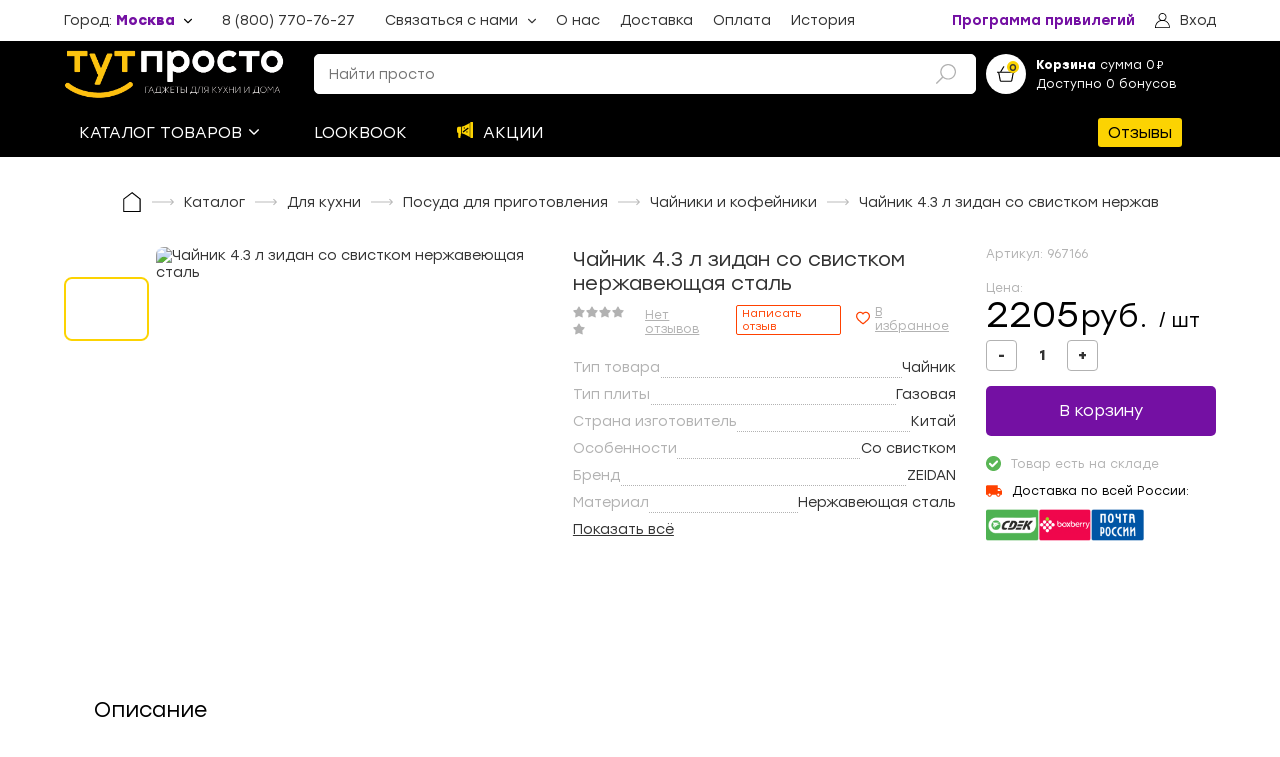

--- FILE ---
content_type: text/html; charset=utf-8
request_url: https://tut-prosto.ru/product/chaynik-43-l-zidan-so-svistkom-nerjaveyuschaya-stal-967166
body_size: 65811
content:
<!doctype html>
<html data-n-head-ssr>
  <head >
    <title>Чайник 4.3 л зидан со свистком нержавеющая сталь Купить по выгодной цене с доставкой | ТутПросто</title><meta data-n-head="ssr" charset="utf-8"><meta data-n-head="ssr" name="viewport" content="width=device-width, initial-scale=1, maximum-scale=1"><meta data-n-head="ssr" name="google-site-verification" content="M7fow-22vIq8jfudYHI2iwdip9zw-c6mFBJq91-wJ78"><meta data-n-head="ssr" name="referrer" content="no-referrer-when-downgrade"><meta data-n-head="ssr" name="description" content="Интернет-магазин «ТутПросто» предлагает купить Чайник 4.3 л зидан со свистком нержавеющая сталь по выгодным ценам. Быстрая доставка по всей России курьером или в пункты выдачи."><meta data-n-head="ssr" property="og:type" content="webpage"><meta data-n-head="ssr" property="og:title" content="Чайник 4.3 л зидан со свистком нержавеющая сталь"><meta data-n-head="ssr" property="og:url" content="https://tut-prosto.ru/product/chaynik-43-l-zidan-so-svistkom-nerjaveyuschaya-stal-967166"><meta data-n-head="ssr" property="og:description" content="Чайник из нержавеющей стали объемом 4,3 литра с функцией свистка. Материал устойчив к коррозии и химическим воздействиям, что обеспечивает долговечность и привлекательный внешний вид. Оснащен удобной ручкой для комфортного использования.Особенности:Подходит для всех видов плит: газовая, индукционная, стеклокерамическая, электрическаяСостав:нержавеющая стальХарактеристики:Объем: 4,3л                                                                           
Высота:  17см                                                              
Глубина.:  23см                                                                 
Ширина: 27см                                                                         
Вес: 0,96кг."><meta data-n-head="ssr" property="og:site_name" content="Онлайн-гипермаркет «Тут Просто»"><meta data-n-head="ssr" property="og:image" content="https://cdn.tut-prosto.ru/files/uploads/products/pics/5082164941523.jpg?v=1722295223"><link data-n-head="ssr" rel="icon" type="image/x-icon" href="/favicon.ico"><script data-n-head="ssr" src="https://vk.com/js/api/openapi.js?159" async></script><link rel="preload" href="/_nuxt/db90c54.js" as="script"><link rel="preload" href="/_nuxt/febbc1f.js" as="script"><link rel="preload" href="/_nuxt/26eba74.js" as="script"><link rel="preload" href="/_nuxt/e606a83.js" as="script"><link rel="preload" href="/_nuxt/9f6e4f3.js" as="script"><link rel="preload" href="/_nuxt/acf9e3e.js" as="script"><style data-vue-ssr-id="557f9fda:0 80711072:0 12719778:0 1e85cd02:0 3408d1d6:0 6cdf2304:0 7190ccf9:0 4a1bf726:0 3accaa80:0 07d50788:0 3ed1752c:0 08d67fe9:0 7d0af78d:0 481bf704:0 529fe258:0 674a2008:0 3ee184a8:0 720e9a26:0 453ae042:0 6c8a5e3a:0 639e618e:0 70a3eb3d:0 65c96b47:0 e843a524:0 10c843f4:0 2d6b458a:0 73235834:0 7af1f0b1:0 60dee5b6:0 598c1100:0 f9fbf75e:0 f2939e16:0 fc159868:0 24699320:0 18583390:0 3f55ade4:0 6775f9a1:0 c5518814:0">.vue-slider-dot{position:absolute;transition:all 0s;z-index:5}.vue-slider-dot:focus{outline:none}.vue-slider-dot-tooltip{position:absolute;visibility:hidden}.vue-slider-dot-hover:hover .vue-slider-dot-tooltip,.vue-slider-dot-tooltip-show{visibility:visible}.vue-slider-dot-tooltip-top{top:-10px;left:50%;transform:translate(-50%,-100%)}.vue-slider-dot-tooltip-bottom{bottom:-10px;left:50%;transform:translate(-50%,100%)}.vue-slider-dot-tooltip-left{left:-10px;top:50%;transform:translate(-100%,-50%)}.vue-slider-dot-tooltip-right{right:-10px;top:50%;transform:translate(100%,-50%)}.vue-slider-marks{position:relative;width:100%;height:100%}.vue-slider-mark{position:absolute;z-index:1}.vue-slider-ltr .vue-slider-mark,.vue-slider-rtl .vue-slider-mark{width:0;height:100%;top:50%}.vue-slider-ltr .vue-slider-mark-step,.vue-slider-rtl .vue-slider-mark-step{top:0}.vue-slider-ltr .vue-slider-mark-label,.vue-slider-rtl .vue-slider-mark-label{top:100%;margin-top:10px}.vue-slider-ltr .vue-slider-mark{transform:translate(-50%,-50%)}.vue-slider-ltr .vue-slider-mark-step{left:0}.vue-slider-ltr .vue-slider-mark-label{left:50%;transform:translateX(-50%)}.vue-slider-rtl .vue-slider-mark{transform:translate(50%,-50%)}.vue-slider-rtl .vue-slider-mark-step{right:0}.vue-slider-rtl .vue-slider-mark-label{right:50%;transform:translateX(50%)}.vue-slider-btt .vue-slider-mark,.vue-slider-ttb .vue-slider-mark{width:100%;height:0;left:50%}.vue-slider-btt .vue-slider-mark-step,.vue-slider-ttb .vue-slider-mark-step{left:0}.vue-slider-btt .vue-slider-mark-label,.vue-slider-ttb .vue-slider-mark-label{left:100%;margin-left:10px}.vue-slider-btt .vue-slider-mark{transform:translate(-50%,50%)}.vue-slider-btt .vue-slider-mark-step{top:0}.vue-slider-btt .vue-slider-mark-label{top:50%;transform:translateY(-50%)}.vue-slider-ttb .vue-slider-mark{transform:translate(-50%,-50%)}.vue-slider-ttb .vue-slider-mark-step{bottom:0}.vue-slider-ttb .vue-slider-mark-label{bottom:50%;transform:translateY(50%)}.vue-slider-mark-label,.vue-slider-mark-step{position:absolute}.vue-slider{position:relative;box-sizing:content-box;-webkit-user-select:none;-moz-user-select:none;user-select:none;display:block;-webkit-tap-highlight-color:rgba(0,0,0,0)}.vue-slider-rail{position:relative;width:100%;height:100%;transition-property:width,height,left,right,top,bottom}.vue-slider-process{position:absolute;z-index:1}.vue-slider-disabled{opacity:.5;cursor:not-allowed}.vue-slider-rail{background-color:#ccc;border-radius:15px}.vue-slider-process{background-color:#3498db;border-radius:15px}.vue-slider-mark{z-index:4}.vue-slider-mark:first-child .vue-slider-mark-step,.vue-slider-mark:last-child .vue-slider-mark-step{display:none}.vue-slider-mark-step{width:100%;height:100%;border-radius:50%;background-color:rgba(0,0,0,.16)}.vue-slider-mark-label{font-size:14px;white-space:nowrap}.vue-slider-dot-handle{cursor:pointer;width:100%;height:100%;border-radius:50%;background-color:#fff;box-sizing:border-box;box-shadow:.5px .5px 2px 1px rgba(0,0,0,.32)}.vue-slider-dot-handle-focus{box-shadow:0 0 1px 2px rgba(52,152,219,.36)}.vue-slider-dot-handle-disabled{cursor:not-allowed;background-color:#ccc}.vue-slider-dot-tooltip-inner{font-size:14px;white-space:nowrap;padding:2px 5px;min-width:20px;text-align:center;color:#fff;border-radius:5px;border-color:#3498db;background-color:#3498db;box-sizing:content-box}.vue-slider-dot-tooltip-inner:after{content:"";position:absolute}.vue-slider-dot-tooltip-inner-top:after{top:100%;left:50%;transform:translate(-50%);height:0;width:0;border:5px solid transparent;border-top-color:inherit}.vue-slider-dot-tooltip-inner-bottom:after{bottom:100%;left:50%;transform:translate(-50%);height:0;width:0;border:5px solid transparent;border-bottom-color:inherit}.vue-slider-dot-tooltip-inner-left:after{left:100%;top:50%;transform:translateY(-50%);height:0;width:0;border:5px solid transparent;border-left-color:inherit}.vue-slider-dot-tooltip-inner-right:after{right:100%;top:50%;transform:translateY(-50%);height:0;width:0;border:5px solid transparent;border-right-color:inherit}.vue-slider-dot-tooltip-wrapper{opacity:0;transition:all .3s}.vue-slider-dot-tooltip-wrapper-show{opacity:1}.vue-modal-resizer{overflow:hidden;width:12px;height:12px;right:0;bottom:0;z-index:9999999;cursor:se-resize}.vue-modal-resizer,.vue-modal-resizer:after{display:block;position:absolute;background:transparent}.vue-modal-resizer:after{content:"";left:0;top:0;width:0;height:0;border-bottom:10px solid #ddd;border-left:10px solid transparent}.vue-modal-resizer.clicked:after{border-bottom:10px solid #369be9}.v--modal-block-scroll{overflow:hidden;width:100vw}.v--modal-overlay{position:fixed;box-sizing:border-box;left:0;top:0;width:100%;height:100vh;background:rgba(0,0,0,.2);z-index:999;opacity:1}.v--modal-overlay.scrollable{height:100%;min-height:100vh;overflow-y:auto;-webkit-overflow-scrolling:touch}.v--modal-overlay .v--modal-background-click{width:100%;min-height:100%;height:auto}.v--modal-overlay .v--modal-box{position:relative;overflow:hidden;box-sizing:border-box}.v--modal-overlay.scrollable .v--modal-box{margin-bottom:2px}.v--modal{background-color:#fff;text-align:left;border-radius:3px;box-shadow:0 20px 60px -2px rgba(27,33,58,.4);padding:0}.v--modal.v--modal-fullscreen{width:100vw;height:100vh;margin:0;left:0;top:0}.v--modal-top-right{display:block;position:absolute;right:0;top:0}.overlay-fade-enter-active,.overlay-fade-leave-active{transition:all .2s}.overlay-fade-enter,.overlay-fade-leave-active{opacity:0}.nice-modal-fade-enter-active,.nice-modal-fade-leave-active{transition:all .4s}.nice-modal-fade-enter,.nice-modal-fade-leave-active{opacity:0;transform:translateY(-20px)}.vue-dialog div{box-sizing:border-box}.vue-dialog .dialog-flex{width:100%;height:100%}.vue-dialog .dialog-content{flex:1 0 auto;width:100%;padding:15px;font-size:14px}.vue-dialog .dialog-c-title{font-weight:600;padding-bottom:15px}.vue-dialog .vue-dialog-buttons{display:flex;flex:0 1 auto;width:100%;border-top:1px solid #eee}.vue-dialog .vue-dialog-buttons-none{width:100%;padding-bottom:15px}.vue-dialog-button{font-size:12px!important;background:transparent;padding:0;margin:0;border:0;cursor:pointer;box-sizing:border-box;line-height:40px;height:40px;color:inherit;font:inherit;outline:none}.vue-dialog-button:hover{background:rgba(0,0,0,.01)}.vue-dialog-button:active{background:rgba(0,0,0,.025)}.vue-dialog-button:not(:first-of-type){border-left:1px solid #eee}/*!
 * Viewer.js v1.11.2
 * https://fengyuanchen.github.io/viewerjs
 *
 * Copyright 2015-present Chen Fengyuan
 * Released under the MIT license
 *
 * Date: 2023-01-01T10:14:47.694Z
 */.viewer-close:before,.viewer-flip-horizontal:before,.viewer-flip-vertical:before,.viewer-fullscreen-exit:before,.viewer-fullscreen:before,.viewer-next:before,.viewer-one-to-one:before,.viewer-play:before,.viewer-prev:before,.viewer-reset:before,.viewer-rotate-left:before,.viewer-rotate-right:before,.viewer-zoom-in:before,.viewer-zoom-out:before{background-image:url("[data-uri]");background-repeat:no-repeat;background-size:280px;color:transparent;display:block;font-size:0;height:20px;line-height:0;width:20px}.viewer-zoom-in:before{background-position:0 0;content:"Zoom In"}.viewer-zoom-out:before{background-position:-20px 0;content:"Zoom Out"}.viewer-one-to-one:before{background-position:-40px 0;content:"One to One"}.viewer-reset:before{background-position:-60px 0;content:"Reset"}.viewer-prev:before{background-position:-80px 0;content:"Previous"}.viewer-play:before{background-position:-100px 0;content:"Play"}.viewer-next:before{background-position:-120px 0;content:"Next"}.viewer-rotate-left:before{background-position:-140px 0;content:"Rotate Left"}.viewer-rotate-right:before{background-position:-160px 0;content:"Rotate Right"}.viewer-flip-horizontal:before{background-position:-180px 0;content:"Flip Horizontal"}.viewer-flip-vertical:before{background-position:-200px 0;content:"Flip Vertical"}.viewer-fullscreen:before{background-position:-220px 0;content:"Enter Full Screen"}.viewer-fullscreen-exit:before{background-position:-240px 0;content:"Exit Full Screen"}.viewer-close:before{background-position:-260px 0;content:"Close"}.viewer-container{bottom:0;direction:ltr;font-size:0;left:0;line-height:0;overflow:hidden;position:absolute;right:0;-webkit-tap-highlight-color:transparent;top:0;touch-action:none;-webkit-touch-callout:none;-webkit-user-select:none;-moz-user-select:none;user-select:none}.viewer-container::-moz-selection,.viewer-container ::-moz-selection{background-color:transparent}.viewer-container::selection,.viewer-container ::selection{background-color:transparent}.viewer-container:focus{outline:0}.viewer-container img{display:block;height:auto;max-height:none!important;max-width:none!important;min-height:0!important;min-width:0!important;width:100%}.viewer-canvas{bottom:0;left:0;overflow:hidden;position:absolute;right:0;top:0}.viewer-canvas>img{height:auto;margin:15px auto;max-width:90%!important;width:auto}.viewer-footer{bottom:0;left:0;overflow:hidden;position:absolute;right:0;text-align:center}.viewer-navbar{background-color:rgba(0,0,0,.5);overflow:hidden}.viewer-list{box-sizing:content-box;height:50px;margin:0;overflow:hidden;padding:1px 0}.viewer-list>li{color:transparent;cursor:pointer;float:left;font-size:0;height:50px;line-height:0;opacity:.5;overflow:hidden;transition:opacity .15s;width:30px}.viewer-list>li:focus,.viewer-list>li:hover{opacity:.75}.viewer-list>li:focus{outline:0}.viewer-list>li+li{margin-left:1px}.viewer-list>.viewer-loading{position:relative}.viewer-list>.viewer-loading:after{border-width:2px;height:20px;margin-left:-10px;margin-top:-10px;width:20px}.viewer-list>.viewer-active,.viewer-list>.viewer-active:focus,.viewer-list>.viewer-active:hover{opacity:1}.viewer-player{background-color:#000;bottom:0;cursor:none;display:none;right:0;z-index:1}.viewer-player,.viewer-player>img{left:0;position:absolute;top:0}.viewer-toolbar>ul{display:inline-block;margin:0 auto 5px;overflow:hidden;padding:6px 3px}.viewer-toolbar>ul>li{background-color:rgba(0,0,0,.5);border-radius:50%;cursor:pointer;float:left;height:24px;overflow:hidden;transition:background-color .15s;width:24px}.viewer-toolbar>ul>li:focus,.viewer-toolbar>ul>li:hover{background-color:rgba(0,0,0,.8)}.viewer-toolbar>ul>li:focus{box-shadow:0 0 3px #fff;outline:0;position:relative;z-index:1}.viewer-toolbar>ul>li:before{margin:2px}.viewer-toolbar>ul>li+li{margin-left:1px}.viewer-toolbar>ul>.viewer-small{height:18px;margin-bottom:3px;margin-top:3px;width:18px}.viewer-toolbar>ul>.viewer-small:before{margin:-1px}.viewer-toolbar>ul>.viewer-large{height:30px;margin-bottom:-3px;margin-top:-3px;width:30px}.viewer-toolbar>ul>.viewer-large:before{margin:5px}.viewer-tooltip{background-color:rgba(0,0,0,.8);border-radius:10px;color:#fff;display:none;font-size:12px;height:20px;left:50%;line-height:20px;margin-left:-25px;margin-top:-10px;position:absolute;text-align:center;top:50%;width:50px}.viewer-title{color:#ccc;display:inline-block;font-size:12px;line-height:1.2;margin:5px 5%;max-width:90%;min-height:14px;opacity:.8;overflow:hidden;text-overflow:ellipsis;transition:opacity .15s;white-space:nowrap}.viewer-title:hover{opacity:1}.viewer-button{-webkit-app-region:no-drag;background-color:rgba(0,0,0,.5);border-radius:50%;cursor:pointer;height:80px;overflow:hidden;position:absolute;right:-40px;top:-40px;transition:background-color .15s;width:80px}.viewer-button:focus,.viewer-button:hover{background-color:rgba(0,0,0,.8)}.viewer-button:focus{box-shadow:0 0 3px #fff;outline:0}.viewer-button:before{bottom:15px;left:15px;position:absolute}.viewer-fixed{position:fixed}.viewer-open{overflow:hidden}.viewer-show{display:block}.viewer-hide{display:none}.viewer-backdrop{background-color:rgba(0,0,0,.5)}.viewer-invisible{visibility:hidden}.viewer-move{cursor:move;cursor:grab}.viewer-fade{opacity:0}.viewer-in{opacity:1}.viewer-transition{transition:all .3s}@keyframes viewer-spinner{0%{transform:rotate(0deg)}to{transform:rotate(1turn)}}.viewer-loading:after{animation:viewer-spinner 1s linear infinite;border:4px solid hsla(0,0%,100%,.1);border-left-color:hsla(0,0%,100%,.5);border-radius:50%;content:"";display:inline-block;height:40px;left:50%;margin-left:-20px;margin-top:-20px;position:absolute;top:50%;width:40px;z-index:1}@media (max-width:767px){.viewer-hide-xs-down{display:none}}@media (max-width:991px){.viewer-hide-sm-down{display:none}}@media (max-width:1199px){.viewer-hide-md-down{display:none}}/*! normalize.scss v0.1.0 | MIT License | based on git.io/normalize */html{font-family:sans-serif;-ms-text-size-adjust:100%;-webkit-text-size-adjust:100%}body{margin:0}article,aside,details,figcaption,figure,footer,header,hgroup,main,menu,nav,section,summary{display:block}audio,canvas,progress,video{display:inline-block;vertical-align:baseline}audio:not([controls]){display:none;height:0}[hidden],template{display:none}a{background-color:transparent}a:active,a:hover{outline:0}abbr[title]{border-bottom:1px dotted}b,strong{font-weight:700}dfn{font-style:italic}h1{font-size:2em;margin:.67em 0}mark{background:#ff0;color:#000}small{font-size:80%}sub,sup{font-size:75%;line-height:0;position:relative;vertical-align:baseline}sup{top:-.5em}sub{bottom:-.25em}img{border:0}svg:not(:root){overflow:hidden}figure{margin:1em 40px}hr{box-sizing:content-box;height:0}pre{overflow:auto}code,kbd,pre,samp{font-family:monospace,monospace;font-size:1em}button,input,optgroup,select,textarea{color:inherit;font:inherit;margin:0}button{overflow:visible}button,select{text-transform:none}button,html input[type=button],input[type=reset],input[type=submit]{-webkit-appearance:button;cursor:pointer}button[disabled],html input[disabled]{cursor:default}button::-moz-focus-inner,input::-moz-focus-inner{border:0;padding:0}input{line-height:normal}input[type=checkbox],input[type=radio]{box-sizing:border-box;padding:0}input[type=number]::-webkit-inner-spin-button,input[type=number]::-webkit-outer-spin-button{height:auto}input[type=search]{-webkit-appearance:textfield;box-sizing:content-box}input[type=search]::-webkit-search-cancel-button,input[type=search]::-webkit-search-decoration{-webkit-appearance:none}fieldset{border:1px solid silver;margin:0 2px;padding:.35em .625em .75em}legend{border:0;padding:0}textarea{overflow:auto}optgroup{font-weight:700}table{border-collapse:collapse;border-spacing:0}td,th{padding:0}@keyframes splide-loading{0%{transform:rotate(0)}to{transform:rotate(1turn)}}.splide__container{position:relative;box-sizing:border-box}.splide__list{margin:0!important;padding:0!important;width:-moz-max-content;width:max-content;will-change:transform}.splide .splide__list{display:flex}.splide__pagination{display:inline-flex;align-items:center;width:95%;flex-wrap:wrap;justify-content:center;margin:0}.splide__pagination li{list-style-type:none;display:inline-block;line-height:1;margin:0}.splide{visibility:hidden}.splide,.splide__slide{position:relative;outline:none}.splide__slide{box-sizing:border-box;list-style-type:none!important;margin:0;flex-shrink:0}.splide__slide img{vertical-align:bottom}.splide__slider{position:relative}.splide__spinner{position:absolute;top:0;left:0;right:0;bottom:0;margin:auto;display:inline-block;width:20px;height:20px;border-radius:50%;border:2px solid #999;border-left-color:transparent;animation:splide-loading 1s linear infinite}.splide__track{position:relative;z-index:0;overflow:hidden}.splide--draggable>.splide__track>.splide__list>.splide__slide{-webkit-user-select:none;-moz-user-select:none;user-select:none}.splide--fade>.splide__track>.splide__list{display:block}.splide--fade>.splide__track>.splide__list>.splide__slide{position:absolute;top:0;left:0;z-index:0;opacity:0}.splide--fade>.splide__track>.splide__list>.splide__slide.is-active{position:relative;z-index:1;opacity:1}.splide--rtl{direction:rtl}.splide--ttb>.splide__track>.splide__list{display:block}.splide--ttb>.splide__pagination{width:auto}.splide__arrow{position:absolute;z-index:1;top:50%;transform:translateY(-50%);width:2em;height:2em;border-radius:50%;display:flex;align-items:center;justify-content:center;border:none;padding:0;opacity:.7;background:#ccc}.splide__arrow svg{width:1.2em;height:1.2em}.splide__arrow:hover{cursor:pointer;opacity:.9}.splide__arrow:focus{outline:none}.splide__arrow--prev{left:1em}.splide__arrow--prev svg{transform:scaleX(-1)}.splide__arrow--next{right:1em}.splide__pagination{position:absolute;z-index:1;bottom:.5em;left:50%;transform:translateX(-50%);padding:0}.splide__pagination__page{display:inline-block;width:8px;height:8px;background:#ccc;border-radius:50%;margin:3px;padding:0;transition:transform .2s linear;border:none;opacity:.7}.splide__pagination__page.is-active{transform:scale(1.4);background:#fff}.splide__pagination__page:hover{cursor:pointer;opacity:.9}.splide__pagination__page:focus{outline:none}.splide__progress__bar{width:0;height:3px;background:#ccc}.splide--nav>.splide__track>.splide__list>.splide__slide{border:3px solid transparent}.splide--nav>.splide__track>.splide__list>.splide__slide.is-active{border-color:#000}.splide--nav>.splide__track>.splide__list>.splide__slide:focus{outline:none}.splide--rtl>.splide__arrows .splide__arrow--prev,.splide--rtl>.splide__track>.splide__arrows .splide__arrow--prev{right:1em;left:auto}.splide--rtl>.splide__arrows .splide__arrow--prev svg,.splide--rtl>.splide__track>.splide__arrows .splide__arrow--prev svg{transform:scaleX(1)}.splide--rtl>.splide__arrows .splide__arrow--next,.splide--rtl>.splide__track>.splide__arrows .splide__arrow--next{left:1em;right:auto}.splide--rtl>.splide__arrows .splide__arrow--next svg,.splide--rtl>.splide__track>.splide__arrows .splide__arrow--next svg{transform:scaleX(-1)}.splide--ttb>.splide__arrows .splide__arrow,.splide--ttb>.splide__track>.splide__arrows .splide__arrow{left:50%;transform:translate(-50%)}.splide--ttb>.splide__arrows .splide__arrow--prev,.splide--ttb>.splide__track>.splide__arrows .splide__arrow--prev{top:1em}.splide--ttb>.splide__arrows .splide__arrow--prev svg,.splide--ttb>.splide__track>.splide__arrows .splide__arrow--prev svg{transform:rotate(-90deg)}.splide--ttb>.splide__arrows .splide__arrow--next,.splide--ttb>.splide__track>.splide__arrows .splide__arrow--next{top:auto;bottom:1em}.splide--ttb>.splide__arrows .splide__arrow--next svg,.splide--ttb>.splide__track>.splide__arrows .splide__arrow--next svg{transform:rotate(90deg)}.splide--ttb>.splide__pagination{display:flex;flex-direction:column;bottom:50%;left:auto;right:.5em;transform:translateY(50%)}@font-face{font-family:"Stozl";font-style:normal;font-weight:300;src:url(/fonts/Stolzl-Light.eot?) format("eot"),url(/fonts/Stolzl-Light.woff) format("woff"),url(/fonts/Stolzl-Light.ttf) format("truetype")}@font-face{font-family:"Stozl";font-style:normal;font-weight:400;src:url(/fonts/Stolzl-Book.eot?) format("eot"),url(/fonts/Stolzl-Book.woff) format("woff"),url(/fonts/Stolzl-Book.ttf) format("truetype")}@font-face{font-family:"Stozl";font-style:normal;font-weight:500;src:url(/fonts/Stolzl-Regular.eot?) format("eot"),url(/fonts/Stolzl-Regular.woff) format("woff"),url(/fonts/Stolzl-Regular.ttf) format("truetype")}@font-face{font-family:"Stozl";font-style:normal;font-weight:600;src:url(/fonts/Stolzl-Medium.eot?) format("eot"),url(/fonts/Stolzl-Medium.woff) format("woff"),url(/fonts/Stolzl-Medium.ttf) format("truetype")}@font-face{font-family:"Stozl";font-style:normal;font-weight:800;src:url(/fonts/Stolzl-Bold.eot?) format("eot"),url(/fonts/Stolzl-Bold.woff) format("woff"),url(/fonts/Stolzl-Bold.ttf) format("truetype")}@font-face{font-family:"NotoSans";font-style:normal;font-weight:300;src:url(/fonts/NotoSans-Regular.eot?) format("eot"),url(/fonts/NotoSans-Regular.woff) format("woff"),url(/fonts/NotoSans-Regular.ttf) format("truetype")}@font-face{font-family:"NotoSans";font-style:normal;font-weight:600;src:url(/fonts/NotoSans-SemiBold.eot?) format("eot"),url(/fonts/NotoSans-SemiBold.woff) format("woff"),url(/fonts/NotoSans-SemiBold.ttf) format("truetype")}.fade-enter-active,.fade-leave-active{transition:opacity .3s}.fade-enter,.fade-leave-to{opacity:0}.fadeScaleY-enter-active,.fadeScaleY-leave-active{transition:opacity .3s,transform .3s;transform-origin:top center}.fadeScaleY-enter,.fadeScaleY-leave-to{opacity:0;transform:scaleY(.8)}.fadeTranslateX-enter-active,.fadeTranslateX-leave-active{transition:opacity .3s,transform .3s;transform-origin:left center;transform:translateX(0)}.fadeTranslateX-enter,.fadeTranslateX-leave-to{opacity:0;transform:translateX(-20px)}.pleft-0{padding-l:0}.ptop-0{padding-t:0}.pright-0{padding-r:0}.pbottom-0{padding-b:0}.m-0{margin:0}.m-1{margin:8px}.m-2{margin:16px}.m-3{margin:24px}.m-4{margin:32px}.m-5{margin:40px}.m-6{margin:48px}.p-0{padding:0}.p-1{padding:8px}.p-2{padding:16px}.p-3{padding:24px}.p-4{padding:32px}.p-5{padding:40px}.p-6{padding:48px}.mt-0{margin-top:0}.mr-0{margin-right:0}.mb-0{margin-bottom:0}.ml-0{margin-left:0}.mt-1{margin-top:8px}.mr-1{margin-right:8px}.mb-1{margin-bottom:8px}.ml-1{margin-left:8px}.mt-2{margin-top:16px}.mr-2{margin-right:16px}.mb-2{margin-bottom:16px}.ml-2{margin-left:16px}.mt-3{margin-top:24px}.mr-3{margin-right:24px}.mb-3{margin-bottom:24px}.ml-3{margin-left:24px}.mt-4{margin-top:32px}.mr-4{margin-right:32px}.mb-4{margin-bottom:32px}.ml-4{margin-left:32px}.mt-5{margin-top:40px}.mr-5{margin-right:40px}.mb-5{margin-bottom:40px}.ml-5{margin-left:40px}.mt-6{margin-top:48px}.mr-6{margin-right:48px}.mb-6{margin-bottom:48px}.ml-6{margin-left:48px}.pt-0{padding-top:0}.pr-0{padding-right:0}.pb-0{padding-bottom:0}.pl-0{padding-left:0}.pt-1{padding-top:8px}.pr-1{padding-right:8px}.pb-1{padding-bottom:8px}.pl-1{padding-left:8px}.pt-2{padding-top:16px}.pr-2{padding-right:16px}.pb-2{padding-bottom:16px}.pl-2{padding-left:16px}.pt-3{padding-top:24px}.pr-3{padding-right:24px}.pb-3{padding-bottom:24px}.pl-3{padding-left:24px}.pt-4{padding-top:32px}.pr-4{padding-right:32px}.pb-4{padding-bottom:32px}.pl-4{padding-left:32px}.pt-5{padding-top:40px}.pr-5{padding-right:40px}.pb-5{padding-bottom:40px}.pl-5{padding-left:40px}.pt-6{padding-top:48px}.pr-6{padding-right:48px}.pb-6{padding-bottom:48px}.pl-6{padding-left:48px}body{background-color:#fff;font-family:"Stozl",NotoSans,sans-serif;color:#333;font-size:14px;width:100%;overflow-x:hidden;font-weight:400}.container{max-width:1300px;width:100%;margin:0 auto;display:flex;align-items:flex-start;justify-content:flex-start;flex-direction:row;flex-direction:column}@media(max-width:1440px){.container{width:90%}}.container.row{flex-direction:row}@media(max-width:830px){.container.row{flex-direction:column}}.container.center{justify-content:center;align-items:center}.v--modal-overlay{z-index:20000!important}.v--modal-overlay .v--modal-box{overflow:visible!important}a,h1,h2,h3,h4,h5,p{margin:0}h1,h2{font-weight:400}h2{line-height:25.7px}h1,h3,p{font-weight:400}h3{line-height:20px;font-size:14px}*{box-sizing:border-box;outline:none}.icon{max-width:30px;max-height:30px}.bestseller{color:#7bc87a;border:1px solid #7bc87a;border-radius:2px;padding:1px 5px;margin-left:12px;font-size:12px}a{text-decoration:none;color:inherit}button{padding:0;background-color:transparent;outline:none;border:none;display:block;text-align:left}.vdp-datepicker *{font-family:"Stozl",serif}.vdp-datepicker .vdp-datepicker__calendar .cell:not(.blank):not(.disabled).day:hover,.vdp-datepicker .vdp-datepicker__calendar .cell:not(.blank):not(.disabled).month:hover,.vdp-datepicker .vdp-datepicker__calendar .cell:not(.blank):not(.disabled).year:hover{border:1px solid #ff4100}.vdp-datepicker .vdp-datepicker__calendar .cell.selected,.vdp-datepicker .vdp-datepicker__calendar .cell.selected:hover{background:#ff4100}input{width:100%;border:1px solid #ccc;border-radius:5px;font-size:14px;padding:11px 14px;color:#000;transition:border-color .3s ease;background-color:#fff}@keyframes vue-simple-spinner-spin{0%{transform:rotate(0deg)}to{transform:rotate(1turn)}}.new-review{font-size:11px;color:#ff4100;border:1px solid #ff4100;border-radius:2px;padding:1px 5px;margin-left:12px;text-decoration:none;cursor:pointer;background-color:#fff;transition:color .3s ease,background-color .3s ease}@media(max-width:1140px){.new-review{font-size:9px}}.new-review:hover{background-color:#ff4100;color:#fff}
.vue-modal-resizer{overflow:hidden;width:12px;height:12px;right:0;bottom:0;z-index:9999999;cursor:se-resize}.vue-modal-resizer,.vue-modal-resizer:after{display:block;position:absolute;background:transparent}.vue-modal-resizer:after{content:"";left:0;top:0;width:0;height:0;border-bottom:10px solid #ddd;border-left:10px solid transparent}.vue-modal-resizer.clicked:after{border-bottom:10px solid #369be9}.v--modal-block-scroll{overflow:hidden;width:100vw}.v--modal-overlay{position:fixed;box-sizing:border-box;left:0;top:0;width:100%;height:100vh;background:rgba(0,0,0,.2);z-index:999;opacity:1}.v--modal-overlay.scrollable{height:100%;min-height:100vh;overflow-y:auto;-webkit-overflow-scrolling:touch}.v--modal-overlay .v--modal-background-click{width:100%;min-height:100%;height:auto}.v--modal-overlay .v--modal-box{position:relative;overflow:hidden;box-sizing:border-box}.v--modal-overlay.scrollable .v--modal-box{margin-bottom:2px}.v--modal{background-color:#fff;text-align:left;border-radius:3px;box-shadow:0 20px 60px -2px rgba(27,33,58,.4);padding:0}.v--modal.v--modal-fullscreen{width:100vw;height:100vh;margin:0;left:0;top:0}.v--modal-top-right{display:block;position:absolute;right:0;top:0}.overlay-fade-enter-active,.overlay-fade-leave-active{transition:all .2s}.overlay-fade-enter,.overlay-fade-leave-active{opacity:0}.nice-modal-fade-enter-active,.nice-modal-fade-leave-active{transition:all .4s}.nice-modal-fade-enter,.nice-modal-fade-leave-active{opacity:0;-webkit-transform:translateY(-20px);transform:translateY(-20px)}.vue-dialog div{box-sizing:border-box}.vue-dialog .dialog-flex{width:100%;height:100%}.vue-dialog .dialog-content{flex:1 0 auto;width:100%;padding:15px;font-size:14px}.vue-dialog .dialog-c-title{font-weight:600;padding-bottom:15px}.vue-dialog .vue-dialog-buttons{display:flex;flex:0 1 auto;width:100%;border-top:1px solid #eee}.vue-dialog .vue-dialog-buttons-none{width:100%;padding-bottom:15px}.vue-dialog-button{font-size:12px!important;background:transparent;padding:0;margin:0;border:0;cursor:pointer;box-sizing:border-box;line-height:40px;height:40px;color:inherit;font:inherit;outline:none}.vue-dialog-button:hover{background:rgba(0,0,0,.01)}.vue-dialog-button:active{background:rgba(0,0,0,.025)}.vue-dialog-button:not(:first-of-type){border-left:1px solid #eee}
.nuxt-progress{position:fixed;top:0;left:0;right:0;height:2px;width:0;opacity:1;transition:width .1s,opacity .4s;background-color:#fcd302;z-index:999999}.nuxt-progress.nuxt-progress-notransition{transition:none}.nuxt-progress-failed{background-color:red}
.default-layout__margined{margin-top:30px}.default-layout__footer--page-index{margin-top:0}
.header-under__user-wrapper{position:relative}.header-under__user-wrapper:after,.header-under__user-wrapper:before{content:" ";position:absolute;top:0;left:0}.header-under{display:flex;align-items:center;justify-content:space-between;flex-direction:row;z-index:101;position:relative}@media(max-width:850px){.header-under{font-size:12px}}@media(max-width:670px){.header-under{padding:5px 0}}@media(max-width:530px){.header-under{flex-wrap:wrap}}@media(max-width:670px){.header-under__city{width:auto;padding-top:0}}.header-under__city .icon{width:8px;height:8px;margin-left:5px}.header-under__city span{color:#7410a3;font-weight:700}.header-under__link{transition:background-color .3s ease,color .3s ease;flex-shrink:0}.header-under__link p{height:100%}.header-under__link a{padding:0 10px;height:100%;display:flex;align-items:center}.header-under__link:hover>a{background-color:#7410a3;color:#fff}@media(max-width:1180px){.header-under__link:last-child{display:none}}@media(max-width:1066px){.header-under__link:nth-last-child(2){display:none}}.header-under__user-wrapper{display:flex;align-items:center;justify-content:center;flex-direction:row;margin-right:10px}.header-under__user-wrapper:after{width:180%;padding-top:180%;border-radius:180%;background-color:#ccc;left:50%;top:50%;transform:translate(-50%,-50%);z-index:-1;display:none}@media(max-width:1080px){.header-under__user-wrapper:after{display:block}}.header-under__profile{display:flex;align-items:center;justify-content:center;flex-direction:row;cursor:pointer}.header-under__profile .icon{width:15px;height:15px}@media(max-width:1080px){.header-under__profile span{display:none}}@media(max-width:850px){.header-under__profile{font-size:12px}}@media(max-width:530px){.header-under__profile{order:2}}.header-under__profile-login{margin-left:10px}.header-under__links{display:flex;margin-right:auto;margin-left:20px}@media(max-width:670px){.header-under__links{display:none}}.header-under__links .ui-dropdown-simple--styling-compact{margin-bottom:5px;margin-top:5px}.header-under__links .ui-dropdown-simple--styling-compact .ui-dropdown-simple__active{padding:7px 10px}.header-under__links .ui-dropdown-simple--styling-compact .ui-dropdown-simple__options{padding-top:10px;padding-bottom:10px;padding-left:0;top:calc(100% - 6px);width:203px}.header-under__links .ui-dropdown-simple--styling-compact .ui-dropdown-simple__options:before{display:none}.header-under__links .ui-dropdown-simple--styling-compact .ui-dropdown-simple__option{padding:8px 10px}.header-under__links .ui-dropdown-simple--styling-compact .ui-dropdown-simple__option:before{display:none}.header-under__links .ui-dropdown-simple--styling-compact .ui-dropdown-simple__option:hover{background-color:#7410a3;color:#fff}.header-under__links .ui-dropdown-simple--styling-compact .ui-dropdown-simple__option:hover button{transform:translateX(0)}.header-under__privilege{color:#7410a3;font-weight:600;margin-right:20px}@media(max-width:960px){.header-under__privilege{display:none}}.header-under .userDropdown .ui-dropdown-simple__options{min-width:180px;right:0;left:auto}@media(max-width:1080px){.header-under .userDropdown .ui-dropdown-simple__options{min-width:180px;width:auto;left:auto;right:0}}@media(max-width:530px){.header-under .userDropdown{margin-top:6px;margin-bottom:6px}.header-under .userDropdown .ui-dropdown-simple__active{padding:0}.header-under .userDropdown .ui-dropdown-simple__active .icon-arrow{display:none}}
.native-link-modal{cursor:pointer;display:inline-block}
.ui-dropdown-simple--styling-product .ui-dropdown-simple__option,.ui-dropdown-simple--styling-rounded .ui-dropdown-simple__option,.ui-dropdown-simple__option,.ui-dropdown-simple__options{position:relative}.ui-dropdown-simple--styling-product .ui-dropdown-simple__option:after,.ui-dropdown-simple--styling-product .ui-dropdown-simple__option:before,.ui-dropdown-simple--styling-rounded .ui-dropdown-simple__option:after,.ui-dropdown-simple--styling-rounded .ui-dropdown-simple__option:before,.ui-dropdown-simple__option:after,.ui-dropdown-simple__option:before,.ui-dropdown-simple__options:after,.ui-dropdown-simple__options:before{content:" ";position:absolute;top:0;left:0}.ui-dropdown-simple{height:100%;position:relative;z-index:15;margin-left:10px;display:none;-webkit-user-select:none;-moz-user-select:none;user-select:none}.ui-dropdown-simple__active{border:1px solid #ccc;border-radius:4px;display:flex;align-items:center;justify-content:center;flex-direction:row;height:100%;width:100%;z-index:1;position:relative;padding:19px 15px;cursor:pointer}.ui-dropdown-simple__active .icon-arrow{width:8px;height:8px;fill:#333;margin-left:10px;transition:transform .3s ease;transform:rotate(0deg);flex-shrink:0}.ui-dropdown-simple__active--opened{border:1px solid #fff}.ui-dropdown-simple__active--opened .icon-arrow{transform:rotate(180deg)}@media(max-width:960px){.ui-dropdown-simple__active{padding:10px 15px}}.ui-dropdown-simple__options{position:absolute;padding-top:50px;margin-top:0;top:0;left:0;width:100%;background-color:#fff;border-radius:4px;box-shadow:0 0 15px #ccc;border:1px solid #ccc;padding-left:15px}.ui-dropdown-simple__options:before{box-sizing:border-box;top:45px;left:10px;width:calc(100% - 20px);height:1px;border-bottom:1px solid #ccc;opacity:0;transition:opacity .1s ease;transition-delay:0s;transform-origin:left center}.ui-dropdown-simple__options--opened:before{opacity:1}.ui-dropdown-simple__option{margin-bottom:5px;margin-top:5px;width:100%;cursor:pointer;padding-top:5px;padding-bottom:5px;list-style-type:none}.ui-dropdown-simple__option button{display:block;transition:transform .3s;transform:translateX(0)}.ui-dropdown-simple__option:before{box-sizing:border-box;width:20px;height:1px;background-color:#000;left:-15px;top:50%;transform:translateY(-50%) scaleX(0);transition:transform .3s;transform-origin:left center}.ui-dropdown-simple__option:hover button{transform:translateX(15px)}.ui-dropdown-simple__option:hover:before{top:50%;transform:translateY(-50%) scaleX(1)}.ui-dropdown-simple--styling-auto,.ui-dropdown-simple--styling-compact{display:block}.ui-dropdown-simple--styling-compact .ui-dropdown-simple__active{padding:7px 20px;border:none}.ui-dropdown-simple--styling-compact .ui-dropdown-simple__options{padding-top:40px}.ui-dropdown-simple--styling-compact .ui-dropdown-simple__options:before{top:35px}.ui-dropdown-simple--styling-rounded{display:block}.ui-dropdown-simple--styling-rounded .ui-dropdown-simple__active{border-radius:100%;height:27px;width:27px;padding:0;font-size:13px;background-color:#fff}.ui-dropdown-simple--styling-rounded .ui-dropdown-simple__active svg{display:none}.ui-dropdown-simple--styling-rounded .ui-dropdown-simple__options{border-radius:27px;padding-top:22px;padding-left:0;text-align:center;border:1px solid #fff}.ui-dropdown-simple--styling-rounded .ui-dropdown-simple__options:before{display:none}.ui-dropdown-simple--styling-rounded .ui-dropdown-simple__option{display:flex;align-items:center;justify-content:center;flex-direction:row}.ui-dropdown-simple--styling-rounded .ui-dropdown-simple__option button{display:block;transition:transform .3s;transform:translateX(0)}.ui-dropdown-simple--styling-rounded .ui-dropdown-simple__option:before{width:100%;padding-top:100%;border-radius:100%;background-color:#ff4100;top:50%;transform:translateY(-50%) scale(0);transform-origin:center center;opacity:.2}.ui-dropdown-simple--styling-rounded .ui-dropdown-simple__option:hover button{transform:translateX(0)}.ui-dropdown-simple--styling-rounded .ui-dropdown-simple__option:hover:before{top:50%;transform:translateY(-50%) scale(1)}.ui-dropdown-simple--styling-product{display:block}.ui-dropdown-simple--styling-product .ui-dropdown-simple__active{height:31px;width:31px;padding:0;border:1px solid #b2b2b2;transition:border .3s ease}.ui-dropdown-simple--styling-product .ui-dropdown-simple__active svg{display:none}.ui-dropdown-simple--styling-product .ui-dropdown-simple__active--opened{color:#000;border:1px solid #fff}.ui-dropdown-simple--styling-product .ui-dropdown-simple__options{padding-top:28px;padding-left:0;text-align:center;border:1px solid #fff}.ui-dropdown-simple--styling-product .ui-dropdown-simple__options:before{display:none}.ui-dropdown-simple--styling-product .ui-dropdown-simple__option{color:#333;display:flex;align-items:center;justify-content:center;flex-direction:row}.ui-dropdown-simple--styling-product .ui-dropdown-simple__option button{display:block;transition:transform .3s;transform:translateX(0)}.ui-dropdown-simple--styling-product .ui-dropdown-simple__option:before{width:100%;padding-top:100%;border-radius:100%;background-color:#ff4100;top:50%;transform:translateY(-50%) scale(0);transform-origin:center center;opacity:.2}.ui-dropdown-simple--styling-product .ui-dropdown-simple__option:hover button{transform:translateX(0)}.ui-dropdown-simple--styling-product .ui-dropdown-simple__option:hover:before{top:50%;transform:translateY(-50%) scale(1)}
.header-block{position:sticky;top:0;left:0;width:100%;background-color:#000;padding:8px 0;z-index:100}.header-block--pinned{padding:0}@media(max-width:830px){.header-block{padding-bottom:5px;padding-top:5px}.header-block--pinned{padding-top:0}}@media(max-width:530px){.header-block .container{position:relative;align-items:center}}.header-block__bottom{justify-content:space-between;align-items:stretch;color:#fff}@media(max-width:830px){.header-block__bottom{flex-direction:row!important;flex-wrap:wrap}}.header-block .header-search{margin-bottom:5px;margin-top:5px}@media(max-width:920px){.header-block .header-search{width:100%}}@media(max-width:830px){.header-block .header-search{margin-top:10px;margin-bottom:0;order:3}}.header-block__logo{width:220px;margin-right:30px;flex-shrink:0}.header-block__logo>div{display:flex;align-items:flex-end;justify-content:flex-start;flex-direction:row;height:100%}.header-block__logo img{width:100%}@media(max-width:850px){.header-block__logo{width:100%;max-width:170px}}@media(max-width:530px){.header-block__logo{max-width:100px;margin-right:18px;margin-left:18px;height:30px}}.header-block__mobile{display:none}@media(max-width:830px){.header-block__mobile{display:flex;align-items:center;justify-content:center;flex-direction:row}}.header-block__cart{width:100%;max-width:240px;display:flex;align-items:center;justify-content:flex-start;flex-direction:row}@media(max-width:850px){.header-block__cart{max-width:200px}}@media(max-width:650px){.header-block__cart{max-width:100px;width:auto}}@media(max-width:530px){.header-block__cart .header-cart{margin-left:10px}.header-block__cart .header-cart__counter{right:0;top:0}.header-block__cart .header-cart__icon{background-color:transparent;width:22px;height:22px}.header-block__cart .header-cart__icon .icon{fill:#fff;max-width:22px;max-height:22px}}.header-block__catalog{position:absolute;transition:opacity .3s ease;opacity:0;z-index:5;background-color:#000;pointer-events:none}.header-block__catalog--visible{opacity:1;pointer-events:auto}.header-block__catalog-wrapper{position:absolute}.header-block__buttons{margin-left:20px;display:flex;align-items:center}@media(max-width:1100px){.header-block__buttons{display:none}}@media(max-width:530px){.header-block__buttons{display:flex;margin-left:auto}}.header-block__buttons>*{margin-left:10px}@media(max-width:530px){.header-block__buttons>*{margin-left:10px}}.header-block__circle{display:flex;align-items:center;justify-content:center;flex-direction:row;position:relative;flex-shrink:0;background-color:#fff;width:40px;height:40px;border-radius:45px}.header-block__circle .icon{max-width:18px;max-height:18px}@media(max-width:530px){.header-block__circle{background-color:transparent;width:22px;height:22px}.header-block__circle .icon{fill:#fff;width:22px;height:22px}}.header-block__burger{height:30px;position:relative}.header-block__burger .catalog-list-wrapper{z-index:12}.header-block__burger .catalog-list-wrapper .header-catalog__catalog{max-height:80vh;overflow:auto}@media(max-width:530px){.header-block__delivery{display:none}}
.catalog-button__catalog-trigger:after,.catalog-button__catalog-trigger:before{content:" ";position:absolute;top:0;left:0}.catalog-button__catalog-trigger{padding-left:20px;padding-right:20px;width:100%}.catalog-button__catalog,.catalog-button__catalog-trigger{display:flex;align-items:center;justify-content:space-between;flex-direction:row}.catalog-button__catalog{position:relative;margin-right:20px;width:220px;height:50px;color:#fff}@media(max-width:850px){.catalog-button__catalog{margin-right:10px}}.catalog-button__catalog-arrow{width:10px;height:10px;stroke:#fff}.catalog-button__catalog-trigger{width:calc(100% + 10px);position:relative;left:-5px;height:100%;font-size:16px;text-transform:uppercase;overflow:hidden;cursor:pointer}.catalog-button__catalog-trigger:hover:after{transition:transform .4s ease,opacity .2s ease;opacity:.2;left:50%;top:50%;transform:translate(-50%,-50%) scale(1)}.catalog-button__catalog-trigger .icon{transition:transform .3s ease}.catalog-button__catalog-trigger:after{width:160%;padding-top:160%;background-color:#fff;border-radius:160%;z-index:1;opacity:0;transform-origin:center center;transition:transform .4s ease,opacity .2s ease .2s;left:50%;top:50%;transform:translate(-50%,-50%) scale(0)}.catalog-button__catalog-trigger--active .icon{transform:rotate(180deg)}@media(max-width:850px){.catalog-button__catalog-trigger{font-size:12px}}@media(max-width:530px){.catalog-button__catalog-trigger:after{display:none}}
.catalog-list-wrapper{position:absolute;top:100%;z-index:2}.catalog-list-wrapper .header-catalog{position:absolute;top:0}
.header-catalog{position:relative;width:310px}.header-catalog__child{left:100%;height:100%}@media(max-width:1250px){.header-catalog__child{position:absolute;left:0}}.header-catalog__catalog{min-height:100%;width:100%;background-color:#fff;border:1px solid #ededed;top:0;color:#333;cursor:auto;z-index:100;max-height:calc(100vh - 190px);overflow-x:visible;overflow-y:auto;overflow:visible auto;scrollbar-width:thin;scrollbar-color:#d7d7d7 #fff}.header-catalog__catalog::-webkit-scrollbar{width:5px;background:#fff}.header-catalog__catalog::-webkit-scrollbar-thumb{background:#d7d7d7;border-radius:5px}@media(max-width:1250px){.header-catalog__catalog{position:absolute;overflow:visible;max-height:none;left:0}}@media(max-width:530px){.header-catalog__catalog{width:90vw}}.header-catalog__back{cursor:pointer;display:none;margin-top:10px;margin-bottom:10px;margin-left:20px;color:#ff4100;text-decoration:underline}@media(max-width:1250px){.header-catalog__back{display:block}}@media(max-width:830px){.header-catalog{min-height:0}}
.header-catalog-item{padding-right:20px}.header-catalog-item,.header-catalog-item__link{display:flex;align-items:center;justify-content:space-between;flex-direction:row;width:100%}.header-catalog-item__link{height:100%;padding-top:10px;padding-bottom:10px;padding-left:20px}.header-catalog-item--active,.header-catalog-item:hover{color:#fff;background:#ff4100}.header-catalog-item--active>.header-catalog-item__childs>.header-catalog-item__arrow,.header-catalog-item:hover>.header-catalog-item__childs>.header-catalog-item__arrow{stroke:#fff}.header-catalog-item__arrow{stroke:#333;width:8px;height:8px;transform:rotate(-90deg)}.header-catalog-item__childs-block{transition:opacity .3s ease,transform .3s ease;opacity:0;transform:translateX(-10px);pointer-events:none}.header-catalog-item__childs-block--active{opacity:1;transform:translateX(0);pointer-events:auto}@media(max-width:530px){.header-catalog-item__childs-block{transform:translateX(0);transition:opacity .3s ease}}
.header-search__categories-item{position:relative}.header-search__categories-item:after,.header-search__categories-item:before{content:" ";position:absolute;top:0;left:0}.header-search{display:flex;align-items:flex-start;justify-content:flex-start;flex-direction:column;max-width:770px;width:100%;position:relative}@media(max-width:540px){.header-search{width:auto;transition:width .6s ease,transform .6s ease}}.header-search .ui-price__attrs{display:none}.header-search .card-header-product__price{padding-left:0}.header-search__input{width:100%;z-index:4}.header-search__results{background-color:#fff;top:calc(100% - 4px);box-shadow:0 0 20px #b2b2b2;border-bottom-left-radius:4px;border-bottom-right-radius:4px;opacity:0;transform-origin:top center;transform:translateY(-10px) scaleY(.8)}.header-search__loader,.header-search__results{position:absolute;width:100%;z-index:3;transition:opacity .6s ease,transform .6s ease;pointer-events:none}.header-search__loader{display:flex;align-items:center;justify-content:center;flex-direction:row;height:100%;opacity:1;transform:translateY(0)}.header-search__content{min-height:100px;margin-top:20px;width:100%;z-index:5;color:#333;opacity:0;transition:opacity .6s ease;max-height:80vh;overflow-x:hidden;overflow-y:auto;overflow:hidden auto;padding-left:15px;padding-right:15px;scrollbar-width:thin}.header-search__content-header{font-size:14px;font-weight:600;padding-bottom:5px;margin-bottom:5px;width:100%;border-bottom:1px solid #ededed}.header-search__content>*{margin-bottom:10px}.header-search__content-empty{display:flex;align-items:center;justify-content:center;flex-direction:row;position:absolute;font-size:16px;top:50%;left:50%;transform:translate(-50%,-50%);width:100%;text-align:center}.header-search--loaded .header-search__loader{opacity:0;transform:translateY(20px)}.header-search--loaded .header-search__content{opacity:1}.header-search--openned .header-search__results{pointer-events:auto;opacity:1;transform:translateY(0) scaleY(1)}.header-search__categories-item{display:block;width:100%;cursor:pointer;padding-top:3px;padding-bottom:3px}.header-search__categories-item:before{width:calc(100% + 30px);height:100%;left:-15px;background-color:#ff4100;opacity:0;z-index:-1;transition:opacity .3s ease}.header-search__categories-item:hover:before{opacity:.1}.header-search .card-product-image__quick{display:none}.header-search .card-product-image__navigation-item--type-eye{display:flex}
.ui-input-search{display:flex;align-items:flex-start;justify-content:flex-start;flex-direction:row;position:relative}.ui-input-search__input{width:100%;border:1px solid #ccc;border-radius:5px;font-size:14px;color:#000;transition:border-color .3s ease;background-color:#fff;padding:11px 42px 11px 14px}.ui-input-search__icon{width:20px;height:20px;position:absolute;right:20px;top:50%;transform:translateY(-50%) scale(0);z-index:1;fill:#b2b2b2;opacity:0;transition:opacity .3s ease,transform .3s;transform-origin:center center}.ui-input-search__icon--show{opacity:1;top:50%;transform:translateY(-50%) scale(1)}.ui-input-search__icon--type-close{width:15px;height:15px;cursor:pointer}.ui-input-search--styling-header .ui-input-search__icon{fill:#b2b2b2}@media(max-width:530px){.ui-input-search--styling-header .ui-input-search__icon{right:8px;width:18px;height:18px}}.ui-input-search--styling-header .ui-input-search__input{border:1px solid #fff;height:40px}.ui-input-search--styling-header .ui-input-search__input:focus{box-shadow:0 0 10px hsla(0,0%,100%,.4)}@media(max-width:530px){.ui-input-search--styling-header .ui-input-search__input{height:34px;font-size:12px;padding:5px 12px}}.ui-input-search--styling-compact .ui-input-search__icon{width:16px;height:16px}.ui-input-search--styling-compact .ui-input-search__icon--type-close{width:13px;height:13px}.ui-input-search--styling-compact .ui-input-search__input{height:38px;padding-right:10px;padding-left:10px;width:100%;box-sizing:border-box}.ui-input-search--styling-compact .ui-input-search__input:focus{box-shadow:0 0 10px hsla(0,0%,100%,.4)}
.vue-simple-spinner{transition:all .3s linear}@keyframes vue-simple-spinner-spin{0%{transform:rotate(0deg)}to{transform:rotate(1turn)}}
.header-cart{margin-left:10px;font-size:12px}.header-cart__link{justify-content:space-between}.header-cart__icon,.header-cart__link{display:flex;align-items:center;flex-direction:row}.header-cart__icon{justify-content:center;position:relative;flex-shrink:0;margin-right:10px;background-color:#fff;width:40px;height:40px;border-radius:45px}.header-cart__icon .icon{max-width:18px;max-height:18px}@media(max-width:630px){.header-cart__icon{margin-right:0}}.header-cart__bonuses{margin-top:5px}.header-cart__rubl{fill:#fff;width:9px;height:9px;margin-left:-2px}.header-cart__counter{display:flex;align-items:center;justify-content:center;flex-direction:row;width:12px;height:12px;background-color:#fcd302;border-radius:10px;position:absolute;right:7px;top:7px;color:#333;font-size:10px;font-weight:600}@media(max-width:650px){.header-cart__text{display:none}}.header-cart .ruble{font-size:11px;margin-left:2px}
.header-block-simple{background-color:#000;z-index:99;position:relative}@media(max-width:530px){.header-block-simple{padding-bottom:5px;padding-top:5px}}.header-block-simple__container{justify-content:space-between;align-items:center}@media(max-width:850px){.header-block-simple__container{flex-direction:row!important}}.header-block-simple__title span{position:absolute;transform:scale(0)}.header-block-simple__title img{width:517px}@media(max-width:1250px){.header-block-simple__title img{width:400px}}@media(max-width:530px){.header-block-simple__title img{width:100%}}@media(max-width:530px){.header-block-simple__title{flex-shrink:0}}.header-block-simple__links{display:flex;align-items:center;justify-content:flex-start;flex-direction:row;margin-left:30px;width:100%}@media(max-width:1400px){.header-block-simple__links{margin-left:10px}}@media(max-width:530px){.header-block-simple__links{display:none}}.header-block-simple__bonuses{font-size:12px;color:#333}@media(max-width:530px){.header-block-simple__bonuses{color:#fff}}.header-block-simple__bonuses span{color:#b2b2b2}@media(max-width:530px){.header-block-simple__bonuses span{color:#fff}}@media(max-width:380px){.header-block-simple__bonuses{max-width:70px}}.header-block-simple__link{color:#fff;font-size:16px;margin-right:50px;transition:color .5s ease}@media(max-width:700px){.header-block-simple__link{margin-right:20px}}@media(max-width:530px){.header-block-simple__link{color:#333}}.header-block-simple__link:hover{color:#fcd302}.header-block-simple__link-icon{display:inline-block;margin-right:5px}.header-block-simple__link-icon svg{height:16px;width:16px;fill:#fcd302}.header-block-simple__link:last-child{margin-right:34px;background-color:#fcd302;border-radius:3px;color:#000;padding:5px 10px;margin-left:auto}.header-block-simple__link:last-child:hover:before{transform:scale(0)}@media(max-width:1060px){.header-block-simple__link:last-child{margin-right:0}}@media(max-width:1060px){.header-block-simple__link{font-size:16px}}@media(max-width:850px){.header-block-simple__link{font-size:12px}}@media(max-width:420px){.header-block-simple__link{display:none}}.header-block-simple__catalog{transition:opacity .3s ease;opacity:0;pointer-events:none}.header-block-simple__catalog--visible{opacity:1;pointer-events:auto}.header-block-simple .ui-dropdown-simple--styling-compact{margin-bottom:5px;margin-top:5px;margin-left:0}.header-block-simple .ui-dropdown-simple--styling-compact .ui-dropdown-simple__active{padding:0;color:#fff}.header-block-simple .ui-dropdown-simple--styling-compact .ui-dropdown-simple__active .icon-arrow{fill:#fff}.header-block-simple .ui-dropdown-simple--styling-compact .ui-dropdown-simple__options{padding-top:10px;padding-bottom:10px;padding-left:0;top:calc(100% + 3px);width:203px}.header-block-simple .ui-dropdown-simple--styling-compact .ui-dropdown-simple__options:before{display:none}.header-block-simple .ui-dropdown-simple--styling-compact .ui-dropdown-simple__option{padding:8px 10px;color:#333}.header-block-simple .ui-dropdown-simple--styling-compact .ui-dropdown-simple__option:before{display:none}.header-block-simple .ui-dropdown-simple--styling-compact .ui-dropdown-simple__option:hover{background-color:#7410a3;color:#fff}.header-block-simple .ui-dropdown-simple--styling-compact .ui-dropdown-simple__option:hover button{transform:translateX(0)}.header-block-simple__mobile{display:flex;justify-content:space-between;align-items:center;width:100%}.header-block-simple__mobile>*{color:#fff}
.product-page__tab{position:relative}.product-page__tab:after,.product-page__tab:before{content:" ";position:absolute;top:0;left:0}.product-page__product-header{width:90%;max-width:90%;display:flex;justify-content:space-between;margin:0 auto}.product-page__hot-timer{min-width:230px;width:230px;height:30px;color:#ff4100;font-size:16px;font-weight:600;line-height:1.7;text-align:center;border:1px solid #ff4100;border-radius:4px}.product-page__overview{display:flex;align-items:flex-start;justify-content:space-between;flex-direction:row;width:100%}@media(max-width:900px){.product-page__overview{justify-content:center;flex-direction:column}}.product-page__container{position:relative}.product-page__reviews{display:flex;align-items:flex-start;justify-content:flex-start;flex-direction:column}.product-page__title{display:flex;align-items:center;justify-content:center;flex-direction:row;font-size:24px;margin-bottom:20px;margin-top:20px}.product-page__title span{font-size:18px;color:#b2b2b2;display:block;margin-left:10px}.product-page__tabs{margin-top:25px;margin-bottom:20px;flex-direction:row;justify-content:space-around;font-weight:600}.product-page__tab{color:#b2b2b2;cursor:pointer}.product-page__tab:before{width:100%;height:4px;background-color:#ff4100;border-radius:2px;top:100%;transition:transform .3s ease;transform-origin:right center;transform:scaleX(0)}.product-page__tab--active{color:#333}.product-page__tab--active:before{transform:scaleX(1);transform-origin:left center}.product-page__description{width:100%}@media(max-width:720px){.product-page__description .product-description-list{margin-bottom:30px}}.product-page__description-text{margin-top:30px;margin-bottom:12px;width:100%}.product-page__description-text h3{font-size:16px;font-weight:600;margin-bottom:5px;margin-top:10px}.product-page__description-text>*{max-width:100%}.product-page__description-desktop{display:flex;margin-top:50px;width:100%}.product-page__description-desktop h2{text-align:left;margin-bottom:15px}.product-page__description-desktop .lazy-load{width:50%;min-width:50%}.product-page__description-desktop .lazy-load--empty{visibility:hidden;width:0;min-width:0}.product-page__description-info{width:100%;min-width:50%;line-height:1.71;font-size:14px;color:#000;margin-bottom:20px}.product-page__description-slider{margin-right:30px}@media(max-width:720px){.product-page__description-slider{width:100%}}.product-page__description-slider>*{width:100%}.product-page__description-slider .card-product-footer__pack{display:none}.product-page__content-tab .lazy-load,.product-page__reviews .lazy-load,.product-page__similar{width:100%}
.ui-breadcrumbs{display:flex;align-items:center;justify-content:flex-start;flex-direction:row;padding-bottom:30px;width:90%;max-width:1300px;margin:0 auto;min-height:60px;overflow-x:auto;scrollbar-width:none;-ms-overflow-style:-ms-autohiding-scrollbar}.ui-breadcrumbs::-webkit-scrollbar{display:none}.ui-breadcrumbs__home{height:20px}.ui-breadcrumbs__home svg{width:20px;height:20px}.ui-breadcrumbs__path{display:flex;align-items:center;justify-content:flex-start;flex-direction:row;margin-left:10px;white-space:nowrap}.ui-breadcrumbs__path svg{fill:#bbb;margin-right:10px;width:22px;flex-shrink:0}
.product-overview{width:100%;display:flex;align-items:flex-start;justify-content:space-between;flex-direction:row}.product-overview .form-notify-warehouse{position:static;padding:2px;margin-top:20px;background-color:#7410a3}.product-overview .form-notify-warehouse .ui-button,.product-overview .form-notify-warehouse .ui-button:after{background-color:#7410a3}.product-overview .form-notify-warehouse__success{color:#fff;padding:20px 10px}@media(max-width:940px){.product-overview{flex-wrap:wrap}}.product-overview .product-image-slider{width:550px;height:400px}@media(max-width:1340px){.product-overview .product-image-slider{width:500px;min-width:300px}}@media(max-width:940px){.product-overview .product-image-slider{width:50%;min-width:auto}}@media(max-width:800px){.product-overview .product-image-slider{width:100%}}.product-overview__description{max-width:400px;min-width:260px}@media(max-width:1280px){.product-overview__description{margin-left:30px}}@media(max-width:940px){.product-overview__description{width:calc(50% - 20px);min-width:auto;margin-left:0}}@media(max-width:800px){.product-overview__description{margin-top:30px;width:calc(50% - 10px)}}@media(max-width:630px){.product-overview__description{width:100%}}.product-overview__buying{width:230px;min-width:230px}@media(max-width:1280px){.product-overview__buying{margin-left:30px}}@media(max-width:940px){.product-overview__buying{margin-left:0;width:100%}}@media(max-width:800px){.product-overview__buying{width:calc(50% - 10px);margin-top:30px}}@media(max-width:630px){.product-overview__buying{width:100%}}.product-overview__title{font-size:20px}.product-overview__actions{display:flex;align-items:flex-start;justify-content:flex-start;flex-direction:row;color:#b2b2b2;margin-top:10px}.product-overview .product-rating{text-decoration:underline}.product-overview__favorites{display:flex;align-items:center;justify-content:flex-start;flex-direction:row;margin-left:15px;font-size:12px;text-decoration:underline}@media(max-width:1140px){.product-overview__favorites{margin-left:3px}}@media(max-width:1050px){.product-overview__favorites{margin-left:15px}}@media(max-width:940px){.product-overview__favorites{margin-left:10px}}.product-overview__favorites svg{width:14px;height:14px;margin-right:5px;fill:#fff;stroke:#ff4100;transition:fill .3s ease}.product-overview__favorites--active svg,.product-overview__favorites:hover svg{fill:#ff4100}@media(max-width:1140px){.product-overview .new-review{margin-left:3px}}@media(max-width:1050px){.product-overview .new-review{display:none}}@media(max-width:940px){.product-overview .new-review{display:block;margin-left:10px}}@media(max-width:831px){.product-overview .new-review{display:none}}@media(max-width:630px){.product-overview .new-review{display:block}}.product-overview__vendor{font-size:12px;color:#b2b2b2}.product-overview__price-title{margin-top:10px;font-size:36px;color:#000;font-weight:400}.product-overview__measure{font-size:20px;font-weight:400}.product-overview__buy{margin-top:10px}.product-overview__buy .button{margin-top:20px}.product-overview__warehouse{margin-top:20px;display:flex;align-items:center;justify-content:flex-start;flex-direction:row;font-size:12px;color:#b2b2b2}.product-overview__warehouse .icon{fill:#5ab655;width:15px;height:15px;margin-right:10px}.product-overview__warehouse_empty .icon{fill:#ff4100}.product-overview__discount{margin-top:15px;padding:5px 45px;line-height:1.33;color:#000}.product-overview__delivery,.product-overview__discount{font-size:12px;text-align:center;border:2px solid #ff4100;border-radius:5px}.product-overview__delivery{display:flex;align-items:center;justify-content:center;flex-direction:row;margin-top:10px;background-color:#ff4100;color:#fff;fill:#fff;width:100%;padding:2px 0;transition:fill .3s ease,color .3s ease,background-color .3s ease;cursor:pointer}.product-overview__delivery .icon{width:18px;fill:inherit;margin-right:10px}.product-overview__delivery:hover{color:#ff4100;fill:#ff4100;background-color:#fff}.product-overview .ruble{font-size:30px;margin-left:5px}.product-overview__submit{width:100%;margin-top:15px}.product-overview__submit--small{font-size:14px}.product-overview__fast{width:auto;margin:10px auto;background:transparent;box-shadow:none;border-color:transparent;border-bottom:1px dashed #7410a3;font-size:14px;font-weight:600;line-height:1.71;text-align:center;color:#7410a3}.product-overview__bonuses{color:#7410a3;font-weight:600;margin-top:10px}.product-overview__top{display:flex;align-items:center;margin-bottom:20px}.product-overview__price-label{font-size:12px;color:#b2b2b2}
.product-image-slider{display:flex;align-items:flex-start;justify-content:flex-start;flex-direction:row;width:100%;height:100%}.product-image-slider--styling-product{max-width:550px}.product-image-slider--styling-recipe .product-image-slider__preview{order:0}.product-image-slider--styling-recipe .product-image-slider__thumbs{order:1;margin-left:7px;margin-right:0}.product-image-slider__preview,.product-image-slider__thumbs{width:100%;height:100%;min-width:0;position:relative}.product-image-slider__preview>.splide,.product-image-slider__thumbs>.splide{height:100%}.product-image-slider__preview .splide__track,.product-image-slider__thumbs .splide__track{width:100%;height:100%}@media(max-width:1251px){.product-image-slider__preview .splide__track{height:280px}}.product-image-slider__thumbs{max-width:85px;padding:30px 0;margin-right:7px}.product-image-slider__thumbs .splide__track{height:100%!important}.product-image-slider__thumbs .splide__slide{border-radius:8px}.product-image-slider__thumbs .splide__slide.is-active{border:2px solid #fcd302!important}@media(max-width:1251px){.product-image-slider__thumbs{max-width:100%;height:60px;padding:0 30px;margin-top:8px}.product-image-slider__thumbs .splide__list{height:100%}}.product-image-slider .splide__list{height:100%}@media(max-width:1251px){.product-image-slider{flex-direction:column}}.product-image-slider__image{width:100%;height:100%;-o-object-fit:contain;object-fit:contain;border-radius:8px;overflow:hidden;cursor:pointer}.product-image-slider__navigation{z-index:10}.product-image-slider__arrow{width:100%;position:absolute;z-index:10;display:flex;align-items:center;justify-content:center;flex-direction:row;background:#fff;transition:opacity .3s ease;cursor:pointer}.product-image-slider__arrow svg{stroke:#797979}@media(max-width:1251px){.product-image-slider__arrow{width:auto;height:100%}}.product-image-slider__arrow.next{bottom:0;padding-top:20px;background:linear-gradient(180deg,hsla(0,0%,100%,0) 0,#fff 80%)}@media(max-width:1251px){.product-image-slider__arrow.next{right:0;background:linear-gradient(90deg,hsla(0,0%,100%,0) 0,#fff 80%);padding-top:0;padding-left:20px}.product-image-slider__arrow.next svg{transform:rotate(-90deg)}}.product-image-slider__arrow.prev{top:0;padding-bottom:20px;background:linear-gradient(0deg,hsla(0,0%,100%,0) 0,#fff 80%)}.product-image-slider__arrow.prev svg{transform:rotate(180deg)}@media(max-width:1251px){.product-image-slider__arrow.prev{left:0;background:linear-gradient(270deg,hsla(0,0%,100%,0) 0,#fff 80%);padding-bottom:0;padding-right:20px}.product-image-slider__arrow.prev svg{transform:rotate(90deg)}}.product-image-slider .product-badges__bonuses{font-size:28px}.product-image-slider__video{height:100%;cursor:pointer}.product-image-slider__video>*{pointer-events:none}
.product-badges{z-index:3}.product-badges__import{position:absolute;background:url(/img/badges/our_import.svg) no-repeat 50%;background-size:cover;background-size:auto;background-size:100%;top:auto;bottom:10px;left:10px;width:90px;height:70px}.product-badges__discount{position:absolute;left:10px;top:10px;background:url(/img/badges/tut_prosto_discount.png) no-repeat 50%;background-size:cover;background-size:auto;background-size:100%;border-radius:unset;color:#7410a3;font-size:18px;width:70px;height:50px;font-weight:700;padding:17px 0 10px 10px}.product-badges__bonuses{position:absolute;background:url(/img/badges/bonus_back.svg) no-repeat 50%;background-size:100%;top:auto;bottom:10px;right:10px;width:90px;height:90px;font-size:20px;font-weight:700;padding-top:5px;display:flex;align-items:flex-start;justify-content:center;flex-direction:row}.product-badges__combo{position:absolute;top:auto;bottom:50%;transform:translateY(50%);right:10px}.product-badges__combo-image{height:70px;width:70px;margin-bottom:10px}.product-badges__combo-image:last-child{margin-bottom:0}.product-badges__combo-image--combo-1plus1{background:url(/img/badges/1+1.png) no-repeat;background-size:contain}.product-badges__combo-image--combo-2plus1{background:url(/img/badges/2+1.png) no-repeat;background-size:contain}.product-badges__combo-image--combo-5plus5{background:url(/img/badges/5+5.png) no-repeat;background-size:contain}.product-badges__badge{background-color:hsla(0,0%,100%,.9);padding-left:5px;padding-right:5px;border-radius:2px}.product-badges__badge img{width:90px;height:90px;-o-object-fit:contain;object-fit:contain}
.product-rating{display:flex;align-items:center;justify-content:flex-start;flex-direction:row;position:relative}.product-rating--editable{cursor:pointer}.product-rating--editable:hover:not(.product-rating--setted) .product-rating__stars--type-active{opacity:.8}.product-rating__wrapper{width:85px;position:relative}.product-rating__stars svg{width:15px;height:15px;margin-right:2px}.product-rating__stars--type-inactive{fill:#b2b2b2;width:100%}.product-rating__stars--type-active{position:absolute;white-space:nowrap;pointer-events:none;overflow:hidden;width:100%;height:100%;top:0;left:0;transition:max-width .1s ease}.product-rating__stars--type-active>*{fill:#ff4100}.product-rating__count{font-size:12px;color:#b2b2b2;margin-left:10px;text-decoration:underline;cursor:pointer}.product-rating--styling-compact .product-rating__wrapper,.product-rating--styling-mobile .product-rating__wrapper,.product-rating--styling-related .product-rating__wrapper{width:65px}.product-rating--styling-compact .product-rating__stars--type-active>*,.product-rating--styling-mobile .product-rating__stars--type-active>*,.product-rating--styling-related .product-rating__stars--type-active>*{fill:#fcd302}.product-rating--styling-compact svg,.product-rating--styling-mobile svg,.product-rating--styling-related svg{width:12px;height:12px;margin-right:1px}.product-rating__help{font-size:12px;color:#ff4100;position:absolute;top:100%;width:300px;left:0}
.product-description-list__line{position:relative}.product-description-list__line:after,.product-description-list__line:before{content:" ";position:absolute;top:0;left:0}.product-description-list{margin-top:20px;width:100%}.product-description-list__line{display:flex;align-items:flex-end;justify-content:flex-start;flex-direction:row;margin-bottom:10px}.product-description-list__line:after{width:100%;height:1px;border-bottom:1px dotted #b2b2b2;top:100%}.product-description-list__side{width:auto;max-width:50%}.product-description-list__side span{display:inline;position:relative;z-index:5;background:#fff;padding-bottom:5px;margin-bottom:-5px;width:auto}.product-description-list__side--side-right{text-align:right;margin-left:auto}.product-description-list__side--side-left{color:#b2b2b2}.product-description-list__trigger{text-decoration:underline;cursor:pointer;margin-top:10px}
.ui-price__old{position:relative}.ui-price__old:after,.ui-price__old:before{content:" ";position:absolute;top:0;left:0}.ui-price{display:flex;align-items:flex-start;justify-content:flex-start;flex-direction:column;position:relative}.ui-price>*{font-size:16px;color:#000;font-weight:600}.ui-price svg{width:11px;height:13px;margin-left:-2px;margin-bottom:-1px;margin-right:-4px}.ui-price__old{display:inline-block;color:#b2b2b2;transform:scale(.9);transform-origin:bottom left}.ui-price__old svg{fill:#b2b2b2}.ui-price__old:before{width:120%;height:1px;background-color:#ff4100;top:50%;left:-5%;transform:rotate(-10deg)}.ui-price__attrs{position:absolute;left:0;top:50%;transform:translateY(-25%)}.ui-price__attrs svg{fill:#fff;stroke:#555;width:20px;height:20px;transition:stroke .3s ease}.ui-price__attrs:hover svg{stroke:#ff4100}.ui-price--hasBadges{padding-left:30px}.ui-price .ruble{font-size:15px;margin-left:2px}.ui-price--styling-big{padding-left:0}.ui-price--styling-big .ui-price__old{margin-top:10px;font-size:24px;font-weight:400}.ui-price--styling-big .ui-price__old .ruble{font-size:22px}.ui-price--styling-big .ui-price__measure{font-size:20px}.ui-price--styling-big .ui-price__attrs{display:none}.ui-price--styling-big h3{margin-top:10px;font-size:36px;color:#000;font-weight:400}.ui-price--styling-big h3 .ruble{font-size:30px}
.card-product-counter{display:flex;align-items:center;justify-content:flex-start;flex-direction:row;position:relative}.card-product-counter__button{display:flex;align-items:center;justify-content:center;flex-direction:row;font-size:14px;width:24px;height:24px;border-radius:50%;border:1px solid #ccc;color:#000;cursor:pointer;font-weight:700;background-color:#fff;-webkit-user-select:none;-moz-user-select:none;user-select:none;transition:color .3s ease,border .3s ease}.card-product-counter__button:hover{color:#ff4100;border:1px solid #ff4100}.card-product-counter__result{display:flex;align-items:center;justify-content:center;flex-direction:row;border:0 solid transparent;height:30px;font-size:14px;font-weight:700;background-color:transparent;margin:0 10px;min-width:20px}.card-product-counter--styling-product .card-product-counter__button{background-color:inherit;border-radius:4px;color:#333;width:31px;height:31px;transition:color .3s ease,border .3s ease,background-color .3s ease;border:1px solid #b2b2b2}.card-product-counter--styling-product .card-product-counter__button:hover{color:#fff;border:1px solid #ff4100;background-color:#ff4100}.card-product-counter--styling-product .card-product-counter__result{margin:0 15px}
.ui-button:after,.ui-button:before{content:" ";position:absolute;top:0;left:0}.ui-button{padding:8px 16px;position:relative;color:#fff;background-color:#ff4100;overflow:hidden;text-align:center}.ui-button,.ui-button:after{border-radius:4px;transition:opacity .3s ease}.ui-button:after{width:100%;height:100%;background-color:#ff4545;z-index:1;opacity:0}.ui-button:hover:after{opacity:1}.ui-button__inner{display:inline-flex;z-index:2}.ui-button--loader,.ui-button__inner{justify-content:center;align-items:center;position:relative}.ui-button--loader{display:flex;flex-direction:row}.ui-button--loader .ui-button__inner{transform:translateX(7.5px);transition:transform .3s ease}.ui-button--styling-big{background-color:#7410a3;padding:13px 18px;color:#fefefe;font-size:16px;line-height:1.5;border-radius:5px;text-align:center}.ui-button--styling-big:after{background-color:#6405a1}@media(max-width:620px){.ui-button--styling-big{padding:6px 16px;font-size:14px}}.ui-button--styling-empty{border:1px solid #ff4100;background-color:#fff;color:#ff4100;transition:color .3s ease}.ui-button--styling-empty:after{background-color:#ff4100}.ui-button--styling-empty:hover{color:#fff}.ui-button--styling-empty.additional{border:1px solid #7410a3;color:#7410a3;background-color:#fff}.ui-button--styling-empty.additional:after{background-color:#7410a3}.ui-button--styling-empty.additional:hover{color:#fff}.ui-button--styling-contrast:after{background-color:#fcd302}.ui-button--styling-cancel{background-color:#fff;color:#333}.ui-button--styling-cancel:hover{color:#fff}.ui-button--styling-action{background-color:#ff4100;padding:13px 18px;color:#fefefe;font-size:14px;line-height:17px;border-radius:5px;text-align:center}.ui-button--styling-action:after{background-color:#ff4545}.ui-button:disabled{opacity:.4;pointer-events:none}.ui-button__loading{width:15px;height:15px;transition:opacity .2s ease .1s,transform .3s ease;transform:translateX(-7.5px);opacity:0;z-index:2}.ui-button__loading svg{width:100%!important;height:100%!important}.ui-button--loading .ui-button__inner{transform:translateX(-5px)}.ui-button--loading .ui-button__loading{opacity:1;transform:translateX(5px)}
.product-delivery{margin:10px auto}.product-delivery__header{color:#000;display:flex;align-items:center}.product-delivery__header h3{font-size:12px}.product-delivery__header svg{max-width:16px;max-height:16px;fill:#ff4100;margin-right:10px}.product-delivery__deliveries{display:flex;position:relative;margin-top:8px}.product-delivery__delivery{width:calc(25% - 5px)}.product-delivery__delivery img{width:100%}.product-delivery__delivery:hover .product-delivery__description{opacity:1;pointer-events:auto}.product-delivery__description{padding:13px 23px;border-radius:5px;width:225px;position:absolute;right:18px;bottom:45px;opacity:0;transition:opacity .3s ease;pointer-events:none;box-shadow:0 3px 8px rgba(0,0,0,.11);background-color:#fff;z-index:20}.product-delivery__description h4{font-weight:600;font-size:14px;color:#000;margin-bottom:10px}.product-delivery__description ul{padding-left:0}.product-delivery__description li{margin-bottom:7px;font-size:12px;color:#000;list-style-type:none;padding-left:10px;position:relative}.product-delivery__description li:before{content:"";position:absolute;left:0;top:50%;transform:translateY(-50%);width:3px;height:3px;border-radius:3px;background:#ef4823}.product-delivery__description img{width:50px;position:absolute;right:0;top:calc(100% - 30px)}
.lazy-load{position:relative;min-height:300px;max-width:100%;min-width:0}.lazy-load--empty{min-height:0}
.ui-loader{display:flex;align-items:center;justify-content:center;flex-direction:row;z-index:20;position:absolute;width:calc(100% + 30px);height:calc(100% + 30px);top:-15px;left:-15px;background-color:hsla(0,0%,100%,.8);pointer-events:none;opacity:0;transition:opacity .3s ease}.ui-loader--styling-apply,.ui-loader--styling-fit{width:100%;height:100%;top:0;left:0}.ui-loader--styling-apply{background-color:rgba(255,65,0,.9);border-radius:14px}.ui-loader--styling-apply .vue-simple-spinner{border-color:#fff hsla(0,0%,100%,0) hsla(0,0%,100%,0)!important;width:30px!important;height:30px!important}.ui-loader--pinned .ui-loader__loading{top:100px}.ui-loader__success{font-size:20px;max-width:500px;text-align:center}.ui-loader__success h2{margin-bottom:20px}.ui-loader__spinner{width:50px}.ui-loader__loading p{margin-bottom:30px}.ui-loader__loading,.ui-loader__success{position:absolute;transform:translateY(0);opacity:0;transition:transform .3s ease,opacity .3s ease;display:flex;align-items:center;justify-content:center;flex-direction:column}.ui-loader--loading{opacity:1;pointer-events:auto}.ui-loader--loading .ui-loader__loading{opacity:1;transform:translateY(0)}.ui-loader--success{opacity:1;pointer-events:auto}.ui-loader--success .ui-loader__success{opacity:1;transform:translateY(-40px)}
.footer-block{margin-top:60px;border-top:1px solid #ededed;padding-top:30px;padding-bottom:40px}.footer-block__container{flex-wrap:wrap}.footer-block__container>*{width:50%}@media(max-width:580px){.footer-block__container>*{width:100%}}.footer-block__lists{display:flex;align-items:flex-start;justify-content:flex-start;flex-direction:row}@media(max-width:850px){.footer-block__lists{width:100%;flex-shrink:0}}@media(max-width:580px){.footer-block__lists{flex-wrap:wrap}}.footer-block__developers,.footer-block__social{margin-top:20px}@media(max-width:850px){.footer-block__developers,.footer-block__social{width:100%}}.footer-block__developers{display:flex;align-items:center;justify-content:flex-end;flex-direction:row}.footer-block__developers a{color:#ff4100;margin-left:5px}@media(max-width:850px){.footer-block__developers{justify-content:flex-start;margin-top:20px}}.footer-block__copyright{max-width:220px;width:auto;margin-top:40px;font-size:12px;color:#b2b2b2;margin-right:85px;line-height:21px}@media(max-width:850px){.footer-block__copyright{width:100%}}.footer-block__bottom{display:flex}@media(max-width:720px){.footer-block__bottom{flex-direction:column}}.footer-block__payments{width:182px;display:flex;align-items:center;flex-wrap:wrap;margin-top:40px}.footer-block__payment{margin-right:10px}
.footer-list{margin-right:30px;min-width:320px}@media(max-width:850px){.footer-list{width:50%;margin-right:0;min-width:0}}@media(max-width:580px){.footer-list{width:100%;margin-bottom:20px}}.footer-list__title{text-transform:uppercase;font-size:16px;color:#b2b2b2;margin-bottom:20px}.footer-list__list{padding-left:0;list-style-type:none}.footer-list__list-item{margin-bottom:15px;line-height:20px}
.form-subscribe{margin-left:auto;width:300px;position:relative}.form-subscribe__title{color:#b2b2b2;font-size:16px;text-transform:uppercase;margin-bottom:15px}.form-subscribe__privacy{margin-bottom:15px;margin-top:15px;color:#ccc}.form-subscribe__privacy a{transition:color .3s ease}.form-subscribe__privacy a:hover{color:#7410a3}.form-subscribe .ui-checkbox__box{margin-right:20px}.form-subscribe .ui-checkbox__box:after{background-color:#ff4100}.form-subscribe .ui-checkbox span{color:#b2b2b2}@media(max-width:850px){.form-subscribe{margin-left:0;width:100%;margin-bottom:30px;margin-top:30px}}
.form-abstract{position:relative}
.native-validator{width:100%}
.ui-input{position:relative}.ui-input__input{width:100%;border:1px solid #ccc;border-radius:5px;font-size:14px;padding:11px 14px;color:#000;transition:border-color .3s ease;background-color:#fff}.ui-input__input--valid{border-color:#7bc87a}.ui-input__input--error{border-color:#ff4100}.label-enter-active,.label-leave-active{transition:opacity .3s,transform .3s;transform:translateY(0);opacity:1}.label-enter,.label-leave-to{opacity:0;transform:translateY(8px)}
.ui-checkbox__box{position:relative}.ui-checkbox__box:after,.ui-checkbox__box:before{content:" ";position:absolute;top:0;left:0}.ui-checkbox{display:flex;align-items:center;justify-content:flex-start;flex-direction:row;cursor:pointer}.ui-checkbox__box{width:10px;height:10px;border:1px solid #d3d3d3;border-radius:4px;flex-shrink:0;margin-right:5px}.ui-checkbox__box:after{background:#7410a3;width:6px;height:6px;border-radius:2px;left:50%;top:50%;transform:translate(-50%,-50%);opacity:0;transition:opacity .3s ease}.ui-checkbox__box--active:after{opacity:1}.ui-checkbox span{max-width:90%;word-wrap:break-word;display:block}.ui-checkbox__input{position:absolute;z-index:-1;border:1px solid #fff;width:100%;height:100%;-webkit-appearance:none;-moz-appearance:none;appearance:none}.ui-checkbox a{text-decoration:underline;font-weight:600}.ui-checkbox:hover .ui-checkbox__box:after{opacity:.3}.ui-checkbox:hover .ui-checkbox__box--active:after{opacity:1}.ui-checkbox--styling-big{align-items:flex-start}.ui-checkbox--styling-big .ui-checkbox__box{width:14px;height:14px;margin-right:10px;margin-top:3px}.ui-checkbox--styling-big .ui-checkbox__box:after{background:#ff4100;width:6px;height:6px}
.footer-social__link{position:relative}.footer-social__link:after,.footer-social__link:before{content:" ";position:absolute;top:0;left:0}.footer-social{display:flex;align-items:flex-start;justify-content:flex-start;flex-direction:row;flex-wrap:wrap;max-width:180px}.footer-social__link{flex-shrink:0;margin-bottom:10px;display:flex;align-items:center;justify-content:center;flex-direction:row;width:50px;height:50px;border-radius:50px;overflow:hidden;border:2px solid #ededed;margin-right:10px}.footer-social__link:before{width:100%;padding-top:100%;border-radius:100%;background-color:#ff4100;z-index:-1;left:50%;top:50%;transform:translate(-50%,-50%) scale(0);opacity:0;transition:transform .3s ease,opacity .3s ease}.footer-social__link:hover:before{opacity:1;left:50%;top:50%;transform:translate(-50%,-50%) scale(1)}.footer-social__link:hover .footer-social__icon{fill:#fff}.footer-social__link--type-vk:before{background-color:#45668e}.footer-social__link--type-ok:before{background-color:#ed812b}.footer-social__link--type-fb:before{background-color:#3b5998}.footer-social__link--type-inst:before{background:linear-gradient(180deg,#f99e32 0,#b91e52 16%,#353e98 77%,#0faee5)}.footer-social__link--type-youtube:before{background-color:red}.footer-social__link--type-youtube svg{height:27px;width:24px}.footer-social__link--type-zen:before{background-color:#a8d8f0}.footer-social__link--type-zen svg{height:27px;width:24px}.footer-social__icon{width:20px;height:17px;fill:#333;transition:fill .3s ease}</style>
    <meta name="p:domain_verify" content="c4133eaa0ebdedbc6731c3f5497627bc">

    <!-- Yandex.Metrika counter -->
    <script type="text/javascript">!function(e,t,c,r,a,n,m){e.ym=e.ym||function(){(e.ym.a=e.ym.a||[]).push(arguments)},e.ym.l=1*new Date;for(var s=0;s<document.scripts.length;s++)if(document.scripts[s].src===r)return;n=t.createElement(c),m=t.getElementsByTagName(c)[0],n.async=1,n.src=r,m.parentNode.insertBefore(n,m)}(window,document,"script","https://mc.yandex.ru/metrika/tag.js"),ym(54648691,"init",{defer:!0,clickmap:!0,trackLinks:!0,accurateTrackBounce:!0,webvisor:!0,ecommerce:"dataLayer"})</script>
    <noscript><div><img src="https://mc.yandex.ru/watch/54648691" style="position:absolute;left:-9999px" alt=""></div></noscript>
    <!-- /Yandex.Metrika counter -->

    <script>!function(){var t=document.createElement("script");t.type="text/javascript",t.async=!0,t.src="https://analytics.tiktok.com/i18n/pixel/sdk.js?sdkid=BS2TINR4J692HOFKQ4TG";var e=document.getElementsByTagName("script")[0];e.parentNode.insertBefore(t,e)}()</script>

    <script src="https://ajax.googleapis.com/ajax/libs/jquery/1.9.1/jquery.min.js"></script>

    <script type="text/javascript" src="//static.criteo.net/js/ld/ld.js" async></script>

    <script type="text/javascript" src="https://api.flocktory.com/v2/loader.js?site_id=2905" async></script>

    <script>mindbox=window.mindbox||function(){mindbox.queue.push(arguments)},mindbox.queue=mindbox.queue||[],mindbox("create",{endpointId:"tut-prosto-website"})</script>
    <script src="https://api.mindbox.ru/scripts/v1/tracker.js" async></script>

    <script type="text/javascript">if(!window.gdeslon_q||window.gdeslon_q instanceof Array){var hasPerformance="undefined"!=typeof performance&&"function"==typeof performance.now,perf=hasPerformance?performance.now():null,oldQueue=window.gdeslon_q||[];window.gdeslon_q=function(){var e=[],n={},r=function(e){var n=document.createElement("script");n.type="text/javascript",n.async=!0,n.src=e;var r=document.getElementsByTagName("script")[0];r.parentNode.insertBefore(n,r)},o=function(e){return Object.keys(e).map((function(n){return encodeURIComponent(n)+"="+encodeURIComponent(e[n])})).join("&")},t=function(e,n,r){var o,t,a,s,i,c,d={};if(r||(r="="),!e)return d;for(i=0,c=(o=e.split(n)).length;i<c;i++){t=o[i].replace(/^\s+|\s+$/g,"").split(r);try{a=decodeURIComponent(t[0]),s=decodeURIComponent(t[1]),d[a]=s}catch(e){console.log(e.message)}}return d},a=document.location,s=function(){var e=a.hostname||a.host.split(":")[0],n=e.split("."),r=n.length;return r>1&&(e=n[r-2]+"."+n[r-1]),e}(),i=t(a.search.slice(1),"&"),c=function(){var e=parseInt(i._gs_cttl,10);return e&&!isNaN(e)||(e=180),e}(),d=function(e,n,r){if(e&&n){n=encodeURIComponent(n);var o=r||24*c*60*60,t=new Date;t.setTime(t.getTime()+1e3*o);var a="; expires="+t.toUTCString(),i="domain="+s+"; ";document.cookie=e+"="+n+a+"; "+i+"path=/;"}},u=function(e){return t(document.cookie,";")[e]},l=function(){return u("gdeslon.ru.__arc_token")},p=function(){return u("gdeslon.ru.__arc_aid")},_=function(){return u("gdeslon.ru.__arc_domain")||"gdeslon.ru"},f=function(){return u("gdeslon.ru.__arc_gsp_domain")||"gdeslon.ru"},g=function(){return u("gdeslon.ru.user_id")},m=function(){n.pushStartedAt=Date.now();var e=[],t=[];if(0!==arguments.length){var a=arguments[0],s=!1;if(Object.keys(a).forEach((function(n){var r=a[n],o="";switch(n){case"page_type":e.mode=r;break;case"merchant_id":e.mid=r,t.merchant_id=r;break;case"category_id":e.cat_id=r,t.cat_id=r;break;case"products":if(!r||r.constructor!==Array)break;o=r.map((function(e){for(var n=[],r=0;r<parseFloat(e.quantity);r++)n.push(e.id+":"+parseFloat(e.price));return n.join(",")})),e.codes=o,t.codes=o;break;case"user_id":e.muid=r,t.muid=r;break;default:e[n]=r,t[n]=r}})),"thanks"===a.page_type)if(a.hasOwnProperty("deduplication"))if("[object String]"===Object.prototype.toString.call(a.deduplication)){var i=["gdeslon_cpa","gdeslon","gde slon","","undefined","null","true","1"];s=i.indexOf(a.deduplication.toLowerCase())>-1}else s=!0;else s=!0;e.perf=parseInt(perf,10),t.perf=e.perf,e.gs_uid=g(),t.gs_uid=e.gs_uid,e._t=Date.now(),t._t=Date.now(),e.source=window.location.href;var c="//"+f()+"/gsp.js?"+o(e);r(c),s?(n.shouldInvokeTrack=!0,t.affiliate_id=p(),t.token=l(),c="//"+_()+"/purchase.js?"+o(t),r(c)):n.shouldInvokeTrack=!1,n.pushFinishedAt=Date.now()}};return i.gsaid&&d("gdeslon.ru.__arc_aid",i.gsaid),i._gs_ref&&d("gdeslon.ru.__arc_token",i._gs_ref),i._gs_vm&&d("gdeslon.ru.__arc_domain",i._gs_vm),i._gs_ld&&d("gdeslon.ru.__arc_gsp_domain",i._gs_ld),{push:function(){try{return m.apply(null,arguments)}catch(t){e.push(t);var n="https://gdeslon.ru/error.js?"+o({message:t.message});r(n)}},exceptions:e,state:n}}(),window.gdeslon_q.push.apply(null,oldQueue)}</script>

    <!--  LeadHit  -->
    <script type="text/javascript">var _lh_params={popup:!1};lh_clid="6463717773efc366490794b9",function(){var t=document.createElement("script");t.type="text/javascript",t.async=!0,t.src=("https:"==document.location.protocol?"https://":"http://")+"track.leadhit.io/track.js?ver="+Math.floor(Date.now()/1e5).toString();var e=document.getElementsByTagName("script")[0];e.parentNode.insertBefore(t,e)}()</script>
    <!-- /LeadHit  -->
  </head>
  <body >
    <!-- Rating Mail.ru counter -->
    <script type="text/javascript">var _tmr=window._tmr||(window._tmr=[]);_tmr.push({id:"3222588",type:"pageView",start:(new Date).getTime()}),function(e,t,r){if(!e.getElementById(r)){var a=e.createElement("script");a.type="text/javascript",a.async=!0,a.id=r,a.src="https://top-fwz1.mail.ru/js/code.js";var n=function(){var t=e.getElementsByTagName("script")[0];t.parentNode.insertBefore(a,t)};"[object Opera]"==t.opera?e.addEventListener("DOMContentLoaded",n,!1):n()}}(document,window,"topmailru-code")</script>
    <noscript><div>
        <img src="//top-fwz1.mail.ru/counter?id=3222588;js=na" style="border:0;position:absolute;left:-9999px" alt="Addigital"></div></noscript>
    <!-- //Rating Mail.ru counter -->

    <!-- Rating Mail.ru counter -->
    <script type="text/javascript">var _tmr=window._tmr||(window._tmr=[]);_tmr.push({id:"3175422",type:"pageView",start:(new Date).getTime()}),function(t,e,r){if(!t.getElementById(r)){var a=t.createElement("script");a.type="text/javascript",a.async=!0,a.id=r,a.src=("https:"==t.location.protocol?"https:":"http:")+"//top-fwz1.mail.ru/js/code.js";var o=function(){var e=t.getElementsByTagName("script")[0];e.parentNode.insertBefore(a,e)};"[object Opera]"==e.opera?t.addEventListener("DOMContentLoaded",o,!1):o()}}(document,window,"topmailru-code")</script>
    <noscript><div>
        <img src="https://top-fwz1.mail.ru/counter?id=3175422;js=na" style="border:0;position:absolute;left:-9999px" alt="Top.Mail.Ru"></div></noscript>
    <!-- //Rating Mail.ru counter -->

    <div data-server-rendered="true" id="__nuxt"><!----><div id="__layout"><div class="default-layout"><!----> <div class="header-under container"><button class="header-under__city"><div>
      Город:
      <span>Москва</span> <svg xmlns="http://www.w3.org/2000/svg" class="icon sprite-icons"><use href="/_nuxt/4606e4285464b8e261d83b72dd6a9c43.svg#i-small-arrow" xlink:href="/_nuxt/4606e4285464b8e261d83b72dd6a9c43.svg#i-small-arrow"></use></svg></div></button> <div class="header-under__links"><div class="header-under__link"><a href="tel:88007707627" rel="nofollow">
        8 (800) 770-76-27
      </a></div><div class="header-under__link"><div class="ui-dropdown-simple  ui-dropdown-simple--styling-compact"><div><button type="button" class="ui-dropdown-simple__active"><span>
            Связаться с нами
          </span> <svg xmlns="http://www.w3.org/2000/svg" class="icon-arrow icon sprite-icons"><use href="/_nuxt/4606e4285464b8e261d83b72dd6a9c43.svg#i-small-arrow" xlink:href="/_nuxt/4606e4285464b8e261d83b72dd6a9c43.svg#i-small-arrow"></use></svg></button> <ul class="ui-dropdown-simple__options" style="display:none;"><li class="ui-dropdown-simple__option"><a href="tel:88007707627" rel="nofollow">
            Позвонить
          </a></li><li class="ui-dropdown-simple__option"><a href="/product/chaynik-43-l-zidan-so-svistkom-nerjaveyuschaya-stal-967166#">
            Обратный звонок
          </a></li><li class="ui-dropdown-simple__option"><a href="mailto:tutprosto@tut-prosto.ru?bcc=onp2009@yandex.ru" rel="nofollow">
            Написать на e-mail
          </a></li><li class="ui-dropdown-simple__option"><a href="https://www.instagram.com/tut.prosto.ru/" rel="nofollow">
            Написать в Директ
          </a></li><li class="ui-dropdown-simple__option"><a href="https://wapp.click/79606750316" rel="nofollow">
            Написать в WhatsApp
          </a></li></ul></div></div></div><div class="header-under__link"><a href="/about_us">
        О нас
      </a></div><div class="header-under__link"><a href="/helpm/mdelivery">
        Доставка
      </a></div><div class="header-under__link"><a href="/helpm/mpay">
        Оплата
      </a></div><div class="header-under__link"><a href="/history">
        История
      </a></div></div> <a href="/programma-loyalnosty" class="header-under__privilege">
    Программа привилегий
  </a> <div class="header-under__profile"><svg xmlns="http://www.w3.org/2000/svg" class="icon sprite-icons"><use href="/_nuxt/4606e4285464b8e261d83b72dd6a9c43.svg#i-user" xlink:href="/_nuxt/4606e4285464b8e261d83b72dd6a9c43.svg#i-user"></use></svg> <div class="header-under__profile-login">Вход</div></div></div> <header class="header-block"><div class="header-block__bottom container row"><!----> <a href="/" class="nuxt-link-active header-block__logo"><div><img src="/img/logo.png" alt=""></div><!----><!----></a> <div class="header-block__catalog-wrapper"><div class="catalog-button header-block__catalog"><div class="catalog-button__catalog"><div class="catalog-button__catalog-trigger"><span>Каталог товаров</span> <svg xmlns="http://www.w3.org/2000/svg" class="icon sprite-icons catalog-button__catalog-arrow"><use href="/_nuxt/4606e4285464b8e261d83b72dd6a9c43.svg#i-arrow" xlink:href="/_nuxt/4606e4285464b8e261d83b72dd6a9c43.svg#i-arrow"></use></svg></div> <div class="catalog-list-wrapper"><div class="header-catalog" style="display:none;"><div class="header-catalog__catalog"><!----> <div class="header-catalog-item"><a href="/catalog/zdorovoe-pitanie-3212" class="header-catalog-item__link"><span>Здоровое питание</span></a> <div class="header-catalog-item__childs"><svg xmlns="http://www.w3.org/2000/svg" class="icon sprite-icons header-catalog-item__arrow"><use href="/_nuxt/4606e4285464b8e261d83b72dd6a9c43.svg#i-arrow" xlink:href="/_nuxt/4606e4285464b8e261d83b72dd6a9c43.svg#i-arrow"></use></svg></div></div><div class="header-catalog-item"><a href="/catalog/hity-prodaj-2575" class="header-catalog-item__link"><span>Хиты продаж</span></a> <!----></div><div class="header-catalog-item"><a href="/catalog/novinki-i-rasprodaja-2792" class="header-catalog-item__link"><span>Новинки</span></a> <!----></div><div class="header-catalog-item"><a href="/catalog/podarki-2710" class="header-catalog-item__link"><span>Подарки</span></a> <div class="header-catalog-item__childs"><svg xmlns="http://www.w3.org/2000/svg" class="icon sprite-icons header-catalog-item__arrow"><use href="/_nuxt/4606e4285464b8e261d83b72dd6a9c43.svg#i-arrow" xlink:href="/_nuxt/4606e4285464b8e261d83b72dd6a9c43.svg#i-arrow"></use></svg></div></div><div class="header-catalog-item"><a href="/catalog/stm-2210" class="header-catalog-item__link"><span>От ТутПросто</span></a> <div class="header-catalog-item__childs"><svg xmlns="http://www.w3.org/2000/svg" class="icon sprite-icons header-catalog-item__arrow"><use href="/_nuxt/4606e4285464b8e261d83b72dd6a9c43.svg#i-arrow" xlink:href="/_nuxt/4606e4285464b8e261d83b72dd6a9c43.svg#i-arrow"></use></svg></div></div><div class="header-catalog-item"><a href="/catalog/dlya-kuhni-1693" class="header-catalog-item__link"><span>Для кухни</span></a> <div class="header-catalog-item__childs"><svg xmlns="http://www.w3.org/2000/svg" class="icon sprite-icons header-catalog-item__arrow"><use href="/_nuxt/4606e4285464b8e261d83b72dd6a9c43.svg#i-arrow" xlink:href="/_nuxt/4606e4285464b8e261d83b72dd6a9c43.svg#i-arrow"></use></svg></div></div><div class="header-catalog-item"><a href="/catalog/shkolny-bazar-2480" class="header-catalog-item__link"><span>Канцтовары</span></a> <div class="header-catalog-item__childs"><svg xmlns="http://www.w3.org/2000/svg" class="icon sprite-icons header-catalog-item__arrow"><use href="/_nuxt/4606e4285464b8e261d83b72dd6a9c43.svg#i-arrow" xlink:href="/_nuxt/4606e4285464b8e261d83b72dd6a9c43.svg#i-arrow"></use></svg></div></div><div class="header-catalog-item"><a href="/catalog/dlya-doma-2064" class="header-catalog-item__link"><span>Для дома</span></a> <div class="header-catalog-item__childs"><svg xmlns="http://www.w3.org/2000/svg" class="icon sprite-icons header-catalog-item__arrow"><use href="/_nuxt/4606e4285464b8e261d83b72dd6a9c43.svg#i-arrow" xlink:href="/_nuxt/4606e4285464b8e261d83b72dd6a9c43.svg#i-arrow"></use></svg></div></div><div class="header-catalog-item"><a href="/catalog/produkty-2373" class="header-catalog-item__link"><span>Продукты</span></a> <div class="header-catalog-item__childs"><svg xmlns="http://www.w3.org/2000/svg" class="icon sprite-icons header-catalog-item__arrow"><use href="/_nuxt/4606e4285464b8e261d83b72dd6a9c43.svg#i-arrow" xlink:href="/_nuxt/4606e4285464b8e261d83b72dd6a9c43.svg#i-arrow"></use></svg></div></div><div class="header-catalog-item"><a href="/catalog/dacha-sad-i-ogorod-2795" class="header-catalog-item__link"><span>Дача и сад</span></a> <div class="header-catalog-item__childs"><svg xmlns="http://www.w3.org/2000/svg" class="icon sprite-icons header-catalog-item__arrow"><use href="/_nuxt/4606e4285464b8e261d83b72dd6a9c43.svg#i-arrow" xlink:href="/_nuxt/4606e4285464b8e261d83b72dd6a9c43.svg#i-arrow"></use></svg></div></div><div class="header-catalog-item"><a href="/catalog/kosmetika-2179" class="header-catalog-item__link"><span>Косметика</span></a> <div class="header-catalog-item__childs"><svg xmlns="http://www.w3.org/2000/svg" class="icon sprite-icons header-catalog-item__arrow"><use href="/_nuxt/4606e4285464b8e261d83b72dd6a9c43.svg#i-arrow" xlink:href="/_nuxt/4606e4285464b8e261d83b72dd6a9c43.svg#i-arrow"></use></svg></div></div><div class="header-catalog-item"><a href="/catalog/dlya-detey-1991" class="header-catalog-item__link"><span>Для детей</span></a> <div class="header-catalog-item__childs"><svg xmlns="http://www.w3.org/2000/svg" class="icon sprite-icons header-catalog-item__arrow"><use href="/_nuxt/4606e4285464b8e261d83b72dd6a9c43.svg#i-arrow" xlink:href="/_nuxt/4606e4285464b8e261d83b72dd6a9c43.svg#i-arrow"></use></svg></div></div><div class="header-catalog-item"><a href="/catalog/dlya-jivotnyh-2133" class="header-catalog-item__link"><span>Для животных</span></a> <div class="header-catalog-item__childs"><svg xmlns="http://www.w3.org/2000/svg" class="icon sprite-icons header-catalog-item__arrow"><use href="/_nuxt/4606e4285464b8e261d83b72dd6a9c43.svg#i-arrow" xlink:href="/_nuxt/4606e4285464b8e261d83b72dd6a9c43.svg#i-arrow"></use></svg></div></div><div class="header-catalog-item"><a href="/catalog/otdyh-i-sport-3-2463" class="header-catalog-item__link"><span>Спорт и отдых</span></a> <div class="header-catalog-item__childs"><svg xmlns="http://www.w3.org/2000/svg" class="icon sprite-icons header-catalog-item__arrow"><use href="/_nuxt/4606e4285464b8e261d83b72dd6a9c43.svg#i-arrow" xlink:href="/_nuxt/4606e4285464b8e261d83b72dd6a9c43.svg#i-arrow"></use></svg></div></div><div class="header-catalog-item"><a href="/catalog/knigi-i-hobbi-2338" class="header-catalog-item__link"><span>Книги и Хобби</span></a> <div class="header-catalog-item__childs"><svg xmlns="http://www.w3.org/2000/svg" class="icon sprite-icons header-catalog-item__arrow"><use href="/_nuxt/4606e4285464b8e261d83b72dd6a9c43.svg#i-arrow" xlink:href="/_nuxt/4606e4285464b8e261d83b72dd6a9c43.svg#i-arrow"></use></svg></div></div><div class="header-catalog-item"><a href="/catalog/avtotovary-2-3027" class="header-catalog-item__link"><span>Автотовары</span></a> <div class="header-catalog-item__childs"><svg xmlns="http://www.w3.org/2000/svg" class="icon sprite-icons header-catalog-item__arrow"><use href="/_nuxt/4606e4285464b8e261d83b72dd6a9c43.svg#i-arrow" xlink:href="/_nuxt/4606e4285464b8e261d83b72dd6a9c43.svg#i-arrow"></use></svg></div></div><div class="header-catalog-item"><a href="/catalog/bytovaya-himiya-2-1891" class="header-catalog-item__link"><span>Бытовая химия</span></a> <div class="header-catalog-item__childs"><svg xmlns="http://www.w3.org/2000/svg" class="icon sprite-icons header-catalog-item__arrow"><use href="/_nuxt/4606e4285464b8e261d83b72dd6a9c43.svg#i-arrow" xlink:href="/_nuxt/4606e4285464b8e261d83b72dd6a9c43.svg#i-arrow"></use></svg></div></div></div> <!----></div></div></div></div></div> <div class="header-search header-block__search"><form class="ui-input-search  ui-input-search--styling-header header-search__input"><input type="text" placeholder="Найти просто" value="" class="ui-input-search__input input-default-style"> <svg xmlns="http://www.w3.org/2000/svg" class="icon sprite-icons ui-input-search__icon ui-input-search__icon--show"><use href="/_nuxt/4606e4285464b8e261d83b72dd6a9c43.svg#i-magnifer" xlink:href="/_nuxt/4606e4285464b8e261d83b72dd6a9c43.svg#i-magnifer"></use></svg> <svg xmlns="http://www.w3.org/2000/svg" class="icon sprite-icons ui-input-search__icon  ui-input-search__icon--type-close"><use href="/_nuxt/4606e4285464b8e261d83b72dd6a9c43.svg#i-close" xlink:href="/_nuxt/4606e4285464b8e261d83b72dd6a9c43.svg#i-close"></use></svg></form> <div class="header-search__results"><div class="header-search__loader"><div><div class="vue-simple-spinner" style="margin:0 auto;border-radius:100%;border:3px solid rgba(255,255,255,0);border-top:3px solid #ff4100;width:32px;height:32px;animation:vue-simple-spinner-spin 0.8s linear infinite;"></div> <!----></div></div> <div class="header-search__content"><!----> <!----> <!----> <div class="header-search__content-empty">
        Ничего не найдено. Попробуйте изменить запрос.
      </div></div></div></div> <div class="header-block__buttons" style="display:none;"><a href="/helpm/mdelivery" class="header-block__delivery">
        Доставка
      </a> <a href="/profile/favorites" class="header-block__circle"><svg xmlns="http://www.w3.org/2000/svg" class="icon sprite-icons"><use href="/_nuxt/4606e4285464b8e261d83b72dd6a9c43.svg#i-star-2" xlink:href="/_nuxt/4606e4285464b8e261d83b72dd6a9c43.svg#i-star-2"></use></svg></a></div> <div class="header-block__cart"><div class="header-cart"><a href="/cart" class="header-cart__link"><div class="header-cart__icon"><svg xmlns="http://www.w3.org/2000/svg" class="icon sprite-icons"><use href="/_nuxt/4606e4285464b8e261d83b72dd6a9c43.svg#i-cart" xlink:href="/_nuxt/4606e4285464b8e261d83b72dd6a9c43.svg#i-cart"></use></svg> <div class="header-cart__counter">
        0
      </div></div> <div class="header-cart__text"><p class="header-cart__summ"><b>Корзина</b>
        сумма
        0<span class="ruble">₽</span></p> <div class="header-cart__bonuses">
        Доступно
        0
        бонусов
      </div></div></a></div></div></div></header> <div class="header-block-simple"><div class="header-block-simple__container container row"><div><div class="catalog-button header-block-simple__catalog header-block-simple__catalog--visible"><div class="catalog-button__catalog"><div class="catalog-button__catalog-trigger"><span>Каталог товаров</span> <svg xmlns="http://www.w3.org/2000/svg" class="icon sprite-icons catalog-button__catalog-arrow"><use href="/_nuxt/4606e4285464b8e261d83b72dd6a9c43.svg#i-arrow" xlink:href="/_nuxt/4606e4285464b8e261d83b72dd6a9c43.svg#i-arrow"></use></svg></div> <div class="catalog-list-wrapper"><div class="header-catalog" style="display:none;"><div class="header-catalog__catalog"><!----> <div class="header-catalog-item"><a href="/catalog/zdorovoe-pitanie-3212" class="header-catalog-item__link"><span>Здоровое питание</span></a> <div class="header-catalog-item__childs"><svg xmlns="http://www.w3.org/2000/svg" class="icon sprite-icons header-catalog-item__arrow"><use href="/_nuxt/4606e4285464b8e261d83b72dd6a9c43.svg#i-arrow" xlink:href="/_nuxt/4606e4285464b8e261d83b72dd6a9c43.svg#i-arrow"></use></svg></div></div><div class="header-catalog-item"><a href="/catalog/hity-prodaj-2575" class="header-catalog-item__link"><span>Хиты продаж</span></a> <!----></div><div class="header-catalog-item"><a href="/catalog/novinki-i-rasprodaja-2792" class="header-catalog-item__link"><span>Новинки</span></a> <!----></div><div class="header-catalog-item"><a href="/catalog/podarki-2710" class="header-catalog-item__link"><span>Подарки</span></a> <div class="header-catalog-item__childs"><svg xmlns="http://www.w3.org/2000/svg" class="icon sprite-icons header-catalog-item__arrow"><use href="/_nuxt/4606e4285464b8e261d83b72dd6a9c43.svg#i-arrow" xlink:href="/_nuxt/4606e4285464b8e261d83b72dd6a9c43.svg#i-arrow"></use></svg></div></div><div class="header-catalog-item"><a href="/catalog/stm-2210" class="header-catalog-item__link"><span>От ТутПросто</span></a> <div class="header-catalog-item__childs"><svg xmlns="http://www.w3.org/2000/svg" class="icon sprite-icons header-catalog-item__arrow"><use href="/_nuxt/4606e4285464b8e261d83b72dd6a9c43.svg#i-arrow" xlink:href="/_nuxt/4606e4285464b8e261d83b72dd6a9c43.svg#i-arrow"></use></svg></div></div><div class="header-catalog-item"><a href="/catalog/dlya-kuhni-1693" class="header-catalog-item__link"><span>Для кухни</span></a> <div class="header-catalog-item__childs"><svg xmlns="http://www.w3.org/2000/svg" class="icon sprite-icons header-catalog-item__arrow"><use href="/_nuxt/4606e4285464b8e261d83b72dd6a9c43.svg#i-arrow" xlink:href="/_nuxt/4606e4285464b8e261d83b72dd6a9c43.svg#i-arrow"></use></svg></div></div><div class="header-catalog-item"><a href="/catalog/shkolny-bazar-2480" class="header-catalog-item__link"><span>Канцтовары</span></a> <div class="header-catalog-item__childs"><svg xmlns="http://www.w3.org/2000/svg" class="icon sprite-icons header-catalog-item__arrow"><use href="/_nuxt/4606e4285464b8e261d83b72dd6a9c43.svg#i-arrow" xlink:href="/_nuxt/4606e4285464b8e261d83b72dd6a9c43.svg#i-arrow"></use></svg></div></div><div class="header-catalog-item"><a href="/catalog/dlya-doma-2064" class="header-catalog-item__link"><span>Для дома</span></a> <div class="header-catalog-item__childs"><svg xmlns="http://www.w3.org/2000/svg" class="icon sprite-icons header-catalog-item__arrow"><use href="/_nuxt/4606e4285464b8e261d83b72dd6a9c43.svg#i-arrow" xlink:href="/_nuxt/4606e4285464b8e261d83b72dd6a9c43.svg#i-arrow"></use></svg></div></div><div class="header-catalog-item"><a href="/catalog/produkty-2373" class="header-catalog-item__link"><span>Продукты</span></a> <div class="header-catalog-item__childs"><svg xmlns="http://www.w3.org/2000/svg" class="icon sprite-icons header-catalog-item__arrow"><use href="/_nuxt/4606e4285464b8e261d83b72dd6a9c43.svg#i-arrow" xlink:href="/_nuxt/4606e4285464b8e261d83b72dd6a9c43.svg#i-arrow"></use></svg></div></div><div class="header-catalog-item"><a href="/catalog/dacha-sad-i-ogorod-2795" class="header-catalog-item__link"><span>Дача и сад</span></a> <div class="header-catalog-item__childs"><svg xmlns="http://www.w3.org/2000/svg" class="icon sprite-icons header-catalog-item__arrow"><use href="/_nuxt/4606e4285464b8e261d83b72dd6a9c43.svg#i-arrow" xlink:href="/_nuxt/4606e4285464b8e261d83b72dd6a9c43.svg#i-arrow"></use></svg></div></div><div class="header-catalog-item"><a href="/catalog/kosmetika-2179" class="header-catalog-item__link"><span>Косметика</span></a> <div class="header-catalog-item__childs"><svg xmlns="http://www.w3.org/2000/svg" class="icon sprite-icons header-catalog-item__arrow"><use href="/_nuxt/4606e4285464b8e261d83b72dd6a9c43.svg#i-arrow" xlink:href="/_nuxt/4606e4285464b8e261d83b72dd6a9c43.svg#i-arrow"></use></svg></div></div><div class="header-catalog-item"><a href="/catalog/dlya-detey-1991" class="header-catalog-item__link"><span>Для детей</span></a> <div class="header-catalog-item__childs"><svg xmlns="http://www.w3.org/2000/svg" class="icon sprite-icons header-catalog-item__arrow"><use href="/_nuxt/4606e4285464b8e261d83b72dd6a9c43.svg#i-arrow" xlink:href="/_nuxt/4606e4285464b8e261d83b72dd6a9c43.svg#i-arrow"></use></svg></div></div><div class="header-catalog-item"><a href="/catalog/dlya-jivotnyh-2133" class="header-catalog-item__link"><span>Для животных</span></a> <div class="header-catalog-item__childs"><svg xmlns="http://www.w3.org/2000/svg" class="icon sprite-icons header-catalog-item__arrow"><use href="/_nuxt/4606e4285464b8e261d83b72dd6a9c43.svg#i-arrow" xlink:href="/_nuxt/4606e4285464b8e261d83b72dd6a9c43.svg#i-arrow"></use></svg></div></div><div class="header-catalog-item"><a href="/catalog/otdyh-i-sport-3-2463" class="header-catalog-item__link"><span>Спорт и отдых</span></a> <div class="header-catalog-item__childs"><svg xmlns="http://www.w3.org/2000/svg" class="icon sprite-icons header-catalog-item__arrow"><use href="/_nuxt/4606e4285464b8e261d83b72dd6a9c43.svg#i-arrow" xlink:href="/_nuxt/4606e4285464b8e261d83b72dd6a9c43.svg#i-arrow"></use></svg></div></div><div class="header-catalog-item"><a href="/catalog/knigi-i-hobbi-2338" class="header-catalog-item__link"><span>Книги и Хобби</span></a> <div class="header-catalog-item__childs"><svg xmlns="http://www.w3.org/2000/svg" class="icon sprite-icons header-catalog-item__arrow"><use href="/_nuxt/4606e4285464b8e261d83b72dd6a9c43.svg#i-arrow" xlink:href="/_nuxt/4606e4285464b8e261d83b72dd6a9c43.svg#i-arrow"></use></svg></div></div><div class="header-catalog-item"><a href="/catalog/avtotovary-2-3027" class="header-catalog-item__link"><span>Автотовары</span></a> <div class="header-catalog-item__childs"><svg xmlns="http://www.w3.org/2000/svg" class="icon sprite-icons header-catalog-item__arrow"><use href="/_nuxt/4606e4285464b8e261d83b72dd6a9c43.svg#i-arrow" xlink:href="/_nuxt/4606e4285464b8e261d83b72dd6a9c43.svg#i-arrow"></use></svg></div></div><div class="header-catalog-item"><a href="/catalog/bytovaya-himiya-2-1891" class="header-catalog-item__link"><span>Бытовая химия</span></a> <div class="header-catalog-item__childs"><svg xmlns="http://www.w3.org/2000/svg" class="icon sprite-icons header-catalog-item__arrow"><use href="/_nuxt/4606e4285464b8e261d83b72dd6a9c43.svg#i-arrow" xlink:href="/_nuxt/4606e4285464b8e261d83b72dd6a9c43.svg#i-arrow"></use></svg></div></div></div> <!----></div></div></div></div></div> <!----> <div class="header-block-simple__links"><a href="/lookbooks" class="header-block-simple__link"><!----> <span>LOOKBOOK</span></a><a href="/promotions" class="header-block-simple__link"><div class="header-block-simple__link-icon"><svg xmlns="http://www.w3.org/2000/svg" class="icon sprite-icons"><use href="/_nuxt/4606e4285464b8e261d83b72dd6a9c43.svg#i-broadcast" xlink:href="/_nuxt/4606e4285464b8e261d83b72dd6a9c43.svg#i-broadcast"></use></svg></div> <span>АКЦИИ</span></a><a href="/reviews" class="header-block-simple__link"><!----> <span>Отзывы</span></a></div></div></div> <div class="product-page default-layout__margined"><div class="product-page__product-header"><div class="ui-breadcrumbs product-page__breadcrumbs"><a href="/" class="nuxt-link-active ui-breadcrumbs__home"><svg xmlns="http://www.w3.org/2000/svg" class="icon sprite-icons"><use href="/_nuxt/4606e4285464b8e261d83b72dd6a9c43.svg#i-home" xlink:href="/_nuxt/4606e4285464b8e261d83b72dd6a9c43.svg#i-home"></use></svg></a> <a href="/catalog" class="ui-breadcrumbs__path"><svg xmlns="http://www.w3.org/2000/svg" class="icon sprite-icons"><use href="/_nuxt/4606e4285464b8e261d83b72dd6a9c43.svg#i-breadcrumbs-arrow" xlink:href="/_nuxt/4606e4285464b8e261d83b72dd6a9c43.svg#i-breadcrumbs-arrow"></use></svg>
    Каталог
  </a><a href="/catalog/dlya-kuhni-1693" class="ui-breadcrumbs__path"><svg xmlns="http://www.w3.org/2000/svg" class="icon sprite-icons"><use href="/_nuxt/4606e4285464b8e261d83b72dd6a9c43.svg#i-breadcrumbs-arrow" xlink:href="/_nuxt/4606e4285464b8e261d83b72dd6a9c43.svg#i-breadcrumbs-arrow"></use></svg>
    Для кухни
  </a><a href="/catalog/posuda-dlya-prigotovleniya-2-1706" class="ui-breadcrumbs__path"><svg xmlns="http://www.w3.org/2000/svg" class="icon sprite-icons"><use href="/_nuxt/4606e4285464b8e261d83b72dd6a9c43.svg#i-breadcrumbs-arrow" xlink:href="/_nuxt/4606e4285464b8e261d83b72dd6a9c43.svg#i-breadcrumbs-arrow"></use></svg>
    Посуда для приготовления
  </a><a href="/catalog/chayniki-i-kofeyniki-2-1712" class="ui-breadcrumbs__path"><svg xmlns="http://www.w3.org/2000/svg" class="icon sprite-icons"><use href="/_nuxt/4606e4285464b8e261d83b72dd6a9c43.svg#i-breadcrumbs-arrow" xlink:href="/_nuxt/4606e4285464b8e261d83b72dd6a9c43.svg#i-breadcrumbs-arrow"></use></svg>
    Чайники и кофейники
  </a> <div class="ui-breadcrumbs__path"><svg xmlns="http://www.w3.org/2000/svg" class="icon sprite-icons"><use href="/_nuxt/4606e4285464b8e261d83b72dd6a9c43.svg#i-breadcrumbs-arrow" xlink:href="/_nuxt/4606e4285464b8e261d83b72dd6a9c43.svg#i-breadcrumbs-arrow"></use></svg>
    Чайник 4.3 л зидан со свистком нержавеющая сталь
  </div></div> <!----></div> <div class="product-page__container container"><div class="product-page__overview"><div class="product-overview"><div class="product-image-slider  product-image-slider--styling-product"><div class="product-image-slider__thumbs"><div class="splide"><div class="splide__track"><ul class="splide__list"><li class="splide__slide"><img src="https://cdn.tut-prosto.ru/files/uploads/thumbnail/products/pics/5082164941523-260x170.jpg?v=1722295223" alt="" class="product-image-slider__image"></li></ul></div> </div> <!----></div> <div class="product-image-slider__preview"><div class="splide"><div class="splide__track"><ul class="splide__list"><li class="splide__slide"><img src="https://cdn.tut-prosto.ru/files/uploads/thumbnail/products/pics/5082164941523-458x400.jpg?v=1722295223" data-src="https://cdn.tut-prosto.ru/files/uploads/products/pics/5082164941523.jpg?v=1722295223" alt="Чайник 4.3 л зидан со свистком нержавеющая сталь" class="product-image-slider__image"></li></ul></div> </div> <div class="product-badges"><!----> <!----> <!----> <div class="product-badges__combo"></div></div></div> <!----></div> <div class="product-overview__description"><h1 class="product-overview__title">
      Чайник 4.3 л зидан со свистком нержавеющая сталь
    </h1> <div class="product-overview__actions"><div class="product-rating  product-rating--styling-compact"><div class="product-rating__wrapper"><div class="product-rating__stars  product-rating__stars--type-inactive"><svg xmlns="http://www.w3.org/2000/svg" class="icon sprite-icons"><use href="/_nuxt/4606e4285464b8e261d83b72dd6a9c43.svg#i-star" xlink:href="/_nuxt/4606e4285464b8e261d83b72dd6a9c43.svg#i-star"></use></svg><svg xmlns="http://www.w3.org/2000/svg" class="icon sprite-icons"><use href="/_nuxt/4606e4285464b8e261d83b72dd6a9c43.svg#i-star" xlink:href="/_nuxt/4606e4285464b8e261d83b72dd6a9c43.svg#i-star"></use></svg><svg xmlns="http://www.w3.org/2000/svg" class="icon sprite-icons"><use href="/_nuxt/4606e4285464b8e261d83b72dd6a9c43.svg#i-star" xlink:href="/_nuxt/4606e4285464b8e261d83b72dd6a9c43.svg#i-star"></use></svg><svg xmlns="http://www.w3.org/2000/svg" class="icon sprite-icons"><use href="/_nuxt/4606e4285464b8e261d83b72dd6a9c43.svg#i-star" xlink:href="/_nuxt/4606e4285464b8e261d83b72dd6a9c43.svg#i-star"></use></svg><svg xmlns="http://www.w3.org/2000/svg" class="icon sprite-icons"><use href="/_nuxt/4606e4285464b8e261d83b72dd6a9c43.svg#i-star" xlink:href="/_nuxt/4606e4285464b8e261d83b72dd6a9c43.svg#i-star"></use></svg></div> <div class="product-rating__stars  product-rating__stars--type-active" style="max-width:0%;"><svg xmlns="http://www.w3.org/2000/svg" class="icon sprite-icons"><use href="/_nuxt/4606e4285464b8e261d83b72dd6a9c43.svg#i-star" xlink:href="/_nuxt/4606e4285464b8e261d83b72dd6a9c43.svg#i-star"></use></svg><svg xmlns="http://www.w3.org/2000/svg" class="icon sprite-icons"><use href="/_nuxt/4606e4285464b8e261d83b72dd6a9c43.svg#i-star" xlink:href="/_nuxt/4606e4285464b8e261d83b72dd6a9c43.svg#i-star"></use></svg><svg xmlns="http://www.w3.org/2000/svg" class="icon sprite-icons"><use href="/_nuxt/4606e4285464b8e261d83b72dd6a9c43.svg#i-star" xlink:href="/_nuxt/4606e4285464b8e261d83b72dd6a9c43.svg#i-star"></use></svg><svg xmlns="http://www.w3.org/2000/svg" class="icon sprite-icons"><use href="/_nuxt/4606e4285464b8e261d83b72dd6a9c43.svg#i-star" xlink:href="/_nuxt/4606e4285464b8e261d83b72dd6a9c43.svg#i-star"></use></svg><svg xmlns="http://www.w3.org/2000/svg" class="icon sprite-icons"><use href="/_nuxt/4606e4285464b8e261d83b72dd6a9c43.svg#i-star" xlink:href="/_nuxt/4606e4285464b8e261d83b72dd6a9c43.svg#i-star"></use></svg></div></div> <div class="product-rating__count">
    Нет отзывов
  </div> <div class="product-rating__help">
    
  </div></div> <div class="new-review">
        Написать отзыв
      </div> <button class="product-overview__favorites"><div class="product-overview__icon"><svg xmlns="http://www.w3.org/2000/svg" class="icon sprite-icons"><use href="/_nuxt/4606e4285464b8e261d83b72dd6a9c43.svg#i-heart" xlink:href="/_nuxt/4606e4285464b8e261d83b72dd6a9c43.svg#i-heart"></use></svg></div> <div>В избранное</div></button></div> <!----> <div class="product-description-list"><div class="product-description-list__line"><div class="product-description-list__side  product-description-list__side--side-left"><span>Тип товара</span></div> <div class="product-description-list__side  product-description-list__side--side-right"><span>Чайник</span></div></div><div class="product-description-list__line"><div class="product-description-list__side  product-description-list__side--side-left"><span>Тип плиты</span></div> <div class="product-description-list__side  product-description-list__side--side-right"><span>Газовая</span></div></div><div class="product-description-list__line"><div class="product-description-list__side  product-description-list__side--side-left"><span>Страна изготовитель</span></div> <div class="product-description-list__side  product-description-list__side--side-right"><span>Китай</span></div></div><div class="product-description-list__line"><div class="product-description-list__side  product-description-list__side--side-left"><span>Особенности</span></div> <div class="product-description-list__side  product-description-list__side--side-right"><span>Со свистком</span></div></div><div class="product-description-list__line"><div class="product-description-list__side  product-description-list__side--side-left"><span>Бренд</span></div> <div class="product-description-list__side  product-description-list__side--side-right"><span>ZEIDAN</span></div></div><div class="product-description-list__line"><div class="product-description-list__side  product-description-list__side--side-left"><span>Материал</span></div> <div class="product-description-list__side  product-description-list__side--side-right"><span>Нержавеющая сталь</span></div></div> <div class="product-description-list__more"><div style="display:none;"><div class="product-description-list__line"><div class="product-description-list__side  product-description-list__side--side-left"><span>Цвет</span></div> <div class="product-description-list__side  product-description-list__side--side-right"><span>Металлик</span></div></div><div class="product-description-list__line"><div class="product-description-list__side  product-description-list__side--side-left"><span>Объем</span></div> <div class="product-description-list__side  product-description-list__side--side-right"><span>4,3л</span></div></div></div></div> <div class="product-description-list__trigger">
    Показать всё
  </div></div></div> <div class="product-overview__buying"><div class="product-overview__top"><div class="product-overview__vendor">
        Артикул:
        967166
      </div> <!----></div> <div class="product-overview__price-label">Цена:</div> <div class="product-overview__price"><div class="ui-price  ui-price--styling-big"><!----> <!----> <h3>
    2205<span class="ruble">руб.</span> <span class="ui-price__measure">
      / шт
    </span></h3></div> <div class="product-overview__buy"><div class="card-product-counter  card-product-counter--styling-product"><button type="button" class="card-product-counter__button  card-product-counter__button--type-minus">
    -
  </button> <div class="card-product-counter__result">1</div> <button type="button" class="card-product-counter__button  card-product-counter__button--type-plus">
    +
  </button> <div class="ui-dropdown-simple  ui-dropdown-simple--styling-product card-product-counter__mobile"><!----></div></div> <button type="button" title="В корзину" class="ui-button  ui-button--styling-big ui-button--loader product-overview__submit"><div class="ui-button__inner">
          В корзину
        </div> <div class="ui-button__loading"><div><div class="vue-simple-spinner" style="margin:0 auto;border-radius:100%;border:2px solid rgba(255,255,255,0);border-top:2px solid #fff;width:16px;height:16px;animation:vue-simple-spinner-spin 0.8s linear infinite;"></div> <!----></div></div></button></div></div> <div class="product-overview__warehouse product-overview__warehouse--empty"><svg xmlns="http://www.w3.org/2000/svg" class="icon sprite-icons"><use href="/_nuxt/4606e4285464b8e261d83b72dd6a9c43.svg#i-tick" xlink:href="/_nuxt/4606e4285464b8e261d83b72dd6a9c43.svg#i-tick"></use></svg>
      Товар есть на складе
    </div> <!----> <div class="product-delivery"><div class="product-delivery__header"><svg xmlns="http://www.w3.org/2000/svg" class="icon sprite-icons"><use href="/_nuxt/4606e4285464b8e261d83b72dd6a9c43.svg#i-delivery" xlink:href="/_nuxt/4606e4285464b8e261d83b72dd6a9c43.svg#i-delivery"></use></svg> <h3>Доставка по всей России:</h3></div> <div class="product-delivery__deliveries"><div class="product-delivery__delivery"><img src="/img/delivery/1.png" alt> <!----></div><div class="product-delivery__delivery"><img src="/img/delivery/2.png" alt> <!----></div><div class="product-delivery__delivery"><img src="/img/delivery/3.png" alt> <!----></div></div></div></div></div></div> <!----></div> <div class="product-page__container container"><div class="product-page__description-desktop"><div class="lazy-load product-page__description-slider"><div class="ui-loader  ui-loader--styling-fit ui-loader--loading"><div class="ui-loader__loading"> <!----></div> <div class="ui-loader__success"><h2>Успешно!</h2> <p>Отправка прошла успешно</p></div></div> </div> <div class="product-page__description-info"><h2>Описание</h2> <div><div style="text-align: justify;">Чайник из нержавеющей стали объемом 4,3 литра с функцией свистка. Материал устойчив к коррозии и химическим воздействиям, что обеспечивает долговечность и привлекательный внешний вид. Оснащен удобной ручкой для комфортного использования.</div></br><div><b>Особенности:</b></div></br><div style="text-align: justify;">Подходит для всех видов плит: газовая, индукционная, стеклокерамическая, электрическая</div></br><div><b>Состав:</b></div></br><div style="text-align: justify;">нержавеющая сталь</div></br><div><b>Характеристики:</b></div></br><div style="text-align: justify;">Объем: 4,3л                                                                           <br />
Высота:  17см                                                              <br />
Глубина.:  23см                                                                 <br />
Ширина: 27см                                                                         <br />
Вес: 0,96кг.</div></br></div></div></div> <div class="lazy-load product-page__similar"><div class="ui-loader  ui-loader--styling-fit ui-loader--loading"><div class="ui-loader__loading"> <!----></div> <div class="ui-loader__success"><h2>Успешно!</h2> <p>Отправка прошла успешно</p></div></div> </div></div> <div id="footer" class="product-page__reviews container"><h2 class="product-page__title">
      Отзывы
      <span>(0)</span></h2> <div id="reviews" class="lazy-load product-page__reviews"><div class="ui-loader  ui-loader--styling-fit ui-loader--loading"><div class="ui-loader__loading"> <!----></div> <div class="ui-loader__success"><h2>Успешно!</h2> <p>Отправка прошла успешно</p></div></div> </div></div> <!----> <!----> <div data-fl-action="track-item-view" data-fl-item-id="967166" data-fl-item-category-id="1712" class="i-flocktory"></div> <!----></div> <div class="footer-block default-layout__footer  default-layout__footer--page-product-slug"><div class="footer-block__container container row"><div class="footer-block__lists"><div class="footer-list"><h3 class="footer-list__title">О КОМПАНИИ</h3> <ul class="footer-list__list"><li class="footer-list__list-item"><a href="/news" rel="nofollow" class="footer-list__link"><span>Новости</span></a></li><li class="footer-list__list-item"><a href="https://tut-prosto.ru/articles" rel="nofollow" class="footer-list__link"><span>Статьи</span></a></li><li class="footer-list__list-item"><a href="/optovik" rel="nofollow" class="footer-list__link"><span>Оптовым клиентам</span></a></li><li class="footer-list__list-item"><a href="/programma-loyalnosty" rel="nofollow" class="footer-list__link"><span>Программа привилегий</span></a></li><li class="footer-list__list-item"><a href="/personal" rel="nofollow" class="footer-list__link"><span>Политика конфиденциальности</span></a></li><li class="footer-list__list-item"><a href="/polozhenie-po-programme-loyalnosty" rel="nofollow" class="footer-list__link"><span>Положение по программе лояльности</span></a></li><li class="footer-list__list-item"><a href="/about_us" rel="nofollow" class="footer-list__link"><span>О нас</span></a></li><li class="footer-list__list-item"><a href="/recipes" rel="nofollow" class="footer-list__link"><span>Рецепты
</span></a></li><li class="footer-list__list-item"><a href="/kontakty_tutprosto" rel="nofollow" class="footer-list__link"><span>Контакты</span></a></li></ul></div><div class="footer-list"><h3 class="footer-list__title">ИНТЕРНЕТ-МАГАЗИН</h3> <ul class="footer-list__list"><li class="footer-list__list-item"><a href="https://tut-prosto.ru/promotions" rel="nofollow" class="footer-list__link"><span>Акции</span></a></li><li class="footer-list__list-item"><a href="https://tut-prosto.ru/reviews" rel="nofollow" class="footer-list__link"><span>Отзывы
</span></a></li><li class="footer-list__list-item"><a href="/helpm/mchoice" rel="nofollow" class="footer-list__link"><span>Помощь в покупке</span></a></li><li class="footer-list__list-item"><a href="/helpm/mdelivery" rel="nofollow" class="footer-list__link"><span>Доставка и оплата</span></a></li><li class="footer-list__list-item"><a href="https://tut-prosto.ru/vozvrat_tovara" rel="nofollow" class="footer-list__link"><span>Возврат товара</span></a></li><li class="footer-list__list-item"><a href="https://tut-prosto.ru/vozvrat-tovarov-po-garantii" rel="nofollow" class="footer-list__link"><span>Условия гарантии</span></a></li><li class="footer-list__list-item"><a href="/termsofreveiw" rel="nofollow" class="footer-list__link"><span>Правила размещения отзывов и рецептов</span></a></li><li class="footer-list__list-item"><a href="https://tut-prosto.ru/kontakty_tutprosto" rel="nofollow" class="footer-list__link"><span>ООО &quot;Европа&quot;, 305048, г. Курск, проспект Дружбы, 9А,
ИНН 4632084732 / ОГРН 1074632016205</span></a></li><li class="footer-list__list-item"><a href="tel:88007707627" rel="nofollow" class="footer-list__link"><span>Поддержка 8 (800) 770-76-27</span></a></li></ul></div></div> <div class="footer-block__form"><form mathod="post" class="form-subscribe"><div class="ui-loader ui-loader--styling"><div class="ui-loader__loading"> <!----></div> <div class="ui-loader__success"><p>Вы успешно подписались</p></div></div> <h3 class="form-subscribe__title">Подписка на новости и акции</h3> <div class="native-validator"><div class="ui-input  ui-input--styling"><!----> <input id="email" placeholder="Ваш e-mail" name="email" type="text" value="" class="ui-input__input"> <!----></div></div> <div class="ui-checkbox  ui-checkbox--styling form-subscribe__privacy"><div class="ui-checkbox__box ui-checkbox__box--active"><input type="checkbox" value="true" class="ui-checkbox__input"></div> <p>
        Я принимаю условия договора
        <a href="/moferta"> публичной оферты </a>
        и даю согласие на обработку
        <a href="/personal"> персональных данных </a></p></div> <button type="submit" title="" class="ui-button  ui-button--styling"><div class="ui-button__inner"> Подписаться </div> <!----></button></form></div> <div class="footer-block__social"><div class="footer-social"><a href="https://vk.com/tutprosto_europa" rel="nofollow" class="footer-social__link  footer-social__link--type-vk"><svg xmlns="http://www.w3.org/2000/svg" class="icon sprite-icons footer-social__icon"><use href="/_nuxt/4606e4285464b8e261d83b72dd6a9c43.svg#i-vk" xlink:href="/_nuxt/4606e4285464b8e261d83b72dd6a9c43.svg#i-vk"></use></svg></a><a href="https://ok.ru/group/70000000311220" rel="nofollow" class="footer-social__link  footer-social__link--type-ok"><svg xmlns="http://www.w3.org/2000/svg" class="icon sprite-icons footer-social__icon"><use href="/_nuxt/4606e4285464b8e261d83b72dd6a9c43.svg#i-ok" xlink:href="/_nuxt/4606e4285464b8e261d83b72dd6a9c43.svg#i-ok"></use></svg></a><a href="https://www.youtube.com/channel/UCp6xRVWH4Xxcr1qUnpmxDXQ" rel="nofollow" class="footer-social__link  footer-social__link--type-youtube"><svg xmlns="http://www.w3.org/2000/svg" class="icon sprite-icons footer-social__icon"><use href="/_nuxt/4606e4285464b8e261d83b72dd6a9c43.svg#i-youtube" xlink:href="/_nuxt/4606e4285464b8e261d83b72dd6a9c43.svg#i-youtube"></use></svg></a><a href="https://zen.yandex.ru/id/5f0c66fc1779c969201d8942" rel="nofollow" class="footer-social__link  footer-social__link--type-zen"><svg xmlns="http://www.w3.org/2000/svg" class="icon sprite-icons footer-social__icon"><use href="/_nuxt/4606e4285464b8e261d83b72dd6a9c43.svg#i-zen" xlink:href="/_nuxt/4606e4285464b8e261d83b72dd6a9c43.svg#i-zen"></use></svg></a></div></div> <div class="footer-block__developers">
      Разработка и поддержка -
      <a href="https://www.insigne.ru/" rel="nofollow"> Инсайн</a></div> <div class="footer-block__bottom"><div class="footer-block__copyright"><p>&copy; 2026 Торговая сеть Европа</p><p>Все права защищены законом</p><p>о правообладателях</p><p>и интелектуальной собственности</p></div> <div class="footer-block__payments"><div class="footer-block__payment"><img src="/img/payments/1.png" alt></div><div class="footer-block__payment"><img src="/img/payments/2.png" alt></div><div class="footer-block__payment"><img src="/img/payments/3.png" alt></div></div></div></div></div> <div id="modals-container"></div> <!----></div></div></div><script>window.__NUXT__=(function(a,b,c,d,e,f,g,h,i,j,k,l,m,n,o,p,q,r,s,t,u,v,w,x,y,z,A,B,C,D,E,F,G,H,I,J,K,L,M,N,O,P,Q,R,S,T,U,V,W,X,Y,Z,_,$,aa,ab,ac,ad,ae,af,ag,ah,ai,aj,ak,al,am,an,ao,ap,aq,ar,as,at,au,av,aw,ax,ay,az,aA,aB,aC,aD,aE,aF,aG,aH,aI,aJ,aK,aL,aM,aN,aO){return {layout:"default",data:[{product:{id:j,active:a,name:e,sku:w,inFavorite:c,inWarehouse:a,inProductSubscription:c,inPack:d,isBestseller:c,isOnlyReserve:c,rating:d,reviewsCount:d,bonus:b,discount:d,discountOnline:b,price:{current:x,old:x,attrs:[]},measure:[{label:y,priceLabel:y,multiplicator:f,default:f,step:f,min:f,max:d,priority:d}],badges:{combo:c,isSTM:c,isBonus:c,isImport:c},hotTimer:b,description:{list:[{label:"Тип товара",value:"Чайник"},{label:"Тип плиты",value:"Газовая"},{label:"Страна изготовитель",value:"Китай"},{label:"Особенности",value:"Со свистком"},{label:"Бренд",value:z},{label:"Материал",value:"Нержавеющая сталь"},{label:"Цвет",value:"Металлик"},{label:"Объем",value:"4,3л"}]},text:"\u003Cdiv style=\"text-align: justify;\"\u003EЧайник из нержавеющей стали объемом 4,3 литра с функцией свистка. Материал устойчив к коррозии и химическим воздействиям, что обеспечивает долговечность и привлекательный внешний вид. Оснащен удобной ручкой для комфортного использования.\u003C\u002Fdiv\u003E\u003C\u002Fbr\u003E\u003Cdiv\u003E\u003Cb\u003EОсобенности:\u003C\u002Fb\u003E\u003C\u002Fdiv\u003E\u003C\u002Fbr\u003E\u003Cdiv style=\"text-align: justify;\"\u003EПодходит для всех видов плит: газовая, индукционная, стеклокерамическая, электрическая\u003C\u002Fdiv\u003E\u003C\u002Fbr\u003E\u003Cdiv\u003E\u003Cb\u003EСостав:\u003C\u002Fb\u003E\u003C\u002Fdiv\u003E\u003C\u002Fbr\u003E\u003Cdiv style=\"text-align: justify;\"\u003Eнержавеющая сталь\u003C\u002Fdiv\u003E\u003C\u002Fbr\u003E\u003Cdiv\u003E\u003Cb\u003EХарактеристики:\u003C\u002Fb\u003E\u003C\u002Fdiv\u003E\u003C\u002Fbr\u003E\u003Cdiv style=\"text-align: justify;\"\u003EОбъем: 4,3л                                                                           \u003Cbr \u002F\u003E\r\nВысота:  17см                                                              \u003Cbr \u002F\u003E\r\nГлубина.:  23см                                                                 \u003Cbr \u002F\u003E\r\nШирина: 27см                                                                         \u003Cbr \u002F\u003E\r\nВес: 0,96кг.\u003C\u002Fdiv\u003E\u003C\u002Fbr\u003E",announce:A,images:[{thumb:B,preview:"https:\u002F\u002Fcdn.tut-prosto.ru\u002Ffiles\u002Fuploads\u002Fthumbnail\u002Fproducts\u002Fpics\u002F5082164941523-458x400.jpg?v=1722295223",original:C}],videos:[],videosLinks:[],category:{id:k,sku:1689,label:A,slug:l},brand:z,breadcrumbs:[{id:D,label:m,slug:E},{id:F,label:n,slug:G},{id:k,label:o,slug:l},{id:j,label:e,slug:"chaynik-43-l-zidan-so-svistkom-nerjaveyuschaya-stal-967166"}],flags:{isAlcohol:c,isAdult:c},head:{title:"Чайник 4.3 л зидан со свистком нержавеющая сталь Купить по выгодной цене с доставкой | ТутПросто",meta:[{name:"description",content:"Интернет-магазин «ТутПросто» предлагает купить Чайник 4.3 л зидан со свистком нержавеющая сталь по выгодным ценам. Быстрая доставка по всей России курьером или в пункты выдачи."},{property:"og:type",content:"webpage"},{property:"og:title",content:e},{property:"og:url",content:"https:\u002F\u002Ftut-prosto.ru\u002Fproduct\u002Fchaynik-43-l-zidan-so-svistkom-nerjaveyuschaya-stal-967166"},{property:"og:description",content:"Чайник из нержавеющей стали объемом 4,3 литра с функцией свистка. Материал устойчив к коррозии и химическим воздействиям, что обеспечивает долговечность и привлекательный внешний вид. Оснащен удобной ручкой для комфортного использования.Особенности:Подходит для всех видов плит: газовая, индукционная, стеклокерамическая, электрическаяСостав:нержавеющая стальХарактеристики:Объем: 4,3л                                                                           \r\nВысота:  17см                                                              \r\nГлубина.:  23см                                                                 \r\nШирина: 27см                                                                         \r\nВес: 0,96кг."},{property:"og:site_name",content:"Онлайн-гипермаркет «Тут Просто»"},{property:"og:image",content:C}]}},summary:{name:e,id:j,sku:w,preview:B},adultConfig:{maxWidth:320,overflow:"auto",clickToClose:c},breadcrumbs:[{label:"Каталог",link:"\u002Fcatalog"},{link:"\u002Fcatalog\u002Fdlya-kuhni-1693",label:m},{link:"\u002Fcatalog\u002Fposuda-dlya-prigotovleniya-2-1706",label:n},{link:"\u002Fcatalog\u002Fchayniki-i-kofeyniki-2-1712",label:o},{link:"\u002Fcatalog\u002Fchaynik-43-l-zidan-so-svistkom-nerjaveyuschaya-stal-967166-986618",label:e}]}],fetch:{},error:b,state:{categories:[{id:3212,slug:"zdorovoe-pitanie",label:"Здоровое питание",childs:[{id:3263,slug:"zoj-ot-evropy",label:"ЗОЖ от Европы",childs:[]},{id:3229,slug:"nabory-2",label:H,childs:[]},{id:3262,slug:"deserty-2",label:"Десерты",childs:[]},{id:3228,slug:"vkusnaya-dobavka",label:"Вкусная добавка",childs:[]},{id:3219,slug:I,label:J,childs:[]},{id:3223,slug:K,label:L,childs:[]},{id:3213,slug:M,label:g,childs:[]},{id:3218,slug:N,label:p,childs:[]},{id:3214,slug:O,label:h,childs:[]},{id:3227,slug:"maslo-sousy-i-specii",label:"Масло, соусы и специи",childs:[]},{id:3215,slug:P,label:Q,childs:[]},{id:3222,slug:"napitkichaykofe",label:"Напитки,чай,кофе",childs:[]},{id:3220,slug:"pechenekrekeryvaflipryaniki",label:R,childs:[]},{id:3226,slug:S,label:T,childs:[]},{id:3224,slug:"semena-i-superfudy-2",label:U,childs:[]},{id:3225,slug:V,label:W,childs:[]},{id:3221,slug:"halvamarmelad",label:"Халва,мармелад",childs:[]},{id:3216,slug:X,label:Y,childs:[]},{id:3217,slug:"shokolad",label:"шоколад",childs:[]}]},{id:2575,slug:"hity-prodaj",label:"Хиты продаж",childs:[],icon:"https:\u002F\u002Fcdn.tut-prosto.ru\u002Ffiles\u002Fuploads\u002Fcategory\u002Fhit-1-1.svg"},{id:2792,slug:"novinki-i-rasprodaja",label:"Новинки",childs:[],icon:"https:\u002F\u002Fcdn.tut-prosto.ru\u002Ffiles\u002Fuploads\u002Fcategory\u002Ffire.svg"},{id:2710,slug:"podarki",label:"Подарки",childs:[{id:2711,slug:"14-fevralya",label:"14 Февраля",childs:[]},{id:2712,slug:"23-fevralya",label:"23 Февраля",childs:[]},{id:2737,slug:"podarki-detyam",label:"Подарки детям",childs:[{id:2739,slug:"devochke",label:"Подарки для девочки",childs:[]},{id:2738,slug:"malchiku",label:"Подарки для мальчика",childs:[]}]},{id:2741,slug:"podarochnaya-upakovka",label:"Подарочная упаковка",childs:[]},{id:2754,slug:"podarochnye-nabory-4",label:Z,childs:[]},{id:2713,slug:"8-marta",label:"8 Марта",childs:[{id:2748,slug:"myagkie-igrushki-3",label:_,childs:[]},{id:2749,slug:"kuhonnye-gadjety-2",label:$,childs:[]},{id:2750,slug:"suveniry-3",label:aa,childs:[]},{id:2742,slug:"nabory-konfet-2",label:"Наборы конфет",childs:[]},{id:2743,slug:"kosmeticheskie-nabory",label:ab,childs:[]},{id:2744,slug:"podarochnye-nabory-3",label:Z,childs:[]},{id:2745,slug:"tovary-dlya-krasoty-i-zdorovya",label:"Товары для красоты и здоровья",childs:[]},{id:2746,slug:"tekstil-3",label:ac,childs:[]},{id:2747,slug:"nabory-chaya-i-kofe",label:"Наборы чая и кофе",childs:[]}]}],icon:"https:\u002F\u002Fcdn.tut-prosto.ru\u002Ffiles\u002Fuploads\u002Fcategory\u002Fkisspng-computer-icons-birthday-calendar-date-clip-art-gift-icon-5b065b4f04ab29.svg"},{id:2210,slug:"stm",label:"От ТутПросто",childs:[{id:2211,slug:"bakaleya-3",label:"Бакалея",childs:[{id:2276,slug:"makaronnye-izdeliya-4",label:ad,childs:[]},{id:2277,slug:O,label:h,childs:[]},{id:2278,slug:"specii-2",label:"Специи",childs:[]},{id:2279,slug:"sahar-sol-2",label:"Сахар, соль",childs:[]},{id:2280,slug:"muka-i-komponenty-2",label:"Мука и компоненты",childs:[]},{id:2281,slug:"maslo-rastitelnoe-2",label:"Масло растительное",childs:[]},{id:2282,slug:"sousy-ketchupy-hren-adjika-2",label:"Соусы, кетчупы, хрен, аджика",childs:[]},{id:2283,slug:"supovye-smesi-2",label:"Суповые смеси",childs:[]},{id:2284,slug:"suhie-zavtraki-4",label:ae,childs:[]},{id:2285,slug:"bystroe-prigotovlenie-2",label:"Быстрое приготовление",childs:[]},{id:2286,slug:"chipsy-suhariki-semechki-2",label:"Снеки",childs:[]},{id:2879,slug:"orehi-i-suhofrukty-4",label:"Орехи и сухофрукты",childs:[]}]},{id:2214,slug:"konservaciya-i-solenya-2",label:"Консервация и соленья",childs:[{id:2294,slug:"ovoschnye-konservy-2",label:"Овощные консервы",childs:[]},{id:2295,slug:"rybnye-konservy-2",label:"Рыбные консервы",childs:[]},{id:2296,slug:"gribnye-konservy-2",label:"Грибные консервы",childs:[]},{id:2297,slug:"fruktovye-konservy-2",label:"Фруктовые консервы",childs:[]},{id:2298,slug:"djem-varene-2",label:"Джем, варенье",childs:[]},{id:2299,slug:"olivki-masliny-2",label:"Оливки, маслины",childs:[]}]},{id:2273,slug:"konditerskie-izdeliya-3",label:"Кондитерские изделия",childs:[]},{id:2274,slug:"kofe-i-chay-2",label:"Кофе и чай",childs:[]},{id:2213,slug:"detskoe-pitanie-4",label:af,childs:[]},{id:2301,slug:"tovary-dlya-jivotnyh-4",label:"Товары для животных",childs:[]},{id:2212,slug:"bytovaya-himiya-3",label:ag,childs:[{id:2287,slug:"sredstva-dlya-stirki-2",label:"Средства для стирки",childs:[]},{id:2288,slug:"chistyaschie-i-moyuschie-sredstva-4",label:ah,childs:[]},{id:2289,slug:"osvejiteli-vozduha-4",label:ai,childs:[]},{id:2290,slug:"sredstva-dlya-mytya-posudy-2",label:"Средства для мытья посуды",childs:[]},{id:2303,slug:"kondicionery-2",label:"Кондиционеры",childs:[]}]},{id:2291,slug:"gigiena-i-kosmetika-6",label:aj,childs:[{id:2307,slug:"shampuni-i-geli-2",label:"Шампуни и гели",childs:[]},{id:2305,slug:"mylo-2",label:"Мыло",childs:[]},{id:2306,slug:"sol-peny-i-bombochki-dlya-vanny-4",label:ak,childs:[]},{id:2304,slug:"gigiena-polosti-rta-4",label:q,childs:[]},{id:2310,slug:"uhod-za-rukami-2",label:"Уход за руками",childs:[]},{id:2311,slug:"jidkosti-dlya-snyatiya-laka-2",label:"Жидкости для снятия лака",childs:[]},{id:2312,slug:"bumajno-vatnaya-produkciya-4",label:r,childs:[]},{id:2309,slug:"salfetki-vlajnye-2",label:"Салфетки влажные",childs:[]},{id:2327,slug:"mochalki-bannye-2",label:"Мочалки банные",childs:[]},{id:2308,slug:"polotenca-6",label:s,childs:[]}]},{id:2300,slug:"promyshlennye-tovary-2",label:"Промышленные товары",childs:[{id:2323,slug:"pakety-i-sumki-2",label:"Пакеты и сумки",childs:[]},{id:2315,slug:"elektrotovary-2",label:"Электротовары",childs:[]},{id:2324,slug:"pledy-4",label:al,childs:[]},{id:2316,slug:"vse-dlya-piknika-3",label:"Все для пикника",childs:[]},{id:2325,slug:"tovary-dlya-hraneniya-veschey-4",label:am,childs:[]},{id:2317,slug:"aksessuary-dlya-tehniki-2",label:"Аксессуары для техники",childs:[]},{id:2326,slug:"tovary-dlya-uborki-4",label:an,childs:[]},{id:2318,slug:"zdorovy-son-4",label:ao,childs:[]},{id:2319,slug:"predmety-interera-i-aksessuary-4",label:ap,childs:[]},{id:2320,slug:"navolochki-pokryvala-prostyni-2",label:"Наволочки, покрывала, простыни",childs:[]},{id:2321,slug:"vs-dlya-vypechki-3",label:"Всё для выпечки",childs:[]},{id:2313,slug:"konteynery-dlya-produktov-2",label:"Контейнеры для продуктов",childs:[]},{id:2322,slug:"odnorazovaya-posuda-7",label:t,childs:[]},{id:2314,slug:"kuhonnye-prinadlejnosti-4",label:aq,childs:[]}]},{id:2275,slug:"odejda-i-obuv-4",label:ar,childs:[]},{id:2302,slug:as,label:u,childs:[]},{id:3265,slug:"igrushki-2",label:"Игрушки",childs:[]}],icon:"https:\u002F\u002Fcdn.tut-prosto.ru\u002Ffiles\u002Fuploads\u002Fcategory\u002Fstm-5e84532f2eaa4.svg"},{id:D,slug:E,label:m,childs:[{id:1694,slug:"kuhonnye-prinadlejnosti-3",label:aq,childs:[{id:2677,slug:"kuhonnye-nabory",label:"Кухонные наборы",childs:[]},{id:1705,slug:"zajigalki-bytovye-2",label:"Зажигалки бытовые",childs:[]},{id:2668,slug:"ovoschechistki-rybochistki",label:"Овощечистки, рыбочистки",childs:[]},{id:2688,slug:"miski-i-durshlagi",label:"Миски и дуршлаги",childs:[]},{id:2658,slug:"razdelochnye-doski",label:"Разделочные доски",childs:[]},{id:2670,slug:"konservnye-noji-i-zakatochnye-mashinki",label:"Консервные ножи и закаточные машинки",childs:[]},{id:2691,slug:"molotki-i-pressy-2",label:"Молотки и прессы",childs:[]},{id:2659,slug:"terki-i-izmelchiteli",label:"Терки и измельчители",childs:[]},{id:2661,slug:"rukavicy-prihvatki-i-fartuki",label:"Рукавицы, прихватки и фартуки",childs:[]},{id:2671,slug:"skalki",label:"Скалки",childs:[]},{id:2663,slug:"konditerskie-aksessuary",label:"Кондитерские аксессуары",childs:[]},{id:2672,slug:"pelmennicy-mashinki-dlya-pasty-i-ravioli",label:"Пельменницы, машинки для пасты и равиоли",childs:[]},{id:2664,slug:"folga-bumaga-pakety",label:"Фольга, бумага, пакеты",childs:[]},{id:2673,slug:"instrumenty-dlya-karvinga",label:"Инструменты для карвинга",childs:[]},{id:2665,slug:"mernye-emkosti-i-sita",label:"Мерные емкости и сита",childs:[]},{id:2674,slug:"reshetki-i-sitechki-dlya-moyki-2",label:"Решетки и ситечки для мойки",childs:[]},{id:2655,slug:"noji-nojnicy-i-nojetochki",label:"Кухонные ножи",childs:[]},{id:2855,slug:"polki-i-derjateli",label:"Полки и держатели",childs:[]},{id:2666,slug:"formy-dlya-lda-i-desertov",label:"Формы для льда и десертов",childs:[]},{id:2676,slug:"shtopory-i-aksessuary-dlya-butylok",label:"Штопоры и аксессуары для бутылок",childs:[]},{id:2656,slug:"podstavki-podnosy-i-derjateli",label:"Подставки и подносы",childs:[]},{id:2667,slug:"silikonovye-kovriki",label:"Силиконовые коврики",childs:[]},{id:2657,slug:"kuhonnaya-naveska-2",label:"Кухонная навеска",childs:[]}]},{id:F,slug:G,label:n,childs:[{id:1707,slug:"skovorody-i-soteyniki-2",label:"Сковороды и сотейники",childs:[]},{id:1708,slug:"kastryuli-2",label:"Кастрюли",childs:[]},{id:1709,slug:"kryshki-dlya-posudy-2",label:"Крышки для посуды",childs:[]},{id:1710,slug:"steklyannaya-posuda-2",label:"Стеклянная посуда",childs:[]},{id:1711,slug:"gorshki-dlya-zapekaniya-2",label:"Горшки для запекания",childs:[]},{id:k,slug:l,label:o,childs:[]},{id:1713,slug:"formy-dlya-zapekaniya-protivni-2",label:"Формы для запекания, противни",childs:[]},{id:1714,slug:"formochki-2",label:"Формочки",childs:[]}]},{id:1715,slug:"servirovka-stola-2",label:"Сервировка стола",childs:[{id:1716,slug:"tarelki-miski-i-bulonnicy-2",label:"Тарелки и бульонницы",childs:[]},{id:1717,slug:"blyuda-2",label:"Блюда",childs:[]},{id:1718,slug:"stolovye-pribory",label:"Столовые приборы",childs:[]},{id:1719,slug:"stakany-krujki-2",label:"Кружки",childs:[]},{id:1720,slug:"ryumki-fujery-i-bokaly-2",label:"Рюмки, фужеры и бокалы",childs:[]},{id:1721,slug:"salatniki-2",label:"Салатники и миски",childs:[]},{id:1722,slug:"nabory-dlya-speciy-sahara-i-soli-2",label:"Сахарницы",childs:[]},{id:1723,slug:"grafiny-i-kuvshiny-2",label:"Графины и кувшины",childs:[]},{id:1724,slug:"vazy-dlya-fruktov-i-konfetnicy-2",label:"Вазы для фруктов и конфетницы",childs:[]},{id:1725,slug:"salfetki-i-salfetnicy-2",label:"Салфетки и салфетницы",childs:[]},{id:1726,slug:"skaterti-i-kleenki-2",label:"Скатерти и клеенки",childs:[]},{id:1727,slug:"odnorazovaya-posuda-6",label:t,childs:[]},{id:2366,slug:"servizy-i-nabory-posudy",label:"Сервизы и наборы посуды",childs:[]},{id:3036,slug:"stakany",label:"Стаканы",childs:[]}]},{id:1728,slug:"posuda-dlya-hraneniya-2",label:"Посуда для хранения",childs:[{id:1730,slug:"kryshki-dlya-banok-2",label:"Крышки для банок",childs:[]},{id:1732,slug:"posuda-i-kryshki-dlya-svch-2",label:"Посуда и крышки для СВЧ",childs:[]},{id:1734,slug:"konteynery-pischevye-2",label:"Контейнеры пищевые",childs:[]},{id:1735,slug:"hlebnicy-i-korzinki-2",label:"Хлебницы и корзинки",childs:[]},{id:1736,slug:"termosy-2",label:"Термосы",childs:[]},{id:2844,slug:"banki-i-butylki-dlya-sypuchih-produktov",label:"Банки и бутылки для продуктов",childs:[]},{id:2845,slug:"konservirovanie",label:"Консервирование",childs:[]},{id:2854,slug:"maslenki-syrnicy-i-limonnicy",label:"Масленки, сырницы и лимонницы",childs:[]},{id:2846,slug:"emkosti-dlya-jidkostey",label:"Емкости для жидкостей",childs:[]},{id:2922,slug:"nabory-dlya-speciy",label:"Наборы для специй",childs:[]},{id:2847,slug:"melnicy-dlya-speciy",label:"Мельницы для специй",childs:[]}]},{id:1738,slug:"bumajnaya-i-polietilenovaya-produkciya-2",label:"Бумажная и полиэтиленовая продукция",childs:[{id:1744,slug:"bumajnye-salfetki-2",label:"Бумажные салфетки",childs:[]},{id:1745,slug:"bumajnye-polotenca-3",label:at,childs:[]}]},{id:1747,slug:"bytovaya-tehnika-2",label:"Бытовая техника",childs:[]},{id:2063,slug:"aksessuary-dlya-bytovoy-tehniki",label:"Аксессуары для бытовой техники",childs:[]},{id:1827,slug:"kuhonnye-gadjety",label:$,childs:[]},{id:3233,slug:"tehnika-dlya-kuhni-2",label:"Техника для кухни",childs:[{id:3237,slug:"elektrochayniki-i-termopoty-2",label:"Электрочайники и термопоты",childs:[]},{id:3245,slug:"elektricheskie-plitki-2",label:"Электрические плитки",childs:[]},{id:3238,slug:"miksery-2",label:"Миксеры",childs:[]},{id:3246,slug:"kofevarki-i-kofemashiny-2",label:"Кофеварки и кофемашины",childs:[]},{id:3239,slug:"myasorubki-i-izmelchiteli-2",label:"Мясорубки и измельчители",childs:[]},{id:3247,slug:"kuhonnye-pribory-dlya-prigotovleniya-blyud-2",label:"Кухонные приборы для приготовления блюд",childs:[]},{id:3240,slug:"sokovyjimalki-2",label:"Соковыжималки",childs:[]},{id:3248,slug:"prochaya-tehnika-dlya-kuhni-2",label:"Прочая техника для кухни",childs:[]},{id:3241,slug:"kuhonnye-vesy-2",label:"Кухонные весы",childs:[]},{id:3249,slug:"aksessuary-dlya-kofyemashin-i-kofevarok",label:"Аксессуары для кофыемашин и кофеварок",childs:[]},{id:3242,slug:"multivarki-i-parovarki-2",label:"Мультиварки и пароварки",childs:[]},{id:3243,slug:"sendvichnicy-i-pribory-dlya-vypechki-2",label:"Сэндвичницы и приборы для выпечки",childs:[]},{id:3235,slug:"elektromelnicy-2",label:"Электромельницы",childs:[]},{id:3236,slug:"blendery-2",label:"Блендеры",childs:[]},{id:3244,slug:"grili-i-aerogrili-2",label:"Грили и аэрогрили",childs:[]}]}],icon:"https:\u002F\u002Fcdn.tut-prosto.ru\u002Ffiles\u002Fuploads\u002Fcategory\u002Ftovary-dlya-kuhni.svg"},{id:2480,slug:"shkolny-bazar",label:u,childs:[{id:2485,slug:"ruchki-2",label:au,childs:[]},{id:2512,slug:"nabory",label:H,childs:[]},{id:2484,slug:"karandashi-2",label:av,childs:[]},{id:3232,slug:"dnevniki",label:"Дневники",childs:[]},{id:2490,slug:"flomastery-i-markery-2",label:aw,childs:[]},{id:2483,slug:"kraski-i-kisti",label:"Краски и кисти",childs:[]},{id:2488,slug:"kley-i-shtrih",label:"Клей и штрих",childs:[]},{id:2481,slug:"albomy-dlya-risovaniya",label:"Альбомы для рисования",childs:[]},{id:2486,slug:"tetradi-2",label:ax,childs:[]},{id:2482,slug:"bloknoty",label:"Блокноты",childs:[]},{id:2487,slug:"bumaga-karton",label:"Бумага картон",childs:[]},{id:2492,slug:"papki-i-fayly",label:"Папки и файлы",childs:[]},{id:2491,slug:"dlya-lepki",label:"Для лепки",childs:[]},{id:2494,slug:"nojnicy-i-noji",label:"Ножницы и ножи",childs:[]},{id:2489,slug:"penaly-i-gotovalni",label:"Пеналы и готовальни",childs:[]},{id:2493,slug:"ryukzaki-rancy-sumki",label:"Рюкзаки, ранцы, сумки",childs:[]},{id:2495,slug:"prochie-kanctovary",label:"Прочие канцтовары",childs:[]}],icon:"https:\u002F\u002Fcdn.tut-prosto.ru\u002Ffiles\u002Fuploads\u002Fcategory\u002Fshkolny-bazar.svg"},{id:2064,slug:"dlya-doma",label:"Для дома",childs:[{id:2076,slug:"kuvshiny-i-filtry-dlya-vody-2",label:"Кувшины и фильтры для воды",childs:[]},{id:2075,slug:"aksessuary-dlya-vannoy-i-tualeta-2",label:"Аксессуары для ванной и туалета",childs:[{id:2121,slug:"kovriki-dlya-vannoy-i-tualeta-2",label:"Коврики для ванной и туалета",childs:[]},{id:2126,slug:"shtorki-dlya-vannoy-2",label:"Шторки для ванной",childs:[]},{id:2124,slug:"mylnicy-2",label:"Мыльницы",childs:[]},{id:2119,slug:"dozatory-dlya-myla-2",label:"Дозаторы для мыла",childs:[]},{id:2125,slug:"stakany-podstavki-i-futlyary-dlya-schtok-2",label:"Стаканы, подставки и футляры для щёток",childs:[]},{id:2120,slug:"ershiki-i-komplekty-dlya-unitaza-2",label:"Ершики и комплекты для унитаза",childs:[]},{id:2123,slug:"kryuchki-i-derjateli-2",label:"Крючки и держатели",childs:[]},{id:2122,slug:"korziny-dlya-belya-2",label:"Корзины для белья",childs:[]},{id:2127,slug:"aksessuary-6",label:i,childs:[]}]},{id:2068,slug:"stirka-glajka-sushka-2",label:"Стирка, глажка, сушка",childs:[{id:2109,slug:"tazy-i-kovshi-plastikovye-2",label:"Тазы и ковши пластиковые",childs:[]},{id:2110,slug:"shnury-i-prischepki-belevye-2",label:"Шнуры и прищепки бельевые",childs:[]},{id:2107,slug:"meshki-dlya-stirki-2",label:"Мешки для стирки",childs:[]},{id:2108,slug:"sushilki-dlya-belya-2",label:"Сушилки для белья",childs:[]},{id:2105,slug:"gladilnye-doski-i-chehly-2",label:"Гладильные доски и чехлы",childs:[]},{id:2106,slug:"konteynery-dlya-stiralnogo-poroshka-2",label:"Контейнеры для стирального порошка",childs:[]}]},{id:2077,slug:"zdorovy-son-3",label:ao,childs:[]},{id:2066,slug:"postelnye-prinadlejnosti-2",label:"Постельные принадлежности",childs:[{id:2087,slug:"komplekty-postelnogo-belya-2",label:"Комплекты постельного белья",childs:[]},{id:2091,slug:"podushki-i-navolochki-2",label:"Подушки и наволочки",childs:[]},{id:2088,slug:"odeyala-2",label:"Одеяла",childs:[]},{id:2090,slug:"pododeyalniki-2",label:"Пододеяльники",childs:[]},{id:2092,slug:"pokryvala-i-prostyni-2",label:"Покрывала и простыни",childs:[]},{id:2089,slug:"pledy-3",label:al,childs:[]}]},{id:2069,slug:"tekstil-2",label:ac,childs:[{id:2137,slug:"polotenca-4",label:s,childs:[]},{id:2136,slug:"kuhonnye-polotenca-2",label:"Кухонные полотенца",childs:[]},{id:2139,slug:"skaterti-2",label:"Скатерти",childs:[]},{id:2138,slug:"servirovochnye-salfetki-2",label:"Сервировочные салфетки",childs:[]},{id:2579,slug:"shtory",label:"Шторы",childs:[]}]},{id:2067,slug:"predmety-interera-i-aksessuary-3",label:ap,childs:[{id:2099,slug:"pridvernye-kovriki-2",label:"Придверные коврики",childs:[]},{id:2098,slug:"polki-taburetki-2",label:"Полки, табуретки",childs:[]},{id:2096,slug:"kartiny-2",label:"Картины",childs:[]},{id:2103,slug:"fotoramki-2",label:"Фоторамки",childs:[]},{id:2094,slug:"vazy-2",label:"Вазы",childs:[]},{id:2095,slug:"dekorativnye-cvety-2",label:"Декоративные цветы",childs:[]},{id:2093,slug:"blokiruyuschie-i-zaschitnye-ustroystva-2",label:"Блокирующие и защитные устройства",childs:[]},{id:2101,slug:"suveniry-2",label:aa,childs:[]},{id:2104,slug:"chasy-2",label:"Часы",childs:[]},{id:2102,slug:"termometry-okonnye-2",label:"Термометры оконные",childs:[]},{id:2606,slug:"kalendari-2",label:"Календари",childs:[]},{id:2613,slug:ay,label:az,childs:[]}]},{id:2070,slug:"tovary-dlya-remonta-2",label:"Товары для ремонта",childs:[{id:2131,slug:"instrumenty",label:"Инструменты",childs:[]},{id:2130,slug:"klei-2",label:"Клеи",childs:[]},{id:2129,slug:"izolenty-i-kleykie-lenty-2",label:"Изоленты и клейкие ленты",childs:[]},{id:2132,slug:"yaschiki-dlya-instrumentov-2",label:"Ящики для инструментов",childs:[]},{id:2128,slug:"vspomogatelnye-bytovye-materialy-2",label:"Вспомогательные бытовые материалы",childs:[]}]},{id:2071,slug:"tovary-dlya-uborki-3",label:an,childs:[{id:2144,slug:"gubki-i-schetki-dlya-mytya-posudy-4",label:aA,childs:[]},{id:2145,slug:"salfetki-i-tryapki-universalnye-4",label:aB,childs:[]},{id:2142,slug:"shvabry-i-nasadki-dlya-shvabr-2",label:"Швабры и насадки для швабр",childs:[]},{id:2143,slug:"schtki-sovki-veniki-2",label:"Щётки, совки, веники",childs:[]},{id:2146,slug:"perchatki-hozyaystvennye-6",label:aC,childs:[]},{id:2141,slug:"vdra-i-konteynery-2",label:"Вёдра и контейнеры",childs:[]},{id:2330,slug:"meshki-dlya-musora-4",label:"Мешки для мусора",childs:[]}]},{id:2072,slug:"tovary-dlya-hraneniya-veschey-3",label:am,childs:[{id:2152,slug:"veshalki-plechiki-4",label:"Вешалки, плечики",childs:[]},{id:2149,slug:"chehly-i-pakety-dlya-odejdy-2",label:"Чехлы и пакеты для одежды",childs:[]},{id:2151,slug:"yaschiki-konteynery-korobki-2",label:"Ящики, контейнеры, коробки",childs:[]},{id:2148,slug:"kofry-2",label:"Кофры",childs:[]},{id:2147,slug:"komody-pvh-2",label:"Комоды ПВХ",childs:[]},{id:2150,slug:"etajerki-dlya-obuvi-2",label:"Этажерки для обуви",childs:[]},{id:2514,slug:"sumki-2",label:"Сумки",childs:[]}]},{id:2073,slug:"uhod-za-odejdoy-i-obuvyu-2",label:"Уход за одеждой и обувью",childs:[{id:2154,slug:"gubki-dlya-obuvi-2",label:"Губки для обуви",childs:[]},{id:2157,slug:"pennye-ochistiteli-i-propitki-2",label:"Пенные очистители и пропитки",childs:[]},{id:2156,slug:"krema-sprei-losony-2",label:"Крема, спреи, лосьоны",childs:[]},{id:2155,slug:"kraski-aerozolnye-2",label:"Краски аэрозольные",childs:[]},{id:2158,slug:"schtki-i-roliki-2",label:"Щётки и ролики",childs:[]},{id:2153,slug:"antistatiki-2",label:"Антистатики",childs:[]},{id:2159,slug:aD,label:i,childs:[]}]},{id:3022,slug:"tovary-dlya-prazdnika-3",label:aE,childs:[{id:3023,slug:"vozdushnye-shary-3",label:"Воздушные шары",childs:[]},{id:3024,slug:"elementy-oformleniya-3",label:"Элементы оформления",childs:[]},{id:3025,slug:"novogodnie-kostyumy-i-karnavalnye-atributy-3",label:"Новогодние костюмы и карнавальные атрибуты",childs:[]},{id:3026,slug:ay,label:az,childs:[]}]},{id:3234,slug:"tehnika-dlya-doma-2",label:"Техника для дома",childs:[{id:3250,slug:"utyugi-i-otparivateli-2",label:"Утюги и отпариватели",childs:[]},{id:3251,slug:"klimaticheskaya-tehnika-2",label:"Климатическая техника",childs:[]},{id:3252,slug:"pylesosy-i-aksessuary-2",label:"Пылесосы и аксессуары",childs:[]}]},{id:2506,slug:"osveschenie",label:aF,childs:[{id:2509,slug:"vstraivaemye-svetilniki",label:"Встраиваемые светильники",childs:[]},{id:2507,slug:"lyustry-i-potolochnye-svetilniki",label:"Люстры и потолочные светильники",childs:[]},{id:2508,slug:"bra-i-nastennye-svetilniki",label:"Бра и настенные светильники",childs:[]}]}],icon:"https:\u002F\u002Fcdn.tut-prosto.ru\u002Ffiles\u002Fuploads\u002Fcategory\u002Ftovary-dlya-doma-5e8b42ffe431c.svg"},{id:2373,slug:"produkty",label:"Продукты",childs:[{id:2374,slug:"makarony-krupa-bakaleya",label:"Макароны, крупы, специи",childs:[{id:2383,slug:"makarony",label:ad,childs:[]},{id:2384,slug:"krupy-7",label:h,childs:[]},{id:2385,slug:"sol-sahar-3",label:"Соль, сахар",childs:[]},{id:2386,slug:"rastitelnoe-maslo-3",label:"Растительное масло",childs:[]},{id:2387,slug:"pripravy-i-specii",label:"Приправы и специи",childs:[]},{id:2388,slug:"lapsha-funchoza",label:"Лапша, фунчоза",childs:[]},{id:2461,slug:"muka-i-krahmal-3",label:"Мука и крахмал",childs:[]}]},{id:2375,slug:"konservaciya-3",label:"Консервация",childs:[{id:2389,slug:"gotovye-blyuda-4",label:"Готовые блюда",childs:[]},{id:2390,slug:"konservy-gribnye-3",label:"Консервы грибные",childs:[]},{id:2391,slug:"konservy-myasnye-3",label:"Консервы мясные",childs:[]},{id:2392,slug:"konservy-ovoschnye-3",label:"Консервы овощные",childs:[]},{id:2393,slug:"konservy-rybnye-3",label:"Консервы рыбные",childs:[]},{id:2394,slug:"konservy-fruktovye-3",label:"Консервы фруктовые",childs:[]},{id:2395,slug:"masliny-i-olivki-3",label:"Маслины и оливки",childs:[]},{id:2396,slug:"md-urbech",label:"Мёд, урбеч",childs:[]},{id:2397,slug:"varene-i-djemy",label:"Варенье и джемы",childs:[]},{id:2398,slug:"ovoschnye-solenya-3",label:"Овощные соленья",childs:[]},{id:2399,slug:"pashtety-i-terriny-4",label:"Паштеты и террины",childs:[]},{id:2400,slug:"sguschennoe-moloko",label:"Сгущенное молоко",childs:[]},{id:2591,slug:"ikra",label:"Икра",childs:[]}]},{id:2376,slug:"sousy-ketchupy",label:"Соусы, заправки",childs:[{id:2401,slug:"adjika",label:"Аджика",childs:[]},{id:2402,slug:"gorchica-i-hren",label:"Горчица и хрен",childs:[]},{id:2403,slug:"uksus",label:"Уксус",childs:[]},{id:2404,slug:"pasta-tomatnaya-3",label:"Паста томатная",childs:[]},{id:2405,slug:"sousy-2",label:"Соусы",childs:[]},{id:2460,slug:"ketchupy",label:"Кетчупы",childs:[]}]},{id:2377,slug:"orehi-semena-suhofrukty",label:"Орехи, семена, сухофрукты",childs:[{id:2406,slug:"orehi",label:"Орехи",childs:[]},{id:2407,slug:"suhofrukty",label:"Сухофрукты",childs:[]},{id:2408,slug:"semechki",label:"Семечки",childs:[]}]},{id:2378,slug:"chipsy-i-sneki",label:"Снэки",childs:[]},{id:2379,slug:"suhie-zavtraki-5",label:ae,childs:[{id:2412,slug:"myusli-granola",label:"Мюсли, гранола",childs:[]},{id:2413,slug:"kashi-5",label:g,childs:[]},{id:2414,slug:"kukuruznye-palochki",label:"Кукурузные палочки",childs:[]},{id:2415,slug:"hlopya",label:"Хлопья",childs:[]},{id:2416,slug:"gotovy-zavtrak",label:"Готовый завтрак",childs:[]}]},{id:2417,slug:"produkty-bystrogo-prigotovleniya-3",label:"Продукты быстрого приготовления",childs:[]},{id:2418,slug:"moloko-i-slivki",label:"Молоко и сливки",childs:[]},{id:2380,slug:"chay-kofe-kakao",label:"Чай, кофе, какао",childs:[{id:2419,slug:"kofe",label:"Кофе",childs:[]},{id:2420,slug:"chay-3",label:"Чай",childs:[]},{id:2421,slug:"cikoriy",label:"Цикорий",childs:[]},{id:2422,slug:"kakao-goryachiy-shokolad",label:"Какао, горячий шоколад",childs:[]}]},{id:2423,slug:"vse-dlya-vostochnyh-blyud-3",label:"Все для восточных блюд",childs:[]},{id:2381,slug:"dieticheskie-produkty-3",label:"Диетические продукты",childs:[{id:2424,slug:M,label:g,childs:[]},{id:2425,slug:"krupy-8",label:h,childs:[]},{id:2426,slug:P,label:Q,childs:[]},{id:2427,slug:X,label:Y,childs:[]},{id:2428,slug:"shokolad-3",label:"Шоколад",childs:[]},{id:2429,slug:N,label:p,childs:[]},{id:2430,slug:I,label:J,childs:[]},{id:2431,slug:"pechene-krekery-vafli-pryaniki-5",label:R,childs:[]},{id:2432,slug:"halva-marmelad-3",label:"Халва, мармелад",childs:[]},{id:2433,slug:"napitki-chay-kofe-4",label:"Напитки, чай, кофе",childs:[]},{id:2434,slug:K,label:L,childs:[]},{id:2435,slug:"semena-i-superfudy",label:U,childs:[]},{id:2436,slug:V,label:W,childs:[]},{id:2437,slug:S,label:T,childs:[]}]},{id:2438,slug:"bezglyutenovaya-produkciya-3",label:"Безглютеновая продукция",childs:[]},{id:2382,slug:"sportivnoe-pitanie-3",label:"Спортивное питание",childs:[{id:2439,slug:"vitaminy-kompleksnye-dobavki-3",label:"Витамины, комплексные добавки",childs:[]},{id:2440,slug:"geynery-3",label:"Гейнеры",childs:[]},{id:2441,slug:"na-trenirovku-3",label:"На тренировку",childs:[]},{id:2442,slug:"proteiny-3",label:"Протеины",childs:[]},{id:2443,slug:"sportivnye-batonchiki-3",label:"Спортивные батончики",childs:[]},{id:2444,slug:"fitnes-lakomstva-3",label:"Фитнес-лакомства",childs:[]}]},{id:2445,slug:"konditerskie-i-hlebobulochnye-izdeliya",label:"Кондитерские и хлебобулочные изделия",childs:[{id:2447,slug:"nabory-konfet",label:"Конфеты в коробках",childs:[]},{id:2448,slug:"konfety-6",label:p,childs:[]},{id:2449,slug:"shokolad-i-batonchiki",label:"Шоколад и батончики",childs:[]},{id:2450,slug:"shokoladnye-izdeliya",label:"Шоколадные изделия",childs:[]},{id:2451,slug:"shokoladnaya-i-orehovaya-pasta",label:"Шоколадная и ореховая паста",childs:[]},{id:2452,slug:"karamel-ledency",label:"Карамель, леденцы",childs:[]},{id:2453,slug:"marmelad",label:"Мармелад",childs:[]},{id:2454,slug:"zefir-pastila",label:"Зефир, пастила",childs:[]},{id:2455,slug:"jevatelnaya-rezinka",label:"Жевательная резинка",childs:[]},{id:2456,slug:"pechene-kreker",label:"Печенье, крекер",childs:[]},{id:2457,slug:"suhari-baranki-sushki",label:"Сухари, баранки, сушки",childs:[]},{id:2458,slug:"pryaniki-vafli",label:"Пряники, вафли",childs:[]},{id:2459,slug:"vostochnye-sladosti-halva-scherbet-3",label:"Восточные сладости, халва, щербет",childs:[]},{id:2499,slug:"torty-vafelnye",label:"Торты вафельные",childs:[]},{id:2751,slug:"pirojnye-rulety-kruassany",label:"Пирожные, рулеты, круассаны",childs:[]}]},{id:2446,slug:"komponenty-dlya-vypechki-4",label:"Компоненты для выпечки",childs:[]},{id:2515,slug:"napitki-3",label:"Напитки",childs:[]},{id:2542,slug:"bez-sahara",label:"Без сахара",childs:[]},{id:3129,slug:"rybnye-zakuski",label:"Рыбные закуски",childs:[]}],icon:"https:\u002F\u002Fcdn.tut-prosto.ru\u002Ffiles\u002Fuploads\u002Fcategory\u002Fpravilnoe-pitanie-5ef218b3346af.svg"},{id:2795,slug:"dacha-sad-i-ogorod",label:"Дача и сад",childs:[{id:2796,slug:"otdyh-i-piknik",label:"Мангалы, грили, барбекю",childs:[{id:2806,slug:"sredstva-dlya-rozjiga-3",label:"Средства для розжига",childs:[]},{id:2807,slug:"ugol-drova-3",label:"Уголь, дрова",childs:[]},{id:2808,slug:"aksessuary-dlya-griley-i-mangalov",label:"Аксессуары для грилей и мангалов",childs:[]},{id:2809,slug:"sredstva-protiv-nasekomyh",label:"Средства против насекомых",childs:[]},{id:2802,slug:"grili-barbekyu-koptilni",label:"Грили, барбекю, коптильни",childs:[]},{id:2803,slug:"mangaly-3",label:"Мангалы",childs:[]},{id:2804,slug:"shampury-3",label:"Шампуры",childs:[]},{id:2805,slug:"reshetki",label:"Решетки",childs:[]}]},{id:3109,slug:"gorshki-i-kashpo",label:"Горшки и кашпо",childs:[]},{id:3076,slug:"sredstva-ot-gryzunov",label:"От грызунов и насекомых",childs:[{id:3087,slug:"aerozoli-i-sprei",label:"Аэрозоли и спреи",childs:[]},{id:3088,slug:"fuminatory-i-komplektuyuschie",label:"Фуминаторы и комплектующие",childs:[]},{id:3089,slug:"diski",label:"Диски",childs:[]},{id:3090,slug:"kartridjy-i-kley",label:"Картриджы и клей",childs:[]},{id:3091,slug:"poroshki-i-geli-3",label:aG,childs:[]},{id:3092,slug:"myshelovki",label:"Мышеловки",childs:[]},{id:3093,slug:"setki-i-sekcii",label:"Сетки и секции",childs:[]},{id:3094,slug:"sredstva-zaschity-derevev",label:"Средства защиты деревьев",childs:[]}]},{id:2843,slug:"prinadlejnosti-i-aksessuary-dlya-sada-3",label:"Принадлежности и аксессуары для сада",childs:[]},{id:3110,slug:"vs-dlya-rassady",label:"Всё для рассады",childs:[{id:3116,slug:"rassadniki",label:"Рассадники",childs:[]},{id:3112,slug:"gorshki",label:"Горшки",childs:[]},{id:3113,slug:"kashpo",label:"Кашпо",childs:[]},{id:3114,slug:"yaschiki-dlya-rasteniy",label:"Ящики для растений",childs:[]}]},{id:2800,slug:"sadovaya-mebel-3",label:"Садовая мебель",childs:[{id:2833,slug:"kresla-i-stulya",label:"Кресла и стулья",childs:[]},{id:2834,slug:"shatry",label:"Шатры",childs:[]},{id:2835,slug:"gamaki",label:"Гамаки",childs:[]},{id:2836,slug:"naduvnaya-mebel-i-nasosy",label:"Надувная мебель и насосы",childs:[]},{id:3085,slug:"stoly-2",label:"Столы",childs:[]}]},{id:2801,slug:"aksessuary-dlya-poliva",label:"Всё для полива",childs:[{id:2841,slug:"soediniteli-i-fitingi",label:"Соединители и фитинги",childs:[]},{id:2842,slug:"leyki-3",label:"Лейки",childs:[]},{id:3108,slug:"baki-bochki-vdra",label:"Баки, бочки, вёдра",childs:[]},{id:2839,slug:"shlangi-i-komplekty-dlya-poliva",label:"Шланги и комплекты для полива",childs:[]},{id:2840,slug:"pistolety-nasadki-dojdevateli",label:"Пистолеты, насадки, дождеватели",childs:[]}]},{id:2799,slug:"sadovye-instrumenty-3",label:"Садовые инструменты",childs:[{id:2831,slug:"plodosborniki",label:"Плодосборники",childs:[]},{id:3096,slug:"vervki-shpagaty-i-shnury",label:"Верёвки, шпагаты и шнуры",childs:[]},{id:2825,slug:"sekatory-vysotorezy-suchkorezy",label:"Секаторы, высоторезы, сучкорезы",childs:[]},{id:2826,slug:"opryskivateli-3",label:"Опрыскиватели",childs:[]},{id:2827,slug:"lopaty-grabli-vily-3",label:"Лопаты, грабли, вилы",childs:[]},{id:2828,slug:"instrumenty-dlya-obrabotki-pochvy",label:"Инструменты для обработки почвы",childs:[]},{id:2829,slug:"schetki-i-metly",label:"Щетки и метлы",childs:[]},{id:2830,slug:"nabory-instrumentov-2",label:"Наборы инструментов",childs:[]}]},{id:2838,slug:"sadovye-nabory-2",label:"Садовые наборы",childs:[]},{id:3111,slug:"sadovy-dekor",label:"Садовый декор",childs:[{id:3117,slug:"osveschenie-2",label:aF,childs:[]},{id:3118,slug:"izgorodi-i-ograjdeniya",label:"Держатели и подставки",childs:[]},{id:3119,slug:"sadovye-dorojki-i-ograjdeniya",label:"Садовые дорожки и ограждения",childs:[]}]},{id:2797,slug:"semena-i-sajency",label:"Семена",childs:[{id:2813,slug:"plodovo-yagodnye-3",label:"Плодово-ягодные",childs:[]},{id:2814,slug:"frukty-3",label:"Фрукты",childs:[]},{id:2815,slug:"gazony-3",label:"Газоны",childs:[]},{id:2816,slug:"sadovye-cvety-3",label:"Садовые цветы",childs:[]},{id:2817,slug:"nabory-semyan",label:"Наборы семян",childs:[]},{id:2810,slug:"ovoschnye-kultury-3",label:"Овощные культуры",childs:[]},{id:2811,slug:"bobovye-kultury-3",label:"Бобовые культуры",childs:[]},{id:2812,slug:"pryanye-travy-i-salaty-3",label:"Пряные травы и салаты",childs:[]}]},{id:2798,slug:"uhod-za-rasteniyami",label:"Уход за растениями",childs:[{id:2821,slug:"ukryvnoy-material-i-plenka",label:"Укрывной материал и пленка",childs:[]},{id:2822,slug:"shpalery-i-opory-dlya-rasteniy",label:"Шпалеры и опоры для растений",childs:[]},{id:2824,slug:"sredstva-dlya-zaschity-rasteniy",label:"Средства для защиты растений",childs:[]},{id:2818,slug:"udobreniya-3",label:"Удобрения",childs:[]},{id:2819,slug:"aksessuary-dlya-rassady",label:"Аксессуары для рассады",childs:[]},{id:2820,slug:"substraty-grunty-mulcha",label:"Субстраты, грунты, мульча",childs:[]}]}],icon:"https:\u002F\u002Fcdn.tut-prosto.ru\u002Ffiles\u002Fuploads\u002Fcategory\u002Fdacha.png"},{id:2179,slug:"kosmetika",label:"Косметика",childs:[{id:2181,slug:"kupanie-i-ochischenie-2",label:"Купание и очищение",childs:[{id:2189,slug:"geli-dlya-dusha-3",label:aH,childs:[]},{id:2190,slug:"jidkoe-mylo-2",label:"Жидкое мыло",childs:[]},{id:2192,slug:"mylo-kuskovoe-2",label:"Мыло кусковое",childs:[]},{id:2191,slug:"mochalki-schetki-2",label:"Мочалки, щетки",childs:[]},{id:2193,slug:"pilingi-i-skraby-4",label:v,childs:[]},{id:2194,slug:"sol-peny-i-bombochki-dlya-vanny-3",label:ak,childs:[]}]},{id:2182,slug:"sredstva-dlya-uhoda-za-volosami-2",label:"Средства для ухода за волосами",childs:[{id:2202,slug:"shampuni-balzamy-i-maski-3",label:aI,childs:[]},{id:2201,slug:"sredstva-dlya-ukladki-2",label:"Средства для укладки",childs:[]},{id:2199,slug:"kraska-dlya-volos-2",label:"Краска для волос",childs:[]},{id:2200,slug:"rascheski-2",label:"Расчески",childs:[]},{id:2198,slug:"aksessuary-dlya-volos-2",label:"Аксессуары для волос",childs:[]}]},{id:2180,slug:"gigiena-polosti-rta-3",label:q,childs:[{id:2187,slug:"zubnye-pasty-2",label:"Зубные пасты",childs:[]},{id:2188,slug:"zubnye-schetki-2",label:"Зубные щетки",childs:[]},{id:2208,slug:"zubochistki-zubnaya-nit-2",label:"Зубочистки, зубная нить",childs:[]},{id:2209,slug:"opolaskivateli-osvejiteli-2",label:"Ополаскиватели, освежители",childs:[]}]},{id:2195,slug:"ochischenie-koji-lica-2",label:"Очищение кожи лица",childs:[{id:2223,slug:"penki-geli-dlya-umyvaniya-2",label:"Пенки, гели для умывания",childs:[]},{id:2224,slug:"sredstva-dlya-snyatiya-makiyaja-2",label:"Средства для снятия макияжа",childs:[]},{id:2225,slug:"pilingi-i-skraby-5",label:v,childs:[]}]},{id:2186,slug:"vse-dlya-britya-i-depilyacii-2",label:"Все для бритья и депиляции",childs:[{id:2222,slug:"stanki-kassety-2",label:"Станки, кассеты",childs:[]},{id:2220,slug:"peny-geli-kremy-2",label:"Пены, гели, кремы",childs:[]},{id:2221,slug:"sredstva-dlya-depilyacii-2",label:"Средства для депиляции",childs:[]},{id:2219,slug:"losony-kremy-posle-britya-2",label:"Лосьоны, кремы после бритья",childs:[]}]},{id:2205,slug:"sredstva-dlya-uhoda-za-telom-2",label:"Средства для ухода за телом",childs:[{id:2245,slug:"dezodoranty-2",label:"Дезодоранты",childs:[]},{id:2246,slug:"krema-masla-i-losony-dlya-tela-2",label:"Крема, масла и лосьоны для тела",childs:[]},{id:2247,slug:"ot-cellyulita-i-dlya-pohudeniya-2",label:"От целлюлита и для похудения",childs:[]}]},{id:2203,slug:"sredstva-dlya-uhoda-za-licom-2",label:"Средства для ухода за лицом",childs:[{id:2233,slug:"krema-syvorotki-emulsii-2",label:"Крема, сыворотки, эмульсии",childs:[]},{id:2235,slug:"sprei-losony-toniki-2",label:"Спреи, лосьоны, тоники",childs:[]},{id:2234,slug:"maski-dlya-lica-2",label:"Маски для лица",childs:[]},{id:2237,slug:"uhod-za-kojey-vokrug-glaz-2",label:"Уход за кожей вокруг глаз",childs:[]},{id:2236,slug:"uhod-za-gubami-2",label:"Уход за губами",childs:[]}]},{id:2204,slug:"sredstva-dlya-uhoda-za-rukami-i-nogami-2",label:"Средства для ухода за руками и ногами",childs:[{id:2240,slug:"krem-dlya-ruk-2",label:"Крем для рук",childs:[]},{id:2239,slug:"krem-dlya-nog-2",label:"Крем для ног",childs:[]},{id:2238,slug:"antiseptiki-2",label:"Антисептики",childs:[]},{id:2242,slug:"masla-dezodoranty-losony-2",label:"Масла, дезодоранты, лосьоны",childs:[]},{id:2243,slug:"pilingi-skraby-i-maski-2",label:"Пилинги, скрабы и маски",childs:[]},{id:2244,slug:"sredstva-dlya-snyatiya-laka-2",label:"Средства для снятия лака",childs:[]},{id:2241,slug:"manikyurnye-i-pedikyurnye-prinadlejnosti-2",label:"Маникюрные и педикюрные принадлежности",childs:[]},{id:2331,slug:"antiseptiki-dlya-ruk",label:"Антисептики для рук",childs:[]},{id:2337,slug:"antiseptiki-i-dezinficiruyuschie-sredstva",label:"Антисептики и дезинфицирующие средства",childs:[]}]},{id:2196,slug:"predmety-jenskoy-gigieny-2",label:"Предметы женской гигиены",childs:[{id:2226,slug:"prokladki-2",label:"Прокладки",childs:[]},{id:2228,slug:"tampony-2",label:"Тампоны",childs:[]},{id:2227,slug:"sredstva-dlya-intimnoy-gigieny-2",label:"Средства для интимной гигиены",childs:[]}]},{id:2185,slug:"bumajno-vatnaya-produkciya-3",label:r,childs:[{id:2218,slug:"tualetnaya-bumaga-2",label:"Туалетная бумага",childs:[]},{id:2216,slug:"vlajnye-salfetki-2",label:"Влажные салфетки",childs:[]},{id:2215,slug:"vatnye-palochki-diski-2",label:"Ватные палочки, диски",childs:[]},{id:2217,slug:"platochki-bumajnye-2",label:"Платочки бумажные",childs:[]},{id:2329,slug:"bumajnye-polotenca-4",label:at,childs:[]}]},{id:2206,slug:"tovary-dlya-bani-i-sauny-2",label:"Товары для бани и сауны",childs:[{id:2249,slug:"veniki-2",label:"Веники",childs:[]},{id:2250,slug:"gubki-i-mochalki-2",label:"Губки и мочалки",childs:[]},{id:2253,slug:"masla-i-aromatizatory-2",label:"Масла и ароматизаторы",childs:[]},{id:2251,slug:"emkosti-i-cherpaki-2",label:"Емкости и черпаки",childs:[]},{id:2252,slug:"kovriki-2",label:"Коврики",childs:[]},{id:2254,slug:"odejda-i-obuv-3",label:ar,childs:[]},{id:2255,slug:"polotenca-5",label:s,childs:[]},{id:2248,slug:"aksessuary-dlya-bani-i-sauny-2",label:"Аксессуары для бани и сауны",childs:[]},{id:2256,slug:"pilingi-i-skraby-6",label:v,childs:[]},{id:2257,slug:"geli-dlya-dusha-4",label:aH,childs:[]},{id:2258,slug:"shampuni-balzamy-i-maski-4",label:aI,childs:[]}]},{id:2197,slug:"sredstva-dlya-zagara-i-zaschity-ot-solnca-4",label:aJ,childs:[{id:2230,slug:"zaschita-ot-solnca-2",label:"Защита от солнца",childs:[]},{id:2231,slug:"posle-zagara-2",label:"После загара",childs:[]},{id:2229,slug:"detskie-sredstva-2",label:"Детские средства",childs:[]},{id:2232,slug:"sredstva-dlya-zagara-2",label:"Средства для загара",childs:[]}]},{id:2183,slug:aK,label:aL,childs:[{id:2718,slug:"tonalnye-sredstva",label:"Тональные средства",childs:[]},{id:2719,slug:"pudra",label:"Пудра",childs:[]},{id:2720,slug:"korrektory-i-konsilery",label:"Корректоры и консилеры",childs:[]},{id:2728,slug:"karandashi-dlya-brovey",label:"Карандаши и гели  для бровей",childs:[]},{id:2721,slug:"rumyana-i-bronzery",label:"Румяна и бронзеры",childs:[]},{id:2731,slug:"teni-i-nabory-dlya-brovey-2",label:"Тени и наборы для бровей",childs:[]},{id:2722,slug:"kontur-dlya-glaz",label:"Контур для глаз",childs:[]},{id:2733,slug:aK,label:"Косметические аксессуары",childs:[]},{id:2723,slug:"paletki-teney",label:"Палетки теней",childs:[]},{id:2734,slug:"snyatie-makiyaja",label:"Снятие макияжа",childs:[]},{id:2724,slug:"tush",label:"Тушь, краска для бровей и ресниц",childs:[]},{id:2735,slug:"sredstva-dlya-uhoda-za-nogtyami",label:"Средства для ухода за ногтями",childs:[]},{id:2725,slug:"kontur-dlya-gub",label:"Контур для губ",childs:[]},{id:2736,slug:"haylaytery-i-strukturiruyuschie-sredstva",label:"Хайлайтеры и структурирующие средства",childs:[]},{id:2726,slug:"pomada",label:"Помада",childs:[]},{id:2727,slug:"blesk-dlya-gub",label:"Блеск для губ",childs:[]}]},{id:2184,slug:"podarochnye-nabory-2",label:ab,childs:[]},{id:2207,slug:"tovary-medicinskogo-naznacheniya-3",label:"Товары медицинского назначения",childs:[{id:2270,slug:"antibakterialnoe-mylo-2",label:"Антибактериальное мыло",childs:[]},{id:2259,slug:"vata-binty-i-plastyri-2",label:"Вата, бинты и пластыри",childs:[]},{id:2265,slug:"prezervativy-2",label:"Презервативы",childs:[]},{id:2269,slug:"testy-dlya-opredeleniya-beremennosti-2",label:"Тесты для определения беременности",childs:[]},{id:2260,slug:"konteynery-dlya-analizov-2",label:"Контейнеры для анализов",childs:[]},{id:2263,slug:"perchatki-i-maski-2",label:"Перчатки и маски",childs:[]},{id:2262,slug:"pelnki-gigienicheskie-2",label:"Пелёнки гигиенические",childs:[]},{id:2264,slug:"podguzniki-dlya-vzroslyh-2",label:"Подгузники для взрослых",childs:[]},{id:2267,slug:"prokladki-urologicheskie-2",label:"Прокладки урологические",childs:[]},{id:2266,slug:"prokladki-dlya-grudi-2",label:"Прокладки для груди",childs:[]},{id:2271,slug:"aptechki-2",label:"Аптечки",childs:[]},{id:2261,slug:"krema-i-geli-2",label:"Крема и гели",childs:[]},{id:2268,slug:"tabletki-vitaminy-i-chai-2",label:"Таблетки, витамины и чаи",childs:[]}]}],icon:"https:\u002F\u002Fcdn.tut-prosto.ru\u002Ffiles\u002Fuploads\u002Fcategory\u002Fgigiena-i-kosm-5e873c5e25050.svg"},{id:1991,slug:"dlya-detey",label:"Для детей",childs:[{id:1993,slug:"detskoe-pitanie-3",label:af,childs:[{id:2016,slug:"molochnye-smesi-2",label:"Молочные смеси",childs:[]},{id:2032,slug:"kashi-3",label:g,childs:[]},{id:2017,slug:"pyure-3",label:"Пюре",childs:[]},{id:2033,slug:"gotovye-zavtraki-detskie-2",label:"Готовые завтраки детские",childs:[]},{id:2013,slug:"detskaya-bakaleya-2",label:"Детская бакалея",childs:[]},{id:2020,slug:"chay-detskiy-2",label:"Чай детский",childs:[]},{id:2780,slug:"soki-voda-2",label:"Соки, вода",childs:[]}]},{id:1994,slug:"aksessuary-dlya-kormleniya-2",label:"Аксессуары для кормления",childs:[]},{id:1997,slug:"podguzniki-i-pelenki-2",label:"Подгузники и пеленки",childs:[]},{id:1995,slug:"igrushki-dlya-novorojdnnyh-2",label:"Игрушки для новорождённых",childs:[]},{id:1992,slug:"gigiena-i-kosmetika-4",label:aj,childs:[{id:2007,slug:"mylo-shampuni-geli-peny-2",label:"Мыло, шампуни, гели, пены",childs:[]},{id:2004,slug:"zubnye-schetki-i-pasty-2",label:"Зубные щетки и пасты",childs:[]},{id:2005,slug:"krema-2",label:"Крема",childs:[]},{id:2006,slug:"losony-molochko-maslo-2",label:"Лосьоны, молочко, масло",childs:[]},{id:2008,slug:"prisypki-2",label:"Присыпки",childs:[]},{id:2001,slug:"vatno-bumajnaya-produkciya-2",label:"Ватно - бумажная продукция",childs:[]},{id:2009,slug:"salfetki-2",label:"Салфетки",childs:[]},{id:2011,slug:"strijka-i-ukladka-2",label:"Стрижка и укладка",childs:[]},{id:2002,slug:"dekorativnaya-kosmetika-2",label:aL,childs:[]},{id:2003,slug:"zaschita-ot-nasekomyh-2",label:"Защита от насекомых",childs:[]},{id:2010,slug:"solncezaschitnye-sredstva-2",label:"Солнцезащитные средства",childs:[]}]},{id:2022,slug:"kupanie-2",label:"Купание",childs:[{id:2047,slug:"gubki-mochalki-2",label:"Губки, мочалки",childs:[]},{id:2050,slug:"shampuni-mylo-geli-peny-2",label:"Шампуни, мыло, гели, пены",childs:[]},{id:2045,slug:"vannochki-gorki-i-podstavki-dlya-vanny-2",label:"Ванночки, горки и подставки для ванны",childs:[]},{id:2049,slug:"kovriki-v-vannuyu-2",label:"Коврики в ванную",childs:[]},{id:2048,slug:"igrushki-dlya-vannoy-2",label:"Игрушки для ванной",childs:[]},{id:2046,slug:"gorshki-nakladki-2",label:"Горшки, накладки",childs:[]}]},{id:2024,slug:"uborka-i-stirka-2",label:"Уборка и стирка",childs:[{id:2058,slug:"poroshki-i-geli-4",label:aG,childs:[]},{id:2056,slug:"kondicionery-dlya-belya-2",label:"Кондиционеры для белья",childs:[]},{id:2059,slug:"dlya-mytya-posudy-4",label:aM,childs:[]},{id:2057,slug:"otbelivateli-2",label:"Отбеливатели",childs:[]}]},{id:2021,slug:"igry-i-igrushki-2",label:"Игры и игрушки",childs:[{id:2035,slug:"zavodnye-igrushki-2",label:"Заводные игрушки",childs:[]},{id:2034,slug:"voennye-nabory-orujie-roboty-2",label:"Военные наборы, оружие, роботы",childs:[]},{id:2044,slug:"transport-2",label:"Транспорт",childs:[]},{id:2039,slug:"kukly-pupsy-i-aksessuary-2",label:"Куклы, пупсы и аксессуары",childs:[]},{id:2037,slug:"konstruktory-2",label:"Конструкторы",childs:[]},{id:2038,slug:"kubiki-i-piramidki-2",label:"Кубики и пирамидки",childs:[]},{id:2040,slug:"myagkie-igrushki-2",label:_,childs:[]},{id:2043,slug:"razvivayuschie-igrushki-2",label:"Развивающие игрушки",childs:[]},{id:2036,slug:"igrovye-nabory-2",label:"Игровые наборы",childs:[]},{id:2041,slug:"nastolnye-igry-2",label:aN,childs:[]},{id:2042,slug:"pazly-i-mozaiki-2",label:"Пазлы и мозаики",childs:[]}]},{id:1996,slug:"igry-na-otkrytom-vozduhe-i-sport-2",label:"Игры на открытом воздухе и спорт",childs:[]},{id:1998,slug:"postelnye-prinadlejnosti-dlya-detey-2",label:"Постельные принадлежности для детей",childs:[]},{id:1999,slug:"risovanie-i-tvorchestvo-2",label:"Рисование и творчество",childs:[]},{id:2000,slug:"ryukzaki-i-rancy-3",label:"Рюкзаки и ранцы",childs:[]},{id:2023,slug:"tovary-dlya-prazdnika-2",label:aE,childs:[]},{id:2858,slug:"detskaya-mebel",label:"Детская мебель",childs:[]}],icon:"https:\u002F\u002Fcdn.tut-prosto.ru\u002Ffiles\u002Fuploads\u002Fcategory\u002Fdlya-detey-5e85dc67e98d2.svg"},{id:2133,slug:"dlya-jivotnyh",label:"Для животных",childs:[{id:2134,slug:"dlya-koshek-2",label:"Для кошек",childs:[{id:2164,slug:"korma-suhie-2",label:"Корма сухие",childs:[]},{id:2163,slug:"korma-vlajnye-2",label:"Корма влажные",childs:[]},{id:2165,slug:"lakomstva-i-delikatesy-2",label:"Лакомства и деликатесы",childs:[]},{id:2166,slug:"napolniteli-2",label:"Наполнители",childs:[]},{id:2160,slug:"vs-dlya-uhoda-2",label:"Всё для ухода",childs:[]},{id:2167,slug:"poilki-miski-2",label:"Поилки, миски",childs:[]},{id:2161,slug:"igrushki-dlya-koshek-2",label:"Игрушки для кошек",childs:[]},{id:2162,slug:"kogtetochki-domiki-lejanki-2",label:"Когтеточки, домики, лежанки",childs:[]},{id:2573,slug:"vetpreparaty-2",label:"Ветпрепараты",childs:[]},{id:3073,slug:"progulka-i-transportirovka-4",label:aO,childs:[]}]},{id:2135,slug:"dlya-sobak-2",label:"Для собак",childs:[{id:2176,slug:"suhie-korma-2",label:"Сухие корма",childs:[]},{id:2168,slug:"vlajnye-korma-2",label:"Влажные корма",childs:[]},{id:2172,slug:"lakomstva-2",label:"Лакомства",childs:[]},{id:2170,slug:"vs-dlya-gigieny-2",label:"Всё для гигиены",childs:[]},{id:2174,slug:"miski-poilki-2",label:"Миски, поилки",childs:[]},{id:2169,slug:"vse-dlya-uhoda-2",label:"Все для ухода",childs:[]},{id:2173,slug:"lejaki-domiki-2",label:"Лежаки, домики",childs:[]},{id:2175,slug:"progulka-i-transportirovka-2",label:aO,childs:[]},{id:2171,slug:"igrushki-dlya-sobak-2",label:"Игрушки для собак",childs:[]}]},{id:2177,slug:"dlya-gryzunov-2",label:"Для грызунов",childs:[]},{id:2178,slug:"dlya-ptic-2",label:"Для птиц",childs:[]}],icon:"https:\u002F\u002Fcdn.tut-prosto.ru\u002Ffiles\u002Fuploads\u002Fcategory\u002Ftovary-dlya-jivotnyh-5e84a63b7dfe1.svg"},{id:2463,slug:"otdyh-i-sport-3",label:"Спорт и отдых",childs:[{id:2468,slug:"naduvnaya-produkciya-3",label:"Надувная продукция",childs:[{id:2848,slug:"basseyny",label:"Бассейны",childs:[]},{id:2849,slug:"detskie-basseyny",label:"Детские бассейны",childs:[]},{id:2850,slug:"matrasy",label:"Матрасы",childs:[]},{id:2851,slug:"krugi-narukavniki-i-myachi",label:"Круги, нарукавники и мячи",childs:[]},{id:2852,slug:"aksessuary-12",label:i,childs:[]},{id:3070,slug:"jilety-dlya-plavaniya",label:"Жилеты для плавания",childs:[]}]},{id:2543,slug:"dlya-puteshestviy",label:"Для Путешествий",childs:[{id:2544,slug:"bumajno-vatnaya-produkciya-5",label:r,childs:[]},{id:2545,slug:"gigiena-polosti-rta-5",label:q,childs:[]},{id:2546,slug:"zagar-i-zaschita-ot-solnca",label:"Загар и защита от солнца",childs:[]},{id:2547,slug:"podushki",label:"Подушки",childs:[]},{id:2548,slug:"prochee-dlya-puteshestviy",label:"Прочее для путешествий",childs:[]},{id:2549,slug:"uhod-za-volosami",label:"Уход за волосами",childs:[]}]},{id:2474,slug:"sanki-snegokaty-ledyanki-3",label:"Санки, снегокаты, ледянки",childs:[]},{id:2502,slug:"igry-na-svejem-vozduhe",label:"Игры на свежем воздухе",childs:[]},{id:2501,slug:"samokaty-i-skeytbordy",label:"Самокаты и скейтборды",childs:[]},{id:2469,slug:"dorojnye-nabory-3",label:"Дорожные наборы",childs:[]},{id:2505,slug:"turizm-i-rybalka",label:"Туризм и рыбалка",childs:[]},{id:2470,slug:"pavilony-tenty-zonty-5",label:"Павильоны, тенты, зонты",childs:[]},{id:2574,slug:"fitnes-produkciya-2",label:"Фитнес продукция",childs:[]},{id:2472,slug:"odnorazovaya-posuda-9",label:t,childs:[]},{id:2473,slug:"sredstva-dlya-zagara-i-zaschity-ot-solnca-5",label:aJ,childs:[]},{id:2503,slug:"sredstva-ot-komarov-i-kleschey",label:"Средства от комаров и клещей",childs:[]}],icon:"https:\u002F\u002Fcdn.tut-prosto.ru\u002Ffiles\u002Fuploads\u002Fcategory\u002Fsport-otdyh-08.svg"},{id:2338,slug:"knigi-i-hobbi",label:"Книги и Хобби",childs:[{id:2364,slug:"knigi-detskie",label:"Книги детские",childs:[]},{id:2346,slug:"nastolnye-igry-3",label:aN,childs:[]},{id:2340,slug:as,label:u,childs:[{id:2354,slug:"ofisnye-kanctovary",label:"Офисные канцтовары",childs:[]},{id:2347,slug:"tetradi",label:ax,childs:[]},{id:2355,slug:"shkolnye-kanctovary",label:"Школьные канцтовары",childs:[]},{id:2348,slug:"ruchki",label:au,childs:[]},{id:2349,slug:"karandashi",label:av,childs:[]},{id:2350,slug:"flomastery-i-markery",label:aw,childs:[]},{id:2351,slug:"lastiki-i-tochilki",label:"Ластики и точилки",childs:[]},{id:2352,slug:"albomy-i-bloknoty",label:"Альбомы и блокноты",childs:[]},{id:2353,slug:"kraski-kley-i-shtrih",label:"Краски, клей и штрих",childs:[]}]},{id:2341,slug:"tvorchestvo",label:"Творчество",childs:[{id:2356,slug:"raskraski",label:"Раскраски",childs:[]},{id:2357,slug:"nabory-dlya-tvorchestva",label:"Наборы для творчества",childs:[]},{id:2358,slug:"mel",label:"Мел",childs:[]},{id:2359,slug:"kraski-i-guash",label:"Краски и гуашь",childs:[]},{id:3120,slug:"rukodelie",label:"Рукоделие",childs:[]},{id:2360,slug:"cvetnaya-bumaga",label:"Цветная бумага",childs:[]},{id:2361,slug:aD,label:i,childs:[]}]},{id:2344,slug:"jurnaly-i-gazety",label:"Журналы и газеты",childs:[]},{id:2345,slug:"skanvordy-i-krossvordy",label:"Сканворды и кроссворды",childs:[]},{id:3130,slug:"prochaya-literatura",label:"Прочая литература",childs:[]}],icon:"https:\u002F\u002Fcdn.tut-prosto.ru\u002Ffiles\u002Fuploads\u002Fcategory\u002Fknigi-hobbi.svg"},{id:3027,slug:"avtotovary-2",label:"Автотовары",childs:[{id:3029,slug:"avtoprinadlejnosti-2",label:"Автопринадлежности",childs:[]},{id:3030,slug:"moyka-i-uhod-za-avto-2",label:"Мойка и уход за авто",childs:[]},{id:3031,slug:"specialnye-jidkosti-2",label:"Специальные жидкости",childs:[]},{id:3028,slug:"avtokresla-2",label:"Автокресла",childs:[]}],icon:"https:\u002F\u002Fcdn.tut-prosto.ru\u002Ffiles\u002Fuploads\u002Fcategory\u002Fikonka-kataloga-64c7b06c67820.png"},{id:1891,slug:"bytovaya-himiya-2",label:ag,childs:[{id:1895,slug:"dlya-posudomoechnyh-mashin-2",label:"Для посудомоечных машин",childs:[]},{id:1902,slug:"stiralnye-poroshki-2",label:"Стиральные порошки",childs:[]},{id:1894,slug:"geli-kapsuly-dlya-stirki-2",label:"Гели, капсулы для стирки",childs:[]},{id:1896,slug:"kondicionery-opolaskivateli-dlya-belya-2",label:"Кондиционеры, ополаскиватели для белья",childs:[]},{id:1899,slug:"otbelivateli-i-pyatnovyvoditeli-2",label:"Отбеливатели и пятновыводители",childs:[]},{id:1897,slug:"mylo-hozyaystvennoe-2",label:"Мыло хозяйственное",childs:[]},{id:1892,slug:"chistyaschie-i-moyuschie-sredstva-3",label:ah,childs:[{id:1906,slug:"dlya-mytya-posudy-3",label:aM,childs:[]},{id:1903,slug:"gubki-i-schetki-dlya-mytya-posudy-3",label:aA,childs:[]},{id:1908,slug:"dlya-santehniki-2",label:"Для сантехники",childs:[]},{id:1909,slug:"dlya-stkol-2",label:"Для стёкол",childs:[]},{id:1905,slug:"dlya-kovrovyh-pokrytiy-2",label:"Для ковровых покрытий",childs:[]},{id:1907,slug:"dlya-pola-2",label:"Для пола",childs:[]},{id:1910,slug:"dlya-tekstilya-2",label:"Для текстиля",childs:[]},{id:1912,slug:"salfetki-i-tryapki-universalnye-3",label:aB,childs:[]},{id:1904,slug:"dlya-bytovoy-tehniki-2",label:"Для бытовой техники",childs:[]},{id:1913,slug:"sredstva-ot-nakipi-2",label:"Средства от накипи",childs:[]},{id:1911,slug:"perchatki-hozyaystvennye-4",label:aC,childs:[]}]},{id:1901,slug:"sredstva-dlya-ustraneniya-zasorov-2",label:"Средства для устранения засоров",childs:[]},{id:1900,slug:"sredstva-dlya-udaleniya-zapahov-2",label:"Средства для удаления запахов",childs:[]},{id:1898,slug:"osvejiteli-vozduha-3",label:ai,childs:[]}],icon:"https:\u002F\u002Fcdn.tut-prosto.ru\u002Ffiles\u002Fuploads\u002Fcategory\u002Fbytovaya-himiya-5e85d8f4394c7.svg"}],categoryScrollStatus:c,meta:{adminPanel:{pageType:"product",routeParam:"slug"}},cart:{info:{total:d,bonuses:d,count:d},items:[],cartPopupShows:a,loading:{add:{},quantity:{}}},global:{user:{token:"eyJ0eXAiOiJKV1QiLCJhbGciOiJIUzI1NiIsImp0aSI6InI3MmdnMHFhMTJ1YSJ9.eyJqdGkiOiJyNzJnZzBxYTEydWEiLCJpYXQiOjE3NjkwMDQ2NjEsImV4cCI6MTc2OTAwNjQ2MSwidWlkIjowLCJ1dWlkIjoiMDQxMjhlODAtZjZkMy0xMWYwLThjZTQtMDA3ZTZkZmJhOTQwIn0.JrMdlyReQ2bH5aXdPy_RTuutyiIF9hpPWdb6nvzsfmw",isGuest:a},header:{hasReferralCodes:c,city:{id:93686,label:"Москва",isDefault:a},hasHotDeals:c},footer:{infoBlock:[{header:"О КОМПАНИИ",links:[{label:"Новости",link:"\u002Fnews",external:a,modal:b},{label:"Статьи",link:"https:\u002F\u002Ftut-prosto.ru\u002Farticles",external:a,modal:b},{label:"Оптовым клиентам",link:"\u002Foptovik",external:a,modal:b},{label:"Программа привилегий",link:"\u002Fprogramma-loyalnosty",external:a,modal:b},{label:"Политика конфиденциальности",link:"\u002Fpersonal",external:a,modal:b},{label:"Положение по программе лояльности",link:"\u002Fpolozhenie-po-programme-loyalnosty",external:a,modal:b},{label:"О нас",link:"\u002Fabout_us",external:a,modal:b},{label:"Рецепты\r\n",link:"\u002Frecipes",external:a,modal:b},{label:"Контакты",link:"\u002Fkontakty_tutprosto",external:a,modal:b}]},{header:"ИНТЕРНЕТ-МАГАЗИН",links:[{label:"Акции",link:"https:\u002F\u002Ftut-prosto.ru\u002Fpromotions",external:a,modal:b},{label:"Отзывы\r\n",link:"https:\u002F\u002Ftut-prosto.ru\u002Freviews",external:a,modal:b},{label:"Помощь в покупке",link:"\u002Fhelpm\u002Fmchoice",external:a,modal:b},{label:"Доставка и оплата",link:"\u002Fhelpm\u002Fmdelivery",external:a,modal:b},{label:"Возврат товара",link:"https:\u002F\u002Ftut-prosto.ru\u002Fvozvrat_tovara",external:a,modal:b},{label:"Условия гарантии",link:"https:\u002F\u002Ftut-prosto.ru\u002Fvozvrat-tovarov-po-garantii",external:a,modal:b},{label:"Правила размещения отзывов и рецептов",link:"\u002Ftermsofreveiw",external:a,modal:b},{label:"ООО &quot;Европа&quot;, 305048, г. Курск, проспект Дружбы, 9А,\r\nИНН 4632084732 \u002F ОГРН 1074632016205",link:"https:\u002F\u002Ftut-prosto.ru\u002Fkontakty_tutprosto",external:a,modal:b},{label:"Поддержка 8 (800) 770-76-27",link:"tel:88007707627",external:a,modal:b}]}],social:[{icon:"vk",link:"https:\u002F\u002Fvk.com\u002Ftutprosto_europa",external:a},{icon:"ok",link:"https:\u002F\u002Fok.ru\u002Fgroup\u002F70000000311220",external:a},{icon:"youtube",link:"https:\u002F\u002Fwww.youtube.com\u002Fchannel\u002FUCp6xRVWH4Xxcr1qUnpmxDXQ",external:a},{icon:"zen",link:"https:\u002F\u002Fzen.yandex.ru\u002Fid\u002F5f0c66fc1779c969201d8942",external:a}],copyright:"\u003Cp\u003E&copy; 2026 Торговая сеть Европа\u003C\u002Fp\u003E\u003Cp\u003EВсе права защищены законом\u003C\u002Fp\u003E\u003Cp\u003Eо правообладателях\u003C\u002Fp\u003E\u003Cp\u003Eи интелектуальной собственности\u003C\u002Fp\u003E"},adminPanel:{hasAdminPanel:c},adminPanelLinks:[]},observer:{gdeslonStack:[]}},serverRendered:a,routePath:"\u002Fproduct\u002Fchaynik-43-l-zidan-so-svistkom-nerjaveyuschaya-stal-967166",config:{seoRoutes:{routes:[{id:136,from:"\u002Fcatalog\u002Fdlya-kuhni\u002Fposuda-dlya-hraneniya-2\u002Fmiski-plastikovye-2",to:"\u002Fcatalog\u002Fdlya-kuhni\u002Fkuhonnye-prinadlejnosti-3\u002Fmiski-i-durshlagi"},{id:137,from:"\u002Fcatalog\u002Ftovary-iz-instagram",to:"\u002Fcatalog\u002Fhity-prodaj"},{id:148,from:"\u002Fcatalog\u002Fdlya-kuhni\u002Fkuhonnye-prinadlejnosti-3\u002Fpodstavki-dlya-nojey",to:"\u002Fcatalog\u002Fdlya-kuhni\u002Fkuhonnye-prinadlejnosti-3\u002Fpodstavki-podnosy-i-derjateli"},{id:157,from:"\u002Fcatalog\u002Fdacha-i-sad-1893",to:"\u002Fcatalog\u002Fdacha-sad-i-ogorod-2795"},{id:158,from:"\u002Fcatalog\u002Fmangaly-grili-barbekyu-2-1918",to:"\u002Fcatalog\u002Fotdyh-i-piknik-2796"},{id:159,from:"\u002Fcatalog\u002Fmangaly-2-1942",to:"\u002Fcatalog\u002Fmangaly-3-2803"},{id:160,from:"\u002Fcatalog\u002Fshampury-2-1946",to:"\u002Fcatalog\u002Fshampury-3-2804"},{id:161,from:"\u002Fcatalog\u002Freshetki-i-aksessuary-dlya-grilya-2-1943",to:"\u002Fcatalog\u002Freshetki-2805"},{id:162,from:"\u002Fcatalog\u002Fugol-drova-2-1945",to:"\u002Fcatalog\u002Fugol-drova-3-2807"},{id:163,from:"\u002Fcatalog\u002Fsredstva-dlya-rozjiga-2-1944",to:"\u002Fcatalog\u002Fsredstva-dlya-rozjiga-3-2806"},{id:164,from:"\u002Faaabbb",to:"\u002Fbbbccc"},{id:165,from:"\u002Fcatalog\u002Fovoschnye-kultury-2-1971",to:"\u002Fcatalog\u002Fovoschnye-kultury-3-2810"},{id:167,from:"\u002Fcatalog\u002Fbobovye-kultury-2-1969",to:"\u002Fcatalog\u002Fbobovye-kultury-3-2811"},{id:168,from:"\u002Fcatalog\u002Fplodovo-yagodnye-2-1972",to:"\u002Fcatalog\u002Fplodovo-yagodnye-3-2813"},{id:169,from:"\u002Fcatalog\u002Ffrukty-2-1975",to:"\u002Fcatalog\u002Ffrukty-3-2814"},{id:170,from:"\u002Fcatalog\u002Fgazony-2-1970",to:"\u002Fcatalog\u002Fgazony-3-2815"},{id:171,from:"\u002Fcatalog\u002Fsadovye-cvety-2-1974",to:"\u002Fcatalog\u002Fsadovye-cvety-3-2816"},{id:172,from:"\u002Fcatalog\u002Fgorshki-i-sadovy-dekor-2-1917",to:"\u002Fcatalog\u002Fgorshki-i-sadovy-dekor-3-2784"},{id:173,from:"\u002Fcatalog\u002Fgorshki-kashpo-2-1939",to:"\u002Fcatalog\u002Fgorshki-kashpo-3-2785"},{id:174,from:"\u002Fcatalog\u002Fvse-dlya-rassady-4-1938",to:"\u002Fcatalog\u002Fvse-dlya-rassady-5-2786"},{id:175,from:"\u002Fcatalog\u002Fyaschiki-dlya-rasteniy-2-1941",to:"\u002Fcatalog\u002Fyaschiki-dlya-rasteniy-3-2787"},{id:176,from:"\u002Fcatalog\u002Fizgorodi-i-ograjdeniya-3-1940",to:"\u002Fcatalog\u002Fizgorodi-i-ograjdeniya-5-2788"},{id:177,from:"\u002Fcatalog\u002Fvse-dlya-rassady-3-1915",to:"\u002Fcatalog\u002Fdacha-sad-i-ogorod-2795"},{id:178,from:"\u002Fcatalog\u002Fudobreniya-i-grunty-2-1925",to:"\u002Fcatalog\u002Fuhod-za-rasteniyami-2798"},{id:179,from:"\u002Fcatalog\u002Fudobreniya-2-1987",to:"\u002Fcatalog\u002Fudobreniya-3-2818"},{id:180,from:"\u002Fcatalog\u002Funiversalnye-i-specialnye-grunty-2-1988",to:"\u002Fcatalog\u002Fsubstraty-grunty-mulcha-2820"},{id:181,from:"\u002Fcatalog\u002Fsredstva-zaschity-derevev-i-rasteniy-2-1986",to:"\u002Fcatalog\u002Fsredstva-dlya-zaschity-rasteniy-2824"},{id:182,from:"\u002Fcatalog\u002Fdrenaj-2-1985",to:"\u002Fcatalog\u002Fsubstraty-grunty-mulcha-2820"},{id:183,from:"\u002Fcatalog\u002Flopaty-grabli-vily-2-1964",to:"\u002Fcatalog\u002Flopaty-grabli-vily-3-2827"},{id:184,from:"\u002Fcatalog\u002Fsekatory-suchkorezy-pily-2-1968",to:"\u002Fcatalog\u002Fsekatory-vysotorezy-suchkorezy-2825"},{id:185,from:"\u002Fcatalog\u002Fobrabotka-pochvy-2-1966",to:"\u002Fcatalog\u002Finstrumenty-dlya-obrabotki-pochvy-2828"},{id:186,from:"\u002Fcatalog\u002Fopryskivateli-2-1967",to:"\u002Fcatalog\u002Fopryskivateli-3-2826"},{id:187,from:"\u002Fcatalog\u002Fmetly-i-schtki-2-1965",to:"\u002Fcatalog\u002Fschetki-i-metly-2829"},{id:188,from:"\u002Fcatalog\u002Fvs-dlya-poliva-2-1916",to:"\u002Fcatalog\u002Faksessuary-dlya-poliva-2801"},{id:190,from:"\u002Fcatalog\u002Fleyki-2-1935",to:"\u002Fcatalog\u002Fleyki-3-2842"},{id:191,from:"\u002Fcatalog\u002Fdojdevateli-razbryzgivateli-2-1934",to:"\u002Fcatalog\u002Fpistolety-nasadki-dojdevateli-2840"},{id:192,from:"\u002Fcatalog\u002Fpistolety-2-1936",to:"\u002Fcatalog\u002Fpistolety-nasadki-dojdevateli-2840"},{id:193,from:"\u002Fcatalog\u002Fsistemy-soedineniy-2-1937",to:"\u002Fcatalog\u002Fsoediniteli-i-fitingi-2841"},{id:194,from:"\u002Fcatalog\u002Fukryvnoy-material-2-1958",to:"\u002Fcatalog\u002Fukryvnoy-material-i-plenka-2821"},{id:195,from:"\u002Fcatalog\u002Fizgorodi-i-ograjdeniya-4-1959",to:"\u002Fcatalog\u002Fsadovy-dekor-2837"},{id:196,from:"\u002Fcatalog\u002Fsadovaya-mebel-2-1926",to:"\u002Fcatalog\u002Fsadovaya-mebel-3-2800"},{id:197,from:"\u002Fcatalog\u002Fstoly-i-stulya-2-1989",to:"\u002Fcatalog\u002Fkresla-i-stulya-2833"},{id:198,from:"\u002Fcatalog\u002Fpavilony-tenty-zonty-3-1990",to:"\u002Fcatalog\u002Fshatry-2834"},{id:199,from:"\u002Fcatalog\u002Fsadovaya-obuv-i-aksessuary-2-1921",to:"\u002Fcatalog\u002Fodejda-obuv-i-aksessuary-2-2614"},{id:200,from:"\u002Fcatalog\u002Faerozoli-i-sprei-2-1977",to:"\u002Fcatalog\u002Fsredstva-protiv-nasekomyh-2809"},{id:201,from:"\u002Fcatalog\u002Ffumigatory-i-komplektuyuschie-2-1984",to:"\u002Fcatalog\u002Fsredstva-protiv-nasekomyh-2809"},{id:202,from:"\u002Fcatalog\u002Fdiski-2-1978",to:"\u002Fcatalog\u002Fsredstva-protiv-nasekomyh-2809"},{id:203,from:"\u002Fcatalog\u002Fsetki-i-sekcii-2-1982",to:"\u002Fcatalog\u002Fsredstva-protiv-nasekomyh-2809"},{id:204,from:"\u002Fcatalog\u002Fsredstva-zaschity-derevev-2-1983",to:"\u002Fcatalog\u002Fsredstva-dlya-zaschity-rasteniy-2824"},{id:205,from:"\u002Fcatalog\u002Fsadovye-nabory-2363",to:"\u002Fcatalog\u002Fsadovye-nabory-2-2838"},{id:219,from:"\u002Fcatalog\u002Fsobstvennaya-torgovaya-marka\u002Fpromyshlennye-tovary\u002Fzdorovy-son\u002Fpodushka-s-gelem-savesoft-503010-7sm-882083",to:"\u002Fproduct\u002Fpodushka-s-gelem-savesoft-503010-7sm-882083"},{id:221,from:"\u002Fcatalog\u002Ftovary-dlya-doma\u002Fpostelnye-prinadlejnosti\u002Fpodushki-i-navolochki\u002Fpodushka-evropa-50h70sm-romantika-lepestki-roz-846236",to:"\u002Fproduct\u002Fpodushka-evropa-50h70sm-romantika-lepestki-roz-846236"},{id:222,from:"\u002Fcatalog\u002Fbanki-i-vedrki-dlya-sypuchih-produktov-2-1731",to:"\u002Fcatalog\u002Fbanki-i-butylki-dlya-sypuchih-produktov-2844"},{id:223,from:"\u002Fcatalog\u002Fbanki-i-butylki-steklyannye-2-1729",to:"\u002Fcatalog\u002Fbanki-i-butylki-dlya-sypuchih-produktov-2844"},{id:224,from:"\u002Fcatalog\u002Fzakatochnye-klyuchi-2-1737",to:"\u002Fcatalog\u002Fkonservirovanie-2845"},{id:225,from:"\u002Fcatalog\u002Fbakaleya\u002Fadjika-gorchica-uksus-hren\u002Fadjika-kubanochka-500g-armyanskaya-st-b-882530",to:"\u002Fproduct\u002Fadjika-kubanochka-500g-armyanskaya-st-b-882530"},{id:226,from:"\u002Fcatalog\u002Fbakaleya\u002Fadjika-gorchica-uksus-hren\u002Fuksus-de-nigris-500ml-nefiltrovanny-yablochny-st-b-891197",to:"\u002Fproduct\u002Fuksus-de-nigris-500ml-nefiltrovanny-yablochny-st-b-891197"},{id:227,from:"\u002Fcatalog\u002Fbakaleya\u002Fchipsy-suhariki-sneki\u002Fchipsy-pringls-165g-ketchup-328482",to:"\u002Fproduct\u002Fchipsy-pringls-165g-ketchup-328482"},{id:228,from:"\u002Fcatalog\u002Fbakaleya\u002Fchipsy-suhariki-sneki\u002Fsuhariki-flint-130g-krab-327249",to:"\u002Fproduct\u002Fsuhariki-flint-130g-krab-327249"},{id:229,from:"\u002Fcatalog\u002Fbakaleya\u002Fdieticheskie-produkty\u002Fhlebcy\u002Fhleb-vafelny-elizaveta-75g-rjanoy-51335",to:"\u002Fproduct\u002Fhleb-vafelny-elizaveta-75g-rjanoy-51335"},{id:230,from:"\u002Fcatalog\u002Fbakaleya\u002Fdieticheskie-produkty\u002Fkrupy\u002Fgotovy-zavtrak-bayt-270g-granola-mindal-funduk-894178",to:"\u002Fproduct\u002Fgotovy-zavtrak-bayt-270g-granola-mindal-funduk-894178"},{id:231,from:"\u002Fcatalog\u002Fbakaleya\u002Fdieticheskie-produkty\u002Fkrupy\u002Fotrubi-chudo-zernyshko-450g-ovsyanye-380289",to:"\u002Fproduct\u002Fotrubi-chudo-zernyshko-450g-ovsyanye-380289"},{id:232,from:"\u002Fcatalog\u002Fbakaleya\u002Fdieticheskie-produkty\u002Fnapitki-chay-kofe\u002Fshipovnik-zdorove-75g-rastvorimy-m-up-195211",to:"\u002Fproduct\u002Fshipovnik-zdorove-75g-rastvorimy-m-up-195211"},{id:233,from:"\u002Fcatalog\u002Fbakaleya\u002Fkomponenty-dlya-vypechki\u002Fposypka-konditerskaya-dekorativnaya-parfe-170g-banka-4-sekcii-384617",to:"\u002Fproduct\u002Fposypka-konditerskaya-dekorativnaya-parfe-170g-banka-4-sekcii-384617"},{id:234,from:"\u002Fcatalog\u002Fbakaleya\u002Fkonservaciya\u002Fkonservy-myasnye\u002Fgovyadina-tushenaya-325g-v-s-s-sssr-j-b-809892",to:"\u002Fproduct\u002Fgovyadina-tushenaya-325g-v-s-s-sssr-j-b-809892"},{id:235,from:"\u002Fcatalog\u002Fbakaleya\u002Fkonservaciya\u002Fkonservy-myasnye\u002Fgovyadina-tushenaya-bars-vysshiy-sort-ekstra-325g-38959",to:"\u002Fproduct\u002Fgovyadina-tushenaya-bars-vysshiy-sort-ekstra-325g-38959"},{id:236,from:"\u002Fcatalog\u002Fbakaleya\u002Fkonservaciya\u002Fkonservy-myasnye\u002Frulka-kopchenaya-znatok-gost-beskostnaya-540-g-j-b-klyuch-824084",to:"\u002Fproduct\u002Frulka-kopchenaya-znatok-gost-beskostnaya-540-g-j-b-klyuch-824084"},{id:237,from:"\u002Fcatalog\u002Fbakaleya\u002Fkonservaciya\u002Fkonservy-myasnye\u002Fvetchina-velikolukskiy-mk-325-g-j-b-824936",to:"\u002Fproduct\u002Fvetchina-velikolukskiy-mk-325-g-j-b-824936"},{id:238,from:"\u002Fcatalog\u002Fbakaleya\u002Fkonservaciya\u002Fkonservy-rybnye\u002Fsardina-ivasi-nerazdelannaya-580gr-j-b-dobroflot-817928",to:"\u002Fproduct\u002Fsardina-ivasi-nerazdelannaya-580gr-j-b-dobroflot-817928"},{id:239,from:"\u002Fcatalog\u002Fbakaleya\u002Fkonservaciya\u002Fkonservy-rybnye\u002Fsayra-laguna-naturalnaya-240g-331654",to:"\u002Fproduct\u002Fsayra-laguna-naturalnaya-240g-331654"},{id:240,from:"\u002Fcatalog\u002Fbakaleya\u002Fkonservaciya\u002Fmd-djem-varene\u002Fpyure-semilukskaya-trapeza-470g-yablochnoe-809637",to:"\u002Fproduct\u002Fpyure-semilukskaya-trapeza-470g-yablochnoe-809637"},{id:241,from:"\u002Fcatalog\u002Fbakaleya\u002Fkonservaciya\u002Fpashtety-i-terriny\u002Fpashtet-pechenochny-nfkz-240g-kuriny-j-b-845654",to:"\u002Fproduct\u002Fpashtet-pechenochny-nfkz-240g-kuriny-j-b-845654"},{id:242,from:"\u002Fcatalog\u002Fbakaleya\u002Fkrupy\u002Fhlopya-domashnyaya-kasha-150g-5-zlakov-b-p-ekoprodukt-830380",to:"\u002Fproduct\u002Fhlopya-domashnyaya-kasha-150g-5-zlakov-b-p-ekoprodukt-830380"},{id:243,from:"\u002Fcatalog\u002Fbakaleya\u002Fkrupy\u002Fhlopya-domashnyaya-kasha-150g-kukuruznaya-b-p-ekoprodukt-830368",to:"\u002Fproduct\u002Fhlopya-domashnyaya-kasha-150g-kukuruznaya-b-p-ekoprodukt-830368"},{id:244,from:"\u002Fcatalog\u002Fbakaleya\u002Fkrupy\u002Fkrupa-grechnevaya-altayskaya-skazka-800g-ekstra-888662",to:"\u002Fproduct\u002Fkrupa-grechnevaya-altayskaya-skazka-800g-ekstra-888662"},{id:245,from:"\u002Fcatalog\u002Fbakaleya\u002Fkrupy\u002Fkrupa-grechnevaya-mistral-5pak80g-yadrica-k-u-856621",to:"\u002Fproduct\u002Fkrupa-grechnevaya-mistral-5pak80g-yadrica-k-u-856621"},{id:246,from:"\u002Fcatalog\u002Fbakaleya\u002Fkrupy\u002Fkrupa-ris-bahor-700g-dlya-plova-originalny-873249",to:"\u002Fproduct\u002Fkrupa-ris-bahor-700g-dlya-plova-originalny-873249"},{id:247,from:"\u002Fcatalog\u002Fbakaleya\u002Fkrupy\u002Fkrupa-ris-bahor-700g-dlya-plova-s-ziroy-i-barbarisom-873276",to:"\u002Fproduct\u002Fkrupa-ris-bahor-700g-dlya-plova-s-ziroy-i-barbarisom-873276"},{id:248,from:"\u002Fcatalog\u002Fbakaleya\u002Fmakaronnye-izdeliya\u002Fmakarony-bakaleyschiki-300g-lapsha-domashnyaya-yaichnaya-326703",to:"\u002Fproduct\u002Fmakarony-bakaleyschiki-300g-lapsha-domashnyaya-yaichnaya-326703"},{id:249,from:"\u002Fcatalog\u002Fbakaleya\u002Fmakaronnye-izdeliya\u002Fmakarony-dobrodeya-400g-vermishel-ekstra-186165",to:"\u002Fproduct\u002Fmakarony-dobrodeya-400g-vermishel-ekstra-186165"},{id:250,from:"\u002Fcatalog\u002Fbakaleya\u002Fmakaronnye-izdeliya\u002Fmakarony-galyani-rojki-500g-105145",to:"\u002Fproduct\u002Fmakarony-galyani-rojki-500g-105145"},{id:251,from:"\u002Fcatalog\u002Fbakaleya\u002Fmakaronnye-izdeliya\u002Fmakarony-mak-for-fit-400g-grechnevye-879465",to:"\u002Fproduct\u002Fmakarony-mak-for-fit-400g-grechnevye-879465"},{id:252,from:"\u002Fcatalog\u002Fbakaleya\u002Fmakaronnye-izdeliya\u002Fmakarony-mak-for-fit-400g-s-polboy-i-otrubyami-879466",to:"\u002Fproduct\u002Fmakarony-mak-for-fit-400g-s-polboy-i-otrubyami-879466"},{id:253,from:"\u002Fcatalog\u002Fbakaleya\u002Fmuka-i-krahmal\u002Fmuka-francuzskaya-shtuchka-2kg-celnozernovaya-380698",to:"\u002Fproduct\u002Fmuka-francuzskaya-shtuchka-2kg-celnozernovaya-380698"},{id:254,from:"\u002Fcatalog\u002Fbakaleya\u002Fmuka-i-krahmal\u002Fmuka-mania-19kg-pshenichnaya-ekstra-883136",to:"\u002Fproduct\u002Fmuka-mania-19kg-pshenichnaya-ekstra-883136"},{id:255,from:"\u002Fcatalog\u002Fbakaleya\u002Fmuka-i-krahmal\u002Fmuka-rjanaya-raz-i-kvas-2kg-22301",to:"\u002Fproduct\u002Fmuka-rjanaya-raz-i-kvas-2kg-22301"},{id:256,from:"\u002Fcatalog\u002Fbakaleya\u002Fmuka-i-krahmal\u002Fmuka-sovet-hozyayushki-2kg-pshenichnaya-v-s-331394",to:"\u002Fproduct\u002Fmuka-sovet-hozyayushki-2kg-pshenichnaya-v-s-331394"},{id:257,from:"\u002Fcatalog\u002Fbakaleya\u002Fprodukty-bystrogo-prigotovleniya\u002Flapsha-big-bon-85g-s-moreproduktami-stakan-858400",to:"\u002Fproduct\u002Flapsha-big-bon-85g-s-moreproduktami-stakan-858400"},{id:258,from:"\u002Fcatalog\u002Fbakaleya\u002Fprodukty-bystrogo-prigotovleniya\u002Flapsha-big-bon-85g-s-tomatami-i-percem-chili-stakan-858401",to:"\u002Fproduct\u002Flapsha-big-bon-85g-s-tomatami-i-percem-chili-stakan-858401"},{id:259,from:"\u002Fcatalog\u002Fbakaleya\u002Fprodukty-bystrogo-prigotovleniya\u002Fvermishel-petra-50g-b-p-s-kurinym-vkusom-373274",to:"\u002Fproduct\u002Fvermishel-petra-50g-b-p-s-kurinym-vkusom-373274"},{id:260,from:"\u002Fcatalog\u002Fbakaleya\u002Fprodukty-bystrogo-prigotovleniya\u002Fvermishel-vot-eto-da-45g-so-vkusom-kuricy-b-p-256156",to:"\u002Fproduct\u002Fvermishel-vot-eto-da-45g-so-vkusom-kuricy-b-p-256156"},{id:261,from:"\u002Fcatalog\u002Fbakaleya\u002Frastitelnoe-maslo\u002Fmaslo-ecochief-500-ml-podsolnechnoe-nerafinirovannoe-884046",to:"\u002Fproduct\u002Fmaslo-ecochief-500-ml-podsolnechnoe-nerafinirovannoe-884046"},{id:262,from:"\u002Fcatalog\u002Fbakaleya\u002Frastitelnoe-maslo\u002Fmaslo-podsolnechnoe-avedov-s-dobavleniem-olivkovogo-1l-24021",to:"\u002Fproduct\u002Fmaslo-podsolnechnoe-avedov-s-dobavleniem-olivkovogo-1l-24021"},{id:263,from:"\u002Fcatalog\u002Fbakaleya\u002Fspecii-i-pripravy\u002Fpriprava-djuliano-tartufi-30g-tryufelnaya-891236",to:"\u002Fproduct\u002Fpriprava-djuliano-tartufi-30g-tryufelnaya-891236"},{id:264,from:"\u002Fcatalog\u002Fbakaleya\u002Fsportivnoe-pitanie\u002Fvitaminy-kompleksnye-dobavki\u002Fbad-vitasmayl-40-tabletok-875900",to:"\u002Fproduct\u002Fbad-vitasmayl-40-tabletok-875900"},{id:265,from:"\u002Fcatalog\u002Fbakaleya\u002Fsuhie-zavtraki\u002Fhlopya-kuncevo-325g-kukuruznye-bez-sahara-paket-381226",to:"\u002Fproduct\u002Fhlopya-kuncevo-325g-kukuruznye-bez-sahara-paket-381226"},{id:266,from:"\u002Fcatalog\u002Fbakaleya\u002Fsuhie-zavtraki\u002Fkukuruznye-palochki-kuzya-38g-157935",to:"\u002Fproduct\u002Fkukuruznye-palochki-kuzya-38g-157935"},{id:267,from:"\u002Fcatalog\u002Fbakaleya\u002Fsuhie-zavtraki\u002Fkukuruznye-palochki-podrujka-syurpriz-vkusno-mama-65g-859068",to:"\u002Fproduct\u002Fkukuruznye-palochki-podrujka-syurpriz-vkusno-mama-65g-859068"},{id:268,from:"\u002Fcatalog\u002Fbakaleya\u002Fsuhie-zavtraki\u002Fkukuruznye-palochki-syurprizy-korolevskie-40g-s-podarkom-dlya-dev-131547",to:"\u002Fproduct\u002Fkukuruznye-palochki-syurprizy-korolevskie-40g-s-podarkom-dlya-dev-131547"},{id:269,from:"\u002Fcatalog\u002Fbakaleya\u002Fsuhie-zavtraki\u002Fkukuruznye-palochki-syurprizy-korolevskie-40g-s-podarkom-dlya-mal-131549",to:"\u002Fproduct\u002Fkukuruznye-palochki-syurprizy-korolevskie-40g-s-podarkom-dlya-mal-131549"},{id:270,from:"\u002Fcatalog\u002Fbakaleya\u002Fsuhie-zavtraki\u002Fmyusli-epoha-zlakov-1kg-fruktovy-sad-lyuks-versiya-29787",to:"\u002Fproduct\u002Fmyusli-epoha-zlakov-1kg-fruktovy-sad-lyuks-versiya-29787"},{id:271,from:"\u002Fcatalog\u002Fbakaleya\u002Fsuhie-zavtraki\u002Fmyusli-epoha-zlakov-500g-vishnevy-buket-lyuks-versiya-118242",to:"\u002Fproduct\u002Fmyusli-epoha-zlakov-500g-vishnevy-buket-lyuks-versiya-118242"},{id:272,from:"\u002Fcatalog\u002Fbakaleya-2\u002Fbulochnaya-konditerskaya-2\u002Fkonfety-3\u002Fpastilki-osvejayuschie-white-smint-56g-so-vkusom-klubniki-van-mel-379619",to:"\u002Fproduct\u002Fpastilki-osvejayuschie-white-smint-56g-so-vkusom-klubniki-van-mel-379619"},{id:273,from:"\u002Fcatalog\u002Fbakaleya-2\u002Fbulochnaya-konditerskaya-2\u002Fpechene-krekery-vafli-pryaniki-3\u002Fpechene-gostovskoe-leningradskoe-500g-42035",to:"\u002Fproduct\u002Fpechene-gostovskoe-leningradskoe-500g-42035"},{id:274,from:"\u002Fcatalog\u002Fbakaleya-2\u002Fbulochnaya-konditerskaya-2\u002Fpechene-krekery-vafli-pryaniki-3\u002Fpechene-lush-espresso-68g-892529",to:"\u002Fproduct\u002Fpechene-lush-espresso-68g-892529"},{id:275,from:"\u002Fcatalog\u002Fbakaleya-2\u002Fbulochnaya-konditerskaya-2\u002Fpechene-krekery-vafli-pryaniki-3\u002Fpechene-lush-tahina-68g-892532",to:"\u002Fproduct\u002Fpechene-lush-tahina-68g-892532"},{id:276,from:"\u002Fcatalog\u002Fbakaleya-2\u002Fbulochnaya-konditerskaya-2\u002Fshokolad-i-shokoladnye-izdeliya-2\u002Fpasta-alisa-250g-shokoladno-orehovaya-plastikovy-stakan-32253",to:"\u002Fproduct\u002Fpasta-alisa-250g-shokoladno-orehovaya-plastikovy-stakan-32253"},{id:277,from:"\u002Fcatalog\u002Fbakaleya-2\u002Fbulochnaya-konditerskaya-2\u002Fshokolad-i-shokoladnye-izdeliya-2\u002Fshokolad-rossiya-90g-molochny-karamel-arahis-nestle-315999",to:"\u002Fproduct\u002Fshokolad-rossiya-90g-molochny-karamel-arahis-nestle-315999"},{id:278,from:"\u002Fcatalog\u002Fbakaleya-2\u002Fbulochnaya-konditerskaya-2\u002Fshokolad-i-shokoladnye-izdeliya-2\u002Fshokolad-voshischenie-gorkiy-100-kakao-140g-882054",to:"\u002Fproduct\u002Fshokolad-voshischenie-gorkiy-100-kakao-140g-882054"},{id:279,from:"\u002Fcatalog\u002Fbakaleya-2\u002Fbulochnaya-konditerskaya-3\u002Fvostochnye-sladosti-halva-scherbet-3\u002Fhalva-mramornaya-450g-bogucharskaya-886848",to:"\u002Fproduct\u002Fhalva-mramornaya-450g-bogucharskaya-886848"},{id:280,from:"\u002Fcatalog\u002Fbakaleya-2\u002Fchipsy-suhariki-sneki-3\u002Fchipsy-pringls-165g-ketchup-328482",to:"\u002Fproduct\u002Fchipsy-pringls-165g-ketchup-328482"},{id:281,from:"\u002Fcatalog\u002Fbakaleya-2\u002Fchipsy-suhariki-sneki-3\u002Fgrenki-777-500gr-chesnok-821729",to:"\u002Fproduct\u002Fgrenki-777-500gr-chesnok-821729"},{id:282,from:"\u002Fcatalog\u002Fbakaleya-2\u002Fchipsy-suhariki-sneki-3\u002Fgrenki-flint-130g-bavarskie-kolbaski-312400",to:"\u002Fproduct\u002Fgrenki-flint-130g-bavarskie-kolbaski-312400"},{id:283,from:"\u002Fcatalog\u002Fbakaleya-2\u002Fdieticheskie-produkty-2\u002Fbatonchiki-2\u002F-905564",to:"\u002Fproduct\u002F-905564"},{id:284,from:"\u002Fcatalog\u002Fbakaleya-2\u002Fdieticheskie-produkty-2\u002Fhlebcy-2\u002Fhlebcy-dr-korner-100g-risovye-s-vitaminami-hlebprom-116890",to:"\u002Fproduct\u002Fhlebcy-dr-korner-100g-risovye-s-vitaminami-hlebprom-116890"},{id:285,from:"\u002Fcatalog\u002Fbakaleya-2\u002Fdieticheskie-produkty-2\u002Fkrupy-5\u002Fotrubi-chudo-zernyshko-450g-ovsyanye-380289",to:"\u002Fproduct\u002Fotrubi-chudo-zernyshko-450g-ovsyanye-380289"},{id:286,from:"\u002Fcatalog\u002Fbakaleya-2\u002Fdieticheskie-produkty-2\u002Fzameniteli-sahara-2\u002Fekstra-sahar-500g-klassik-s-ekstraktom-stevii-43885",to:"\u002Fproduct\u002Fekstra-sahar-500g-klassik-s-ekstraktom-stevii-43885"},{id:287,from:"\u002Fcatalog\u002Fbakaleya-2\u002Fketchupy-i-sousy-2\u002Fsous-djuliano-tartufi-80g-gribnoy-tryufelny-s-chernilami-karakati-891200",to:"\u002Fproduct\u002Fsous-djuliano-tartufi-80g-gribnoy-tryufelny-s-chernilami-karakati-891200"},{id:288,from:"\u002Fcatalog\u002Fbakaleya-2\u002Fkonservaciya-2\u002Fkonservy-myasnye-2\u002Fakciya-11-govyadina-tushenaya-borisoglebskiy-m-k-325g-v-s-gost-j--906366",to:"\u002Fproduct\u002Fakciya-11-govyadina-tushenaya-borisoglebskiy-m-k-325g-v-s-gost-j--906366"},{id:289,from:"\u002Fcatalog\u002Fbakaleya-2\u002Fkonservaciya-2\u002Fkonservy-myasnye-2\u002Fdolma-bars-325g-148943",to:"\u002Fproduct\u002Fdolma-bars-325g-148943"},{id:290,from:"\u002Fcatalog\u002Fbakaleya-2\u002Fkonservaciya-2\u002Fkonservy-myasnye-2\u002Fgovyadina-tushenaya-baltprommyaso-hd-vysshiy-sort-325g-326368",to:"\u002Fproduct\u002Fgovyadina-tushenaya-baltprommyaso-hd-vysshiy-sort-325g-326368"},{id:291,from:"\u002Fcatalog\u002Fbakaleya-2\u002Fkonservaciya-2\u002Fkonservy-myasnye-2\u002Fgovyadina-tushenaya-bars-vysshiy-sort-325g-53626",to:"\u002Fproduct\u002Fgovyadina-tushenaya-bars-vysshiy-sort-325g-53626"},{id:292,from:"\u002Fcatalog\u002Fbakaleya-2\u002Fkonservaciya-2\u002Fkonservy-myasnye-2\u002Fgovyadina-tushenaya-grodfud-338g-335664",to:"\u002Fproduct\u002Fgovyadina-tushenaya-grodfud-338g-335664"},{id:293,from:"\u002Fcatalog\u002Fbakaleya-2\u002Fkonservaciya-2\u002Fkonservy-myasnye-2\u002Fgovyadina-tushenaya-rus-500g-71027",to:"\u002Fproduct\u002Fgovyadina-tushenaya-rus-500g-71027"},{id:294,from:"\u002Fcatalog\u002Fbakaleya-2\u002Fkonservaciya-2\u002Fkonservy-myasnye-2\u002Fgovyadina-tushenaya-salyut-500g-60303",to:"\u002Fproduct\u002Fgovyadina-tushenaya-salyut-500g-60303"},{id:295,from:"\u002Fcatalog\u002Fbakaleya-2\u002Fkonservaciya-2\u002Fkonservy-myasnye-2\u002Fgovyadina-tushenaya-sohranim-tradicii-325-g-ekstra-premium-gost-j-902926",to:"\u002Fproduct\u002Fgovyadina-tushenaya-sohranim-tradicii-325-g-ekstra-premium-gost-j-902926"},{id:296,from:"\u002Fcatalog\u002Fbakaleya-2\u002Fkonservaciya-2\u002Fkonservy-myasnye-2\u002Fgovyadina-tushenaya-vysshiy-sort-borisoglebskiy-mk-325g-52267",to:"\u002Fproduct\u002Fgovyadina-tushenaya-vysshiy-sort-borisoglebskiy-mk-325g-52267"},{id:297,from:"\u002Fcatalog\u002Fbakaleya-2\u002Fkonservaciya-2\u002Fkonservy-myasnye-2\u002Fmyaso-cyplenka-glavprodukt-425g-gost-st-b-884089",to:"\u002Fproduct\u002Fmyaso-cyplenka-glavprodukt-425g-gost-st-b-884089"},{id:298,from:"\u002Fcatalog\u002Fbakaleya-2\u002Fkonservaciya-2\u002Fkonservy-myasnye-2\u002Fsvinina-tushenaya-velikolukskiy-mk-500-g-vysshiy-sort-st-b-824932",to:"\u002Fproduct\u002Fsvinina-tushenaya-velikolukskiy-mk-500-g-vysshiy-sort-st-b-824932"},{id:299,from:"\u002Fcatalog\u002Fbakaleya-2\u002Fkonservaciya-2\u002Fkonservy-myasnye-2\u002Fvetchina-velikolukskiy-mk-325-g-j-b-824936",to:"\u002Fproduct\u002Fvetchina-velikolukskiy-mk-325-g-j-b-824936"},{id:300,from:"\u002Fcatalog\u002Fbakaleya-2\u002Fkonservaciya-2\u002Fkonservy-ovoschnye-2\u002Fgoroshek-zeleny-konservirovanny-princessa-vkusa-400g-152719",to:"\u002Fproduct\u002Fgoroshek-zeleny-konservirovanny-princessa-vkusa-400g-152719"},{id:301,from:"\u002Fcatalog\u002Fbakaleya-2\u002Fkonservaciya-2\u002Fkonservy-rybnye-2\u002Fivasi-yujmorrybflot-250g-sardina-naturalnaya-6-j-b-866084",to:"\u002Fproduct\u002Fivasi-yujmorrybflot-250g-sardina-naturalnaya-6-j-b-866084"},{id:302,from:"\u002Fcatalog\u002Fbakaleya-2\u002Fkonservaciya-2\u002Fkonservy-rybnye-2\u002Fpechen-treski-5-morey-naturalnaya-vysshiy-sort-120g-301339",to:"\u002Fproduct\u002Fpechen-treski-5-morey-naturalnaya-vysshiy-sort-120g-301339"},{id:303,from:"\u002Fcatalog\u002Fbakaleya-2\u002Fkonservaciya-2\u002Fkonservy-rybnye-2\u002Fpechen-treski-morskoy-kotik-vysshiy-sort-115g-383678",to:"\u002Fproduct\u002Fpechen-treski-morskoy-kotik-vysshiy-sort-115g-383678"},{id:304,from:"\u002Fcatalog\u002Fbakaleya-2\u002Fkonservaciya-2\u002Fkonservy-rybnye-2\u002Fpechen-treski-speczakaz-250g-naturalnaya-gost-klyuch-jb-823451",to:"\u002Fproduct\u002Fpechen-treski-speczakaz-250g-naturalnaya-gost-klyuch-jb-823451"},{id:305,from:"\u002Fcatalog\u002Fbakaleya-2\u002Fkonservaciya-2\u002Fkonservy-rybnye-2\u002Fsayra-dobroflot-naturalnaya-245g-286888",to:"\u002Fproduct\u002Fsayra-dobroflot-naturalnaya-245g-286888"},{id:306,from:"\u002Fcatalog\u002Fbakaleya-2\u002Fkonservaciya-2\u002Fkonservy-rybnye-2\u002Fuha-iz-osetra-ecofood-500g-po-carski-j-b-808571",to:"\u002Fproduct\u002Fuha-iz-osetra-ecofood-500g-po-carski-j-b-808571"},{id:307,from:"\u002Fcatalog\u002Fbakaleya-2\u002Fkonservaciya-2\u002Fmd-djem-varene-2\u002Fdjem-maheev-300g-limon-s-imbirem-doy-pak-883133",to:"\u002Fproduct\u002Fdjem-maheev-300g-limon-s-imbirem-doy-pak-883133"},{id:308,from:"\u002Fcatalog\u002Fbakaleya-2\u002Fkonservaciya-2\u002Fmd-djem-varene-2\u002Fyagoda-protertaya-stoev-280-gr-klyukva-890172",to:"\u002Fproduct\u002Fyagoda-protertaya-stoev-280-gr-klyukva-890172"},{id:309,from:"\u002Fcatalog\u002Fbakaleya-2\u002Fkonservaciya-2\u002Fsguschnka-3\u002Fmoloko-sguschennoe-volokonovskoe-400g-85-celnoe-otbornoe-s-saharo-373146",to:"\u002Fproduct\u002Fmoloko-sguschennoe-volokonovskoe-400g-85-celnoe-otbornoe-s-saharo-373146"},{id:310,from:"\u002Fcatalog\u002Fbakaleya-2\u002Fkrupy-4\u002Fhlopya-chudo-zernyshko-400g-ovsyanye-380286",to:"\u002Fproduct\u002Fhlopya-chudo-zernyshko-400g-ovsyanye-380286"},{id:311,from:"\u002Fcatalog\u002Fbakaleya-2\u002Fkrupy-4\u002Fovs-rezany-myullyun-paras-500g-885609",to:"\u002Fproduct\u002Fovs-rezany-myullyun-paras-500g-885609"},{id:312,from:"\u002Fcatalog\u002Fbakaleya-2\u002Fmakaronnye-izdeliya-3\u002Fmakarony-mak-for-fit-400g-shpinatnye-879467",to:"\u002Fproduct\u002Fmakarony-mak-for-fit-400g-shpinatnye-879467"},{id:313,from:"\u002Fcatalog\u002Fbakaleya-2\u002Fmakaronnye-izdeliya-3\u002Fmakarony-rollton-400g-rojki-806547",to:"\u002Fproduct\u002Fmakarony-rollton-400g-rojki-806547"},{id:314,from:"\u002Fcatalog\u002Fbakaleya-2\u002Fmuka-i-krahmal-2\u002Fmuka-19kg-rjanaya-hlebopekarnaya-805314",to:"\u002Fproduct\u002Fmuka-19kg-rjanaya-hlebopekarnaya-805314"},{id:315,from:"\u002Fcatalog\u002Fbakaleya-2\u002Fmuka-i-krahmal-2\u002Fmuka-rjanaya-raz-i-kvas-2kg-22301",to:"\u002Fproduct\u002Fmuka-rjanaya-raz-i-kvas-2kg-22301"},{id:316,from:"\u002Fcatalog\u002Fbakaleya-2\u002Forehi-i-suhofrukty-2\u002Fkukuruza-dlya-popkorna-vimpak-120g-807241",to:"\u002Fproduct\u002Fkukuruza-dlya-popkorna-vimpak-120g-807241"},{id:317,from:"\u002Fcatalog\u002Fbakaleya-2\u002Fprodukty-bystrogo-prigotovleniya-2\u002Flapsha-big-bon-85g-s-tomatami-i-percem-chili-stakan-858401",to:"\u002Fproduct\u002Flapsha-big-bon-85g-s-tomatami-i-percem-chili-stakan-858401"},{id:318,from:"\u002Fcatalog\u002Fbakaleya-2\u002Frastitelnoe-maslo-2\u002Fmaslo-ecochief-500-ml-podsolnechnoe-nerafinirovannoe-884046",to:"\u002Fproduct\u002Fmaslo-ecochief-500-ml-podsolnechnoe-nerafinirovannoe-884046"},{id:319,from:"\u002Fcatalog\u002Fbakaleya-2\u002Frastitelnoe-maslo-2\u002Fmaslo-ecochief-500-ml-tomat-i-rozmarin-rd-884043",to:"\u002Fproduct\u002Fmaslo-ecochief-500-ml-tomat-i-rozmarin-rd-884043"},{id:320,from:"\u002Fcatalog\u002Fbakaleya-2\u002Frastitelnoe-maslo-2\u002Fmaslo-gornica-08l-rafinirovannoe-886207",to:"\u002Fproduct\u002Fmaslo-gornica-08l-rafinirovannoe-886207"},{id:321,from:"\u002Fcatalog\u002Fbakaleya-2\u002Frastitelnoe-maslo-2\u002Fmaslo-schaste-est-08l-rafinirovannoe-841192",to:"\u002Fproduct\u002Fmaslo-schaste-est-08l-rafinirovannoe-841192"},{id:322,from:"\u002Fcatalog\u002Fbakaleya-2\u002Fspecii-i-pripravy-2\u002Fkoncentrat-kvasnogo-susla-140g-kolobok-doy-pak-379136",to:"\u002Fproduct\u002Fkoncentrat-kvasnogo-susla-140g-kolobok-doy-pak-379136"},{id:323,from:"\u002Fcatalog\u002Fbakaleya-2\u002Fspecii-i-pripravy-2\u002Fkoncentrat-kvasnogo-susla-530g-49771",to:"\u002Fproduct\u002Fkoncentrat-kvasnogo-susla-530g-49771"},{id:324,from:"\u002Fcatalog\u002Fbakaleya-2\u002Fspecii-i-pripravy-2\u002Fpriprava-pripravka-eksklyuziv-40g-dlya-myasa-825429",to:"\u002Fproduct\u002Fpriprava-pripravka-eksklyuziv-40g-dlya-myasa-825429"},{id:325,from:"\u002Fcatalog\u002Fbakaleya-2\u002Fsuhie-zavtraki-3\u002Fgotovy-zavtrak-lyubyatovo-200g-grechnevye-shariki-s-medom-yunayte-291958",to:"\u002Fproduct\u002Fgotovy-zavtrak-lyubyatovo-200g-grechnevye-shariki-s-medom-yunayte-291958"},{id:326,from:"\u002Fcatalog\u002Fbakaleya-2\u002Fsuhie-zavtraki-3\u002Fhlopya-kuncevo-325g-kukuruznye-bez-sahara-paket-381226",to:"\u002Fproduct\u002Fhlopya-kuncevo-325g-kukuruznye-bez-sahara-paket-381226"},{id:327,from:"\u002Fcatalog\u002Fbakaleya-2\u002Fsuhie-zavtraki-3\u002Fhlopya-kuncevo-350g-kukuruznye-medovye-paket-28166",to:"\u002Fproduct\u002Fhlopya-kuncevo-350g-kukuruznye-medovye-paket-28166"},{id:328,from:"\u002Fcatalog\u002Fbakaleya-2\u002Fsuhie-zavtraki-3\u002Fkukuruznye-palochki-syurprizy-korolevskie-40g-s-podarkom-dlya-mal-131549",to:"\u002Fproduct\u002Fkukuruznye-palochki-syurprizy-korolevskie-40g-s-podarkom-dlya-mal-131549"},{id:329,from:"\u002Fcatalog\u002Fbakaleya-2\u002Fsuhie-zavtraki-3\u002Fkukuruznye-palochki-vkusno-mama-semeynye-90g-835122",to:"\u002Fproduct\u002Fkukuruznye-palochki-vkusno-mama-semeynye-90g-835122"},{id:330,from:"\u002Fcatalog\u002Fbakaleya-2\u002Fsuhie-zavtraki-3\u002Fmyusli-epoha-zlakov-1kg-fruktovy-sad-lyuks-versiya-29787",to:"\u002Fproduct\u002Fmyusli-epoha-zlakov-1kg-fruktovy-sad-lyuks-versiya-29787"},{id:331,from:"\u002Fcatalog\u002Fbakaleya-2\u002Fsuhie-zavtraki-3\u002Fpopkorn-happy-corn-100g-dlya-svch-syrny-310957",to:"\u002Fproduct\u002Fpopkorn-happy-corn-100g-dlya-svch-syrny-310957"},{id:332,from:"\u002Fcatalog\u002Fbakaleya-i-konservy\u002Fkonservaciya\u002Fkonservy-gribnye\u002Ftryufel-djuliano-tartufi-50g-cherny-cely-st-b-891204",to:"\u002Fproduct\u002Ftryufel-djuliano-tartufi-50g-cherny-cely-st-b-891204"},{id:333,from:"\u002Fcatalog\u002Fbulochnaya-konditerskaya\u002Fkeksy-rulety-kruasany\u002Frulet-russkiy-biskvit-300g-varnaya-sguschnka-79607",to:"\u002Fproduct\u002Frulet-russkiy-biskvit-300g-varnaya-sguschnka-79607"},{id:334,from:"\u002Fcatalog\u002Fbulochnaya-konditerskaya\u002Fkonfety\u002Fkonfety-vesovye\u002Fkonfety-evgesha-kdv-10654",to:"\u002Fproduct\u002Fkonfety-evgesha-kdv-10654"},{id:335,from:"\u002Fcatalog\u002Fbulochnaya-konditerskaya\u002Fkonfety\u002Fkonfety-vesovye\u002Fkonfety-pesni-kolcova-voronejskaya-kf-7686",to:"\u002Fproduct\u002Fkonfety-pesni-kolcova-voronejskaya-kf-7686"},{id:336,from:"\u002Fcatalog\u002Fbulochnaya-konditerskaya\u002Fkonfety\u002Fkonfety-v-korobkah\u002Fkonfety-amur-150g-konti-883260",to:"\u002Fproduct\u002Fkonfety-amur-150g-konti-883260"},{id:337,from:"\u002Fcatalog\u002Fbulochnaya-konditerskaya\u002Fkonfety\u002Fkonfety-v-korobkah\u002Fkonfety-angela-160g-s-shokoladnoy-nachinkoy-bogatyr-886624",to:"\u002Fproduct\u002Fkonfety-angela-160g-s-shokoladnoy-nachinkoy-bogatyr-886624"},{id:338,from:"\u002Fcatalog\u002Fbulochnaya-konditerskaya\u002Fkonfety\u002Fkonfety-v-korobkah\u002Fkonfety-assorti-temny-shokolad-konti-175g-880150",to:"\u002Fproduct\u002Fkonfety-assorti-temny-shokolad-konti-175g-880150"},{id:339,from:"\u002Fcatalog\u002Fbulochnaya-konditerskaya\u002Fkonfety\u002Fkonfety-v-korobkah\u002Fkonfety-kurskaya-ptichka-245g-4058",to:"\u002Fproduct\u002Fkonfety-kurskaya-ptichka-245g-4058"},{id:340,from:"\u002Fcatalog\u002Fbulochnaya-konditerskaya\u002Fkonfety\u002Fkonfety-v-korobkah\u002Fkonfety-natyurel-vdohnovenie-prirody-250g-konti-270114",to:"\u002Fproduct\u002Fkonfety-natyurel-vdohnovenie-prirody-250g-konti-270114"},{id:341,from:"\u002Fcatalog\u002Fbulochnaya-konditerskaya\u002Fkonfety\u002Fkonfety-v-korobkah\u002Fkonfety-q-150g-so-slivochnoy-nachinkoy-mindalem-i-kokosom-essen-p-269632",to:"\u002Fproduct\u002Fkonfety-q-150g-so-slivochnoy-nachinkoy-mindalem-i-kokosom-essen-p-269632"},{id:342,from:"\u002Fcatalog\u002Fbulochnaya-konditerskaya\u002Fkonfety\u002Fkonfety-v-korobkah\u002Fkonfety-sorbon-200g-rojok-s-nachinkoy-iz-gorkogo-shokolada-i-mind-874020",to:"\u002Fproduct\u002Fkonfety-sorbon-200g-rojok-s-nachinkoy-iz-gorkogo-shokolada-i-mind-874020"},{id:343,from:"\u002Fcatalog\u002Fbulochnaya-konditerskaya\u002Fkonfety\u002Fkonfety-v-korobkah\u002Fkonfety-sorbon-200g-rojok-s-nachinkoy-iz-shokolada-i-funduka-874026",to:"\u002Fproduct\u002Fkonfety-sorbon-200g-rojok-s-nachinkoy-iz-shokolada-i-funduka-874026"},{id:344,from:"\u002Fcatalog\u002Fbulochnaya-konditerskaya\u002Fkonfety\u002Fkonfety-v-korobkah\u002Fkonfety-sorbon-200g-rojok-s-nachinkoy-iz-shokolada-i-sohana-874019",to:"\u002Fproduct\u002Fkonfety-sorbon-200g-rojok-s-nachinkoy-iz-shokolada-i-sohana-874019"},{id:345,from:"\u002Fcatalog\u002Fbulochnaya-konditerskaya\u002Fkonfety\u002Fkonfety-v-paketah\u002Fkonfety-attashe-so-vkusom-italyanskogo-deserta-250g-850995",to:"\u002Fproduct\u002Fkonfety-attashe-so-vkusom-italyanskogo-deserta-250g-850995"},{id:346,from:"\u002Fcatalog\u002Fbulochnaya-konditerskaya\u002Fkonfety\u002Fkonfety-v-paketah\u002Fkonfety-eli-250g-molochno-shokoladnye-paket-slavyanka-82454",to:"\u002Fproduct\u002Fkonfety-eli-250g-molochno-shokoladnye-paket-slavyanka-82454"},{id:347,from:"\u002Fcatalog\u002Fbulochnaya-konditerskaya\u002Fkonfety\u002Fkonfety-v-paketah\u002Fkonfety-klermon-250g-shokoladny-iris-slavyanka-385321",to:"\u002Fproduct\u002Fkonfety-klermon-250g-shokoladny-iris-slavyanka-385321"},{id:348,from:"\u002Fcatalog\u002Fbulochnaya-konditerskaya\u002Fkonfety\u002Fkonfety-v-paketah\u002Fkonfety-sleza-mujchiny-500g-atag-886587",to:"\u002Fproduct\u002Fkonfety-sleza-mujchiny-500g-atag-886587"},{id:349,from:"\u002Fcatalog\u002Fbulochnaya-konditerskaya\u002Fkonfety\u002Fkonfety-v-paketah\u002Fkonfety-yagodny-grilyaj-1kg-nevskiy-konditer-882814",to:"\u002Fproduct\u002Fkonfety-yagodny-grilyaj-1kg-nevskiy-konditer-882814"},{id:350,from:"\u002Fcatalog\u002Fbulochnaya-konditerskaya\u002Fkonfety\u002Fledency-karamel-draje\u002Fdraje-saharnoe-v-kapsule-s-igrushkoy-licenziya-10g-894442",to:"\u002Fproduct\u002Fdraje-saharnoe-v-kapsule-s-igrushkoy-licenziya-10g-894442"},{id:351,from:"\u002Fcatalog\u002Fbulochnaya-konditerskaya\u002Fpechene-krekery-vafli-pryaniki\u002Fkreker-bejickiy-chudo-rybka-400g-bejickiy-pk-270094",to:"\u002Fproduct\u002Fkreker-bejickiy-chudo-rybka-400g-bejickiy-pk-270094"},{id:352,from:"\u002Fcatalog\u002Fbulochnaya-konditerskaya\u002Fpechene-krekery-vafli-pryaniki\u002Fkreker-priksy-50g-s-syrom-bejickiy-pk-322953",to:"\u002Fproduct\u002Fkreker-priksy-50g-s-syrom-bejickiy-pk-322953"},{id:353,from:"\u002Fcatalog\u002Fbulochnaya-konditerskaya\u002Fpechene-krekery-vafli-pryaniki\u002Fpechene-evropa-dobraya-korova-162g-toplenochka-belogore-380654",to:"\u002Fproduct\u002Fpechene-evropa-dobraya-korova-162g-toplenochka-belogore-380654"},{id:354,from:"\u002Fcatalog\u002Fbulochnaya-konditerskaya\u002Fpechene-krekery-vafli-pryaniki\u002Fpechene-funny-cat-95g-881139",to:"\u002Fproduct\u002Fpechene-funny-cat-95g-881139"},{id:355,from:"\u002Fcatalog\u002Fbulochnaya-konditerskaya\u002Fpechene-krekery-vafli-pryaniki\u002Fpechene-gostovskoe-leningradskoe-500g-42035",to:"\u002Fproduct\u002Fpechene-gostovskoe-leningradskoe-500g-42035"},{id:356,from:"\u002Fcatalog\u002Fbulochnaya-konditerskaya\u002Fpechene-krekery-vafli-pryaniki\u002Fpechene-kreket-370g-sladkaya-sloboda-807104",to:"\u002Fproduct\u002Fpechene-kreket-370g-sladkaya-sloboda-807104"},{id:357,from:"\u002Fcatalog\u002Fbulochnaya-konditerskaya\u002Fpechene-krekery-vafli-pryaniki\u002Fpechene-leningradskoe-350g-sladkaya-sloboda-807105",to:"\u002Fproduct\u002Fpechene-leningradskoe-350g-sladkaya-sloboda-807105"},{id:358,from:"\u002Fcatalog\u002Fbulochnaya-konditerskaya\u002Fshokolad-i-shokoladnye-izdeliya\u002Fshokoladnye-batonchiki\u002Fshokoladny-batonchik-snikers-70g-s-lesnym-orehom-mars-64654",to:"\u002Fproduct\u002Fshokoladny-batonchik-snikers-70g-s-lesnym-orehom-mars-64654"},{id:359,from:"\u002Fcatalog\u002Fbulochnaya-konditerskaya\u002Fshokolad-i-shokoladnye-izdeliya\u002Fshokolad-v-plitkah\u002Fshokolad-alpen-gold-dark-85g-tmny-s-vishnevymi-kusochkami-so-vkus-845641",to:"\u002Fproduct\u002Fshokolad-alpen-gold-dark-85g-tmny-s-vishnevymi-kusochkami-so-vkus-845641"},{id:360,from:"\u002Fcatalog\u002Fbulochnaya-konditerskaya\u002Fshokolad-i-shokoladnye-izdeliya\u002Fshokolad-v-plitkah\u002Fshokolad-generalskiy-100g-kommunarka-884687",to:"\u002Fproduct\u002Fshokolad-generalskiy-100g-kommunarka-884687"},{id:361,from:"\u002Fcatalog\u002Fbulochnaya-konditerskaya\u002Ftorty-pirojnye\u002Ftartaletki-vafelnye-mivista-35g-korzinka-869150",to:"\u002Fproduct\u002Ftartaletki-vafelnye-mivista-35g-korzinka-869150"},{id:362,from:"\u002Fcatalog\u002Fbulochnaya-konditerskaya\u002Ftorty-pirojnye\u002Ftort-vafelny-klassicheskiy-boyarushka-260g-slavyanka-82453",to:"\u002Fproduct\u002Ftort-vafelny-klassicheskiy-boyarushka-260g-slavyanka-82453"},{id:363,from:"\u002Fcatalog\u002Fbulochnaya-konditerskaya\u002Fvostochnye-sladosti-halva-scherbet\u002Fhalva-mramornaya-450g-bogucharskaya-886848",to:"\u002Fproduct\u002Fhalva-mramornaya-450g-bogucharskaya-886848"},{id:364,from:"\u002Fcatalog\u002Fbulochnaya-konditerskaya\u002Fvostochnye-sladosti-halva-scherbet\u002Fkozinak-podsolnechny-150g-azovskaya-kf-117148",to:"\u002Fproduct\u002Fkozinak-podsolnechny-150g-azovskaya-kf-117148"},{id:365,from:"\u002Fcatalog\u002Fbulochnaya-konditerskaya\u002Fvostochnye-sladosti-halva-scherbet\u002Fsladkaya-vata-fiksi-ejevika-30g-847788",to:"\u002Fproduct\u002Fsladkaya-vata-fiksi-ejevika-30g-847788"},{id:366,from:"\u002Fcatalog\u002Fbytovaya-himiya\u002Fchistyaschie-i-moyuschie-sredstva\u002Fdlya-stkol\u002Fsprey-aktiv-five-plus-350ml-dlya-izdeliy-iz-plastika-879979",to:"\u002Fproduct\u002Fsprey-aktiv-five-plus-350ml-dlya-izdeliy-iz-plastika-879979"},{id:367,from:"\u002Fcatalog\u002Fbytovaya-himiya\u002Fgeli-kapsuly-dlya-stirki\u002Fgel-dlya-stirki-losk-219l-aromaterapiya-indiyskiy-jasmin-900535",to:"\u002Fproduct\u002Fgel-dlya-stirki-losk-219l-aromaterapiya-indiyskiy-jasmin-900535"},{id:368,from:"\u002Fcatalog\u002Fbytovaya-himiya\u002Fkondicionery-opolaskivateli-dlya-belya\u002Fsredstvo-dlya-podkrahmalivaniya-200g-podsnejnik-113573",to:"\u002Fproduct\u002Fsredstvo-dlya-podkrahmalivaniya-200g-podsnejnik-113573"},{id:369,from:"\u002Fcatalog\u002Fbytovaya-himiya\u002Fstiralnye-poroshki\u002Fstiralny-poroshok-losk-405kg-avtomat-indiyskiy-jasmin-900533",to:"\u002Fproduct\u002Fstiralny-poroshok-losk-405kg-avtomat-indiyskiy-jasmin-900533"},{id:370,from:"\u002Fcatalog\u002Fbytovaya-himiya-2\u002Fchistyaschie-i-moyuschie-sredstva-3\u002Fdlya-bytovoy-tehniki-2\u002Fsredstvo-dlya-kuhnigrass-azelit-600ml-anti-jir-887491",to:"\u002Fproduct\u002Fsredstvo-dlya-kuhnigrass-azelit-600ml-anti-jir-887491"},{id:371,from:"\u002Fcatalog\u002Fbytovaya-himiya-2\u002Fchistyaschie-i-moyuschie-sredstva-3\u002Fdlya-santehniki-2\u002Fsredstvo-chistyaschee-dlya-unitaza-domestos-1l-ultra-sila-264841",to:"\u002Fproduct\u002Fsredstvo-chistyaschee-dlya-unitaza-domestos-1l-ultra-sila-264841"},{id:372,from:"\u002Fcatalog\u002Fbytovaya-himiya-2\u002Fgeli-kapsuly-dlya-stirki-2\u002Fgel-dlya-stirki-losk-219l-aromaterapiya-indiyskiy-jasmin-900535",to:"\u002Fproduct\u002Fgel-dlya-stirki-losk-219l-aromaterapiya-indiyskiy-jasmin-900535"},{id:373,from:"\u002Fcatalog\u002Fbytovaya-himiya-2\u002Fotbelivateli-i-pyatnovyvoditeli-2\u002Fpyatnovyvoditel-udaliks-35g-karandash-ultra-123740",to:"\u002Fproduct\u002Fpyatnovyvoditel-udaliks-35g-karandash-ultra-123740"},{id:401,from:"\u002Fcatalog\u002Fchay-kofe\u002Fchay-2\u002Fchay-cherny-bernley-english-breakfast-25-paketikov-po-2g-206771",to:"\u002Fproduct\u002Fchay-cherny-bernley-english-breakfast-25-paketikov-po-2g-206771"},{id:402,from:"\u002Fcatalog\u002Fchay-kofe\u002Fchay-2\u002Fchay-impra-90g-belaya-pachka-cherny-k-l-888192",to:"\u002Fproduct\u002Fchay-impra-90g-belaya-pachka-cherny-k-l-888192"},{id:403,from:"\u002Fcatalog\u002Fchay-kofe\u002Fkofe-cikoriy-2\u002Fcikoriy-zdorove-jidkiy-ekstrakt-200g-335536",to:"\u002Fproduct\u002Fcikoriy-zdorove-jidkiy-ekstrakt-200g-335536"},{id:404,from:"\u002Fcatalog\u002Fchay-kofe\u002Fkofe-cikoriy-2\u002Fkofe-serenada-100g-rim-moloty-879597",to:"\u002Fproduct\u002Fkofe-serenada-100g-rim-moloty-879597"},{id:405,from:"\u002Fcatalog\u002Fchay-kofe\u002Fkofe-cikoriy-2\u002Fkofe-tora-bika-kappuchino-25g-379850",to:"\u002Fproduct\u002Fkofe-tora-bika-kappuchino-25g-379850"},{id:406,from:"\u002Fcatalog\u002Fchay-kofe\u002Fkofe-cikoriy-2\u002Fkofeyny-napitok-yachmenny-kolos-100g-162355",to:"\u002Fproduct\u002Fkofeyny-napitok-yachmenny-kolos-100g-162355"},{id:407,from:"\u002Fcatalog\u002Fdacha-i-sad\u002Fmangaly-grili-barbekyu-2\u002Freshetki-i-aksessuary-dlya-grilya-2\u002Fgril-deksp-cherny-903685",to:"\u002Fproduct\u002Fgril-deksp-cherny-903685"},{id:408,from:"\u002Fcatalog\u002Fdacha-otdyh-i-avto\u002Favtotovary-2\u002Favtoprinadlejnosti-2\u002Faromatizator-contex-plyus-seks-nasha-rabota-186548",to:"\u002Fproduct\u002Faromatizator-contex-plyus-seks-nasha-rabota-186548"},{id:409,from:"\u002Fcatalog\u002Fdacha-otdyh-i-avto\u002Fgorshki-i-sadovy-dekor-2\u002Fgorshki-kashpo-2\u002Fgorshok-dlya-fialok-alenkiy-cvetochek-07l-olivkovy-tehosnastka-906682",to:"\u002Fproduct\u002Fgorshok-dlya-fialok-alenkiy-cvetochek-07l-olivkovy-tehosnastka-906682"},{id:410,from:"\u002Fcatalog\u002Fdacha-otdyh-i-avto\u002Fgorshki-i-sadovy-dekor-2\u002Fyaschiki-dlya-rasteniy-2\u002Fyaschik-dlya-cvetov-201210-sm-polimerbyt4311900-172737",to:"\u002Fproduct\u002Fyaschik-dlya-cvetov-201210-sm-polimerbyt4311900-172737"},{id:411,from:"\u002Fcatalog\u002Fdacha-otdyh-i-avto\u002Fotdyh-i-sport-2\u002Ffitnes-produkciya-2\u002Fmaska-dlya-snorklinga-polnolicevaya-l-xl-goluboy-890102",to:"\u002Fproduct\u002Fmaska-dlya-snorklinga-polnolicevaya-l-xl-goluboy-890102"},{id:412,from:"\u002Fcatalog\u002Fdacha-otdyh-i-avto\u002Fotdyh-i-sport-2\u002Fnaduvnaya-produkciya-2\u002Fkreslo-matras-dlya-kempinga-bestvey-18066sm-67013b-300538",to:"\u002Fproduct\u002Fkreslo-matras-dlya-kempinga-bestvey-18066sm-67013b-300538"},{id:413,from:"\u002Fcatalog\u002Fdacha-otdyh-i-avto\u002Fsadovaya-mebel-2\u002Fstoly-i-stulya-4\u002Fskameyka-sadovaya-nika-myagkoe-sidene-oranjevaya-skm2-skm2-o-903342",to:"\u002Fproduct\u002Fskameyka-sadovaya-nika-myagkoe-sidene-oranjevaya-skm2-skm2-o-903342"},{id:414,from:"\u002Fcatalog\u002Fdacha-otdyh-i-avto\u002Fsadovaya-mebel-2\u002Fstoly-i-stulya-4\u002Fskameyka-sadovaya-nika-zelenaya-sk-sk-z-903339",to:"\u002Fproduct\u002Fskameyka-sadovaya-nika-zelenaya-sk-sk-z-903339"},{id:415,from:"\u002Fcatalog\u002Fdacha-otdyh-i-avto\u002Fsadovaya-obuv-i-aksessuary-2\u002Fperchatki-hozyaystvennye-5\u002Fperchatki-vinilovye-kompliment-neopudrennye-razmer-m-100sht-905498",to:"\u002Fproduct\u002Fperchatki-vinilovye-kompliment-neopudrennye-razmer-m-100sht-905498"},{id:416,from:"\u002Fcatalog\u002Fdacha-otdyh-i-avto\u002Fsadovaya-obuv-i-aksessuary-2\u002Fperchatki-hozyaystvennye-5\u002Fperchatki-vinilovye-paklan-razmer-m-10sht-407540-879223",to:"\u002Fproduct\u002Fperchatki-vinilovye-paklan-razmer-m-10sht-407540-879223"},{id:417,from:"\u002Fcatalog\u002Fdacha-otdyh-i-avto\u002Fsadovye-instrumenty-2\u002Fobrabotka-pochvy-2\u002Fkultivator-ruchnoy-tornadika-tor-32cul-907499",to:"\u002Fproduct\u002Fkultivator-ruchnoy-tornadika-tor-32cul-907499"},{id:418,from:"\u002Fcatalog\u002Fdlya-detey\u002Fdetskoe-pitanie\u002Fdetskaya-bakaleya\u002Ffruktovy-osminojka-frutonyanya-16g-yabloko-malina-s-12-mesyacev-882825",to:"\u002Fproduct\u002Ffruktovy-osminojka-frutonyanya-16g-yabloko-malina-s-12-mesyacev-882825"},{id:419,from:"\u002Fcatalog\u002Fdlya-detey\u002Fdetskoe-pitanie\u002Fdetskaya-bakaleya\u002Figrushka-tanki-10g-s-marmeladom-fresh-toys-275909",to:"\u002Fproduct\u002Figrushka-tanki-10g-s-marmeladom-fresh-toys-275909"},{id:420,from:"\u002Fcatalog\u002Fdlya-detey\u002Fdetskoe-pitanie\u002Fmolochnye-napitki\u002Fkokteyl-frutonyanya-200ml-moloko-s-pechenem-s-12-mesyacev-820802",to:"\u002Fproduct\u002Fkokteyl-frutonyanya-200ml-moloko-s-pechenem-s-12-mesyacev-820802"},{id:421,from:"\u002Fcatalog\u002Fdlya-detey\u002Fdetskoe-pitanie\u002Fmolochnye-smesi\u002Fsmes-molochnaya-nutrilon-1-premium-s-rojdeniya-800g-101761",to:"\u002Fproduct\u002Fsmes-molochnaya-nutrilon-1-premium-s-rojdeniya-800g-101761"},{id:422,from:"\u002Fcatalog\u002Fdlya-detey\u002Fdetskoe-pitanie\u002Fmolochnye-smesi\u002Fsmes-molochnaya-similac-2-gold-s-6-do-12-mesyacev-800g-873052",to:"\u002Fproduct\u002Fsmes-molochnaya-similac-2-gold-s-6-do-12-mesyacev-800g-873052"},{id:423,from:"\u002Fcatalog\u002Fdlya-detey\u002Fdetskoe-pitanie\u002Fsoki-voda\u002Fvoda-detskaya-frutonyanya-5l-negazirovannaya-pitevaya-113269",to:"\u002Fproduct\u002Fvoda-detskaya-frutonyanya-5l-negazirovannaya-pitevaya-113269"},{id:424,from:"\u002Fcatalog\u002Fdlya-detey\u002Fdetskoe-pitanie-3\u002Fdetskaya-bakaleya-2\u002Fheppi-boks-podvodny-mir-karamel-s-igrushkoy-paket-18g-sladkaya-sk-313665",to:"\u002Fproduct\u002Fheppi-boks-podvodny-mir-karamel-s-igrushkoy-paket-18g-sladkaya-sk-313665"},{id:425,from:"\u002Fcatalog\u002Fdlya-detey\u002Fdetskoe-pitanie-3\u002Fdetskaya-bakaleya-2\u002Fshipuchka-5g-paket-82883",to:"\u002Fproduct\u002Fshipuchka-5g-paket-82883"},{id:426,from:"\u002Fcatalog\u002Fdlya-detey\u002Fdetskoe-pitanie-3\u002Fmolochnye-smesi-2\u002Fsmes-molochnaya-nutrilak-2-premium-s-6-do-12-mesyacev-350g-86861",to:"\u002Fproduct\u002Fsmes-molochnaya-nutrilak-2-premium-s-6-do-12-mesyacev-350g-86861"},{id:427,from:"\u002Fcatalog\u002Fdlya-detey\u002Fdetskoe-pitanie-3\u002Fmolochnye-smesi-2\u002Fsmes-molochnaya-similac-1-gold-s-0-do-6-mesyacev-800g-873051",to:"\u002Fproduct\u002Fsmes-molochnaya-similac-1-gold-s-0-do-6-mesyacev-800g-873051"},{id:428,from:"\u002Fcatalog\u002Fdlya-detey\u002Fgigiena-i-kosmetika\u002Fdekorativnaya-kosmetika\u002Fbalzam-dlya-gub-princessa-38g-nejnaya-zaschita-5734",to:"\u002Fproduct\u002Fbalzam-dlya-gub-princessa-38g-nejnaya-zaschita-5734"},{id:429,from:"\u002Fcatalog\u002Fdlya-detey\u002Fgigiena-i-kosmetika-5\u002Fsolncezaschitnye-sredstva-2\u002Fkrem-ambr-soler-50ml-malysh-v-teni-ultranejny-solncezaschitny-dly-298810",to:"\u002Fproduct\u002Fkrem-ambr-soler-50ml-malysh-v-teni-ultranejny-solncezaschitny-dly-298810"},{id:430,from:"\u002Fcatalog\u002Fdlya-detey\u002Figry-na-otkrytom-vozduhe-i-sport-2\u002Fsachok-bestvey-nasadka-58277-1228992-383559",to:"\u002Fproduct\u002Fsachok-bestvey-nasadka-58277-1228992-383559"},{id:431,from:"\u002Fcatalog\u002Fdlya-detey\u002Fkupanie\u002Fshampuni-mylo-geli-peny\u002Fnabor-djelli-baffy-baffi-dlya-prinyatiya-vann-akvagel-dlya-vanny--898138",to:"\u002Fproduct\u002Fnabor-djelli-baffy-baffi-dlya-prinyatiya-vann-akvagel-dlya-vanny--898138"},{id:432,from:"\u002Fcatalog\u002Fdlya-detey\u002Fpodguzniki-i-pelenki-2\u002Fpodguzniki-panda-12sht-maxi-8-18kg-4-825271",to:"\u002Fproduct\u002Fpodguzniki-panda-12sht-maxi-8-18kg-4-825271"},{id:433,from:"\u002Fcatalog\u002Fdlya-doma\u002Fbytovaya-tehnika-i-elektrotovary\u002Fbytovaya-tehnika\u002Fblender-sakura-237sm-shnur-usb-ev0249-895029",to:"\u002Fproduct\u002Fblender-sakura-237sm-shnur-usb-ev0249-895029"},{id:434,from:"\u002Fcatalog\u002Fdlya-doma\u002Fbytovaya-tehnika-i-elektrotovary\u002Fbytovaya-tehnika\u002Fblender-sakura-237sm-shnur-usb-goluboy-ev0249-898537",to:"\u002Fproduct\u002Fblender-sakura-237sm-shnur-usb-goluboy-ev0249-898537"},{id:435,from:"\u002Fcatalog\u002Fdlya-doma\u002Fbytovaya-tehnika-i-elektrotovary\u002Fbytovaya-tehnika\u002Felektromelnica-elektro-melnica-qwerty-523sm-perec-sol-belaya-887191",to:"\u002Fproduct\u002Felektromelnica-elektro-melnica-qwerty-523sm-perec-sol-belaya-887191"},{id:436,from:"\u002Fcatalog\u002Fdlya-doma\u002Fbytovaya-tehnika-i-elektrotovary\u002Fbytovaya-tehnika\u002Felektromelnica-elektro-melnica-qwerty-523sm-perec-sol-chernaya-887192",to:"\u002Fproduct\u002Felektromelnica-elektro-melnica-qwerty-523sm-perec-sol-chernaya-887192"},{id:437,from:"\u002Fcatalog\u002Fdlya-doma\u002Fbytovaya-tehnika-i-elektrotovary\u002Fbytovaya-tehnika\u002Felektromelnica-luazon-let-001-chernaya-3652862-900611",to:"\u002Fproduct\u002Felektromelnica-luazon-let-001-chernaya-3652862-900611"},{id:438,from:"\u002Fcatalog\u002Fdlya-doma\u002Fbytovaya-tehnika-i-elektrotovary\u002Fbytovaya-tehnika\u002Felektromelnica-qwerty-523sm-perec-sol-percemolka-salatovaya-elekt-887194",to:"\u002Fproduct\u002Felektromelnica-qwerty-523sm-perec-sol-percemolka-salatovaya-elekt-887194"},{id:439,from:"\u002Fcatalog\u002Fdlya-doma\u002Fbytovaya-tehnika-i-elektrotovary\u002Fbytovaya-tehnika\u002Felektroshtopor-qwerty-45234sm-bely-887195",to:"\u002Fproduct\u002Felektroshtopor-qwerty-45234sm-bely-887195"},{id:440,from:"\u002Fcatalog\u002Fdlya-doma\u002Fbytovaya-tehnika-i-elektrotovary\u002Fbytovaya-tehnika\u002Fultrazvukovoy-uvlajnitel-vozduha-s-podsvetkoy-i-funkciey-aromadif-886852",to:"\u002Fproduct\u002Fultrazvukovoy-uvlajnitel-vozduha-s-podsvetkoy-i-funkciey-aromadif-886852"},{id:441,from:"\u002Fcatalog\u002Fdlya-doma\u002Fbytovaya-tehnika-i-elektrotovary\u002Ftovary-dlya-kuhni\u002Fblender-sakura-237sm-shnur-usb-sirenevy-ev0249-898539",to:"\u002Fproduct\u002Fblender-sakura-237sm-shnur-usb-sirenevy-ev0249-898539"},{id:442,from:"\u002Fcatalog\u002Fdlya-doma\u002Fbytovaya-tehnika-i-elektrotovary\u002Ftovary-dlya-kuhni\u002Felektromelnica-qwerty-523sm-perec-sol-cherny-887192",to:"\u002Fproduct\u002Felektromelnica-qwerty-523sm-perec-sol-cherny-887192"},{id:443,from:"\u002Fcatalog\u002Fdlya-doma\u002Fbytovaya-tehnika-i-elektrotovary\u002Ftovary-dlya-kuhni\u002Felektromelnica-qwerty-523sm-perec-sol-melnichka-metallicheskaya-899438",to:"\u002Fproduct\u002Felektromelnica-qwerty-523sm-perec-sol-melnichka-metallicheskaya-899438"},{id:444,from:"\u002Fcatalog\u002Fdlya-doma\u002Fbytovaya-tehnika-i-elektrotovary\u002Ftovary-dlya-kuhni\u002Felektromelnica-qwerty-523sm-perec-sol-percemolka-salatovaya-elekt-887194",to:"\u002Fproduct\u002Felektromelnica-qwerty-523sm-perec-sol-percemolka-salatovaya-elekt-887194"},{id:445,from:"\u002Fcatalog\u002Fdlya-doma\u002Fbytovaya-tehnika-i-elektrotovary\u002Ftovary-dlya-kuhni\u002Felektromelnica-s-podsvetkoy-sakura-krasnaya-sa-6643-elektro-melni-902684",to:"\u002Fproduct\u002Felektromelnica-s-podsvetkoy-sakura-krasnaya-sa-6643-elektro-melni-902684"},{id:446,from:"\u002Fcatalog\u002Fdlya-doma\u002Fbytovaya-tehnika-i-elektrotovary\u002Ftovary-dlya-kuhni\u002Fpercemolka-elektricheskaya-sakura-sa-6640w-belaya-902681",to:"\u002Fproduct\u002Fpercemolka-elektricheskaya-sakura-sa-6640w-belaya-902681"},{id:447,from:"\u002Fcatalog\u002Fdlya-doma\u002Fbytovaya-tehnika-i-elektrotovary\u002Ftovary-dlya-kuhni\u002Fpicca-meyker-homeclub-ir3222-903821",to:"\u002Fproduct\u002Fpicca-meyker-homeclub-ir3222-903821"},{id:448,from:"\u002Fcatalog\u002Fdlya-doma\u002Fbytovaya-tehnika-i-elektrotovary\u002Ftovary-dlya-kuhni\u002Fplita-gazovaya-delta-d-2201vl-902051",to:"\u002Fproduct\u002Fplita-gazovaya-delta-d-2201vl-902051"},{id:449,from:"\u002Fcatalog\u002Fdlya-doma\u002Fkanctovary-gazety-jurnaly\u002Fgazety-i-jurnaly\u002Fjurnal-gigant-skanvord-331553",to:"\u002Fproduct\u002Fjurnal-gigant-skanvord-331553"},{id:450,from:"\u002Fcatalog\u002Fdlya-doma\u002Fkanctovary-gazety-jurnaly-2\u002Fgazety-i-jurnaly-2\u002Fjurnal-karavan-istoriy-51293",to:"\u002Fproduct\u002Fjurnal-karavan-istoriy-51293"},{id:451,from:"\u002Fcatalog\u002Fdlya-doma\u002Fkanctovary-gazety-jurnaly-2\u002Fgazety-i-jurnaly-2\u002Fjurnal-sem-dney-tv-programma-50826",to:"\u002Fproduct\u002Fjurnal-sem-dney-tv-programma-50826"},{id:452,from:"\u002Fcatalog\u002Fdlya-doma\u002Fkanctovary-gazety-jurnaly-2\u002Fgazety-i-jurnaly-2\u002Fjurnal-vse-zvezdy-50938",to:"\u002Fproduct\u002Fjurnal-vse-zvezdy-50938"},{id:453,from:"\u002Fcatalog\u002Fdlya-doma\u002Fkuhonnye-prinadlejnosti\u002Fdurshlagi-i-sita\u002Fdurshlag-skladnoy-krugly-krasny-tk-0349-897102",to:"\u002Fproduct\u002Fdurshlag-skladnoy-krugly-krasny-tk-0349-897102"},{id:454,from:"\u002Fcatalog\u002Fdlya-doma\u002Fkuhonnye-prinadlejnosti\u002Fterki-shinkovki-izmelchiteli\u002Fterka-rotornaya-3-nasadki-895397",to:"\u002Fproduct\u002Fterka-rotornaya-3-nasadki-895397"},{id:455,from:"\u002Fcatalog\u002Fdlya-doma\u002Fkuhonnye-prinadlejnosti\u002Fvs-dlya-vypechki\u002Fdispenser-dlya-testa-900ml-marmiton-1917115sm-17066-900352",to:"\u002Fproduct\u002Fdispenser-dlya-testa-900ml-marmiton-1917115sm-17066-900352"},{id:456,from:"\u002Fcatalog\u002Fdlya-doma\u002Fkuhonnye-prinadlejnosti\u002Fvs-dlya-vypechki\u002Fkovrik-silikonovy-4030sm-unigood-je-p4030-895984",to:"\u002Fproduct\u002Fkovrik-silikonovy-4030sm-unigood-je-p4030-895984"},{id:457,from:"\u002Fcatalog\u002Fdlya-doma\u002Fodejda-obuv-i-aksessuary-3\u002Fjenskaya-odejda-2\u002Fkolgotki-danni-filanka-40den-telesny-r5-383155",to:"\u002Fproduct\u002Fkolgotki-danni-filanka-40den-telesny-r5-383155"},{id:458,from:"\u002Fcatalog\u002Fdlya-doma\u002Fodejda-obuv-i-aksessuary-3\u002Fmujskaya-obuv-2\u002Fpantolety-plyajnye-mujskie-kombi-step-903472",to:"\u002Fproduct\u002Fpantolety-plyajnye-mujskie-kombi-step-903472"},{id:459,from:"\u002Fcatalog\u002Fdlya-doma\u002Fpostelnye-prinadlejnosti\u002Fkomplekty-postelnogo-belya\u002Fkomplekt-postelnogo-belya-evro-salvador-15-16-827920",to:"\u002Fproduct\u002Fkomplekt-postelnogo-belya-evro-salvador-15-16-827920"},{id:460,from:"\u002Fcatalog\u002Fdlya-doma\u002Fpostelnye-prinadlejnosti\u002Fpodushki-i-navolochki\u002Fpodushka-evropa-50h70sm-romantika-lepestki-roz-846236",to:"\u002Fproduct\u002Fpodushka-evropa-50h70sm-romantika-lepestki-roz-846236"},{id:461,from:"\u002Fcatalog\u002Fdlya-doma\u002Fposuda-dlya-hraneniya\u002Fbanki-i-vedrki-dlya-sypuchih-produktov\u002Fbanka-dlya-sypuchih-produktov-1l-luminarc-home-cooking-plano-p781-894147",to:"\u002Fproduct\u002Fbanka-dlya-sypuchih-produktov-1l-luminarc-home-cooking-plano-p781-894147"},{id:462,from:"\u002Fcatalog\u002Fdlya-doma\u002Fposuda-dlya-hraneniya\u002Fkonteynery-pischevye\u002Fnabor-paketov-dlya-hraneniya-4sht-banochka-germetichnye-pakety-dl-899355",to:"\u002Fproduct\u002Fnabor-paketov-dlya-hraneniya-4sht-banochka-germetichnye-pakety-dl-899355"},{id:463,from:"\u002Fcatalog\u002Fdlya-doma\u002Fposuda-dlya-hraneniya\u002Fkonteynery-pischevye\u002Fpaket-silikonovy-1l-mnogorazovy-s-zajimom-886592",to:"\u002Fproduct\u002Fpaket-silikonovy-1l-mnogorazovy-s-zajimom-886592"},{id:464,from:"\u002Fcatalog\u002Fdlya-doma\u002Fposuda-dlya-hraneniya\u002Fkryshki-dlya-banok\u002Fnabor-silikonovyh-kryshek-6sht-886594",to:"\u002Fproduct\u002Fnabor-silikonovyh-kryshek-6sht-886594"},{id:465,from:"\u002Fcatalog\u002Fdlya-doma\u002Fposuda-dlya-hraneniya\u002Ftermosy\u002Ftermos-500ml-fengtuoling-metallicheskiy-ev0241-895020",to:"\u002Fproduct\u002Ftermos-500ml-fengtuoling-metallicheskiy-ev0241-895020"},{id:466,from:"\u002Fcatalog\u002Fdlya-doma\u002Fpredmety-interera-i-aksessuary\u002Fpolki\u002Fkomplekt-polok-qwerty-toronto-bely-4010sm-3510sm-3010sm-2510sm-887200",to:"\u002Fproduct\u002Fkomplekt-polok-qwerty-toronto-bely-4010sm-3510sm-3010sm-2510sm-887200"},{id:467,from:"\u002Fcatalog\u002Fdlya-doma\u002Fpredmety-interera-i-aksessuary-4\u002Fpolki-taburetki-2\u002Fkomplekt-polok-qwerty-bangkok-bely-purpurny-472720sm-432120sm-391-887202",to:"\u002Fproduct\u002Fkomplekt-polok-qwerty-bangkok-bely-purpurny-472720sm-432120sm-391-887202"},{id:468,from:"\u002Fcatalog\u002Fdlya-doma\u002Fpredmety-interera-i-aksessuary-4\u002Fsvechi-podsvechniki-2\u002Flampada-neugasimaya-10sm-smenny-blok-steklo-s10r-898367",to:"\u002Fproduct\u002Flampada-neugasimaya-10sm-smenny-blok-steklo-s10r-898367"},{id:469,from:"\u002Fcatalog\u002Fdlya-doma\u002Fservirovka-stola\u002Fnabory-dlya-speciy-sahara-i-soli\u002Fbutylka-sprey-dlya-masla-bradex-tk-0283-raspylitel-899892",to:"\u002Fproduct\u002Fbutylka-sprey-dlya-masla-bradex-tk-0283-raspylitel-899892"},{id:470,from:"\u002Fcatalog\u002Fdlya-doma\u002Fservirovka-stola\u002Fnabory-dlya-speciy-sahara-i-soli\u002Fdozator-sprey-dlya-masla-ili-uksusa-bradeks-raspylitel-tk-0282-899891",to:"\u002Fproduct\u002Fdozator-sprey-dlya-masla-ili-uksusa-bradeks-raspylitel-tk-0282-899891"},{id:471,from:"\u002Fcatalog\u002Fdlya-doma\u002Fservirovka-stola\u002Fnabory-dlya-speciy-sahara-i-soli\u002Fnabor-dlya-speciy-7pr-20135sm-arti-m-agness-magnitymetallicheskay-895918",to:"\u002Fproduct\u002Fnabor-dlya-speciy-7pr-20135sm-arti-m-agness-magnitymetallicheskay-895918"},{id:472,from:"\u002Fcatalog\u002Fdlya-doma\u002Ftovary-dlya-hraneniya-veschey-3\u002Fetajerki-dlya-obuvi-2\u002Forganayzer-dlya-obuvi-reguliruemy-goluboy-891276",to:"\u002Fproduct\u002Forganayzer-dlya-obuvi-reguliruemy-goluboy-891276"},{id:473,from:"\u002Fcatalog\u002Fdlya-doma\u002Ftovary-dlya-hraneniya-veschey-3\u002Fetajerki-dlya-obuvi-2\u002Forganayzer-dlya-obuvi-reguliruemy-sery-891277",to:"\u002Fproduct\u002Forganayzer-dlya-obuvi-reguliruemy-sery-891277"},{id:474,from:"\u002Fcatalog\u002Fdlya-doma\u002Ftovary-dlya-uborki\u002Fperchatki-hozyaystvennye\u002Fperchatki-vinilovye-paklan-razmer-s-10sht-407530-879222",to:"\u002Fproduct\u002Fperchatki-vinilovye-paklan-razmer-s-10sht-407530-879222"},{id:475,from:"\u002Fcatalog\u002Fdlya-doma\u002Ftovary-dlya-uborki\u002Fschtki-sovki-veniki\u002Fnabor-schetok-nasadok-dlya-dreli-yunigud-3sht-d012-897254",to:"\u002Fproduct\u002Fnabor-schetok-nasadok-dlya-dreli-yunigud-3sht-d012-897254"},{id:476,from:"\u002Fcatalog\u002Fdlya-doma\u002Ftovary-dlya-uborki-3\u002Fschtki-sovki-veniki-2\u002Fnabor-schetok-nasadok-dlya-dreli-yunigud-3sht-d012-897254",to:"\u002Fproduct\u002Fnabor-schetok-nasadok-dlya-dreli-yunigud-3sht-d012-897254"},{id:477,from:"\u002Fcatalog\u002Fdlya-doma\u002Ftovary-dlya-uborki-3\u002Fshvabry-i-nasadki-dlya-shvabr-2\u002Foknomoyka-praktik-s-cherenkom-44sm-sv3902-326304",to:"\u002Fproduct\u002Foknomoyka-praktik-s-cherenkom-44sm-sv3902-326304"},{id:478,from:"\u002Fcatalog\u002Fdlya-jivotnyh\u002Fdlya-koshek\u002Fnapolniteli\u002Fnapolnitel-komkuyuschiysya-53l-si-si-ket-172831",to:"\u002Fproduct\u002Fnapolnitel-komkuyuschiysya-53l-si-si-ket-172831"},{id:479,from:"\u002Fcatalog\u002Fdlya-kuhni\u002Fkuhonnye-prinadlejnosti-3\u002Fdurshlagi-i-sita-2\u002Fdurshlag-25l-metrot-oliva-890407",to:"\u002Fproduct\u002Fdurshlag-25l-metrot-oliva-890407"},{id:480,from:"\u002Fcatalog\u002Fdlya-kuhni\u002Fkuhonnye-prinadlejnosti-3\u002Freshetki-i-sitechki-dlya-moyki-2\u002Fkovrik-mnogofunkcionalny-30h150sm-vilina-825143",to:"\u002Fproduct\u002Fkovrik-mnogofunkcionalny-30h150sm-vilina-825143"},{id:481,from:"\u002Fcatalog\u002Fdlya-kuhni\u002Fkuhonnye-prinadlejnosti-3\u002Freshetki-i-sitechki-dlya-moyki-2\u002Fpodstavka-na-rakovinudurshlag-3v1-ekoko-goluboy-904603",to:"\u002Fproduct\u002Fpodstavka-na-rakovinudurshlag-3v1-ekoko-goluboy-904603"},{id:482,from:"\u002Fcatalog\u002Fdlya-kuhni\u002Fkuhonnye-prinadlejnosti-3\u002Fterki-shinkovki-izmelchiteli-2\u002Fterka-rotornaya-3-nasadki-895397",to:"\u002Fproduct\u002Fterka-rotornaya-3-nasadki-895397"},{id:483,from:"\u002Fcatalog\u002Fdlya-kuhni\u002Fkuhonnye-prinadlejnosti-3\u002Fvs-dlya-vypechki-3\u002Fforma-dlya-zapekaniya-2177sm-bradex-razemnaya-silikon-tk-0409-900927",to:"\u002Fproduct\u002Fforma-dlya-zapekaniya-2177sm-bradex-razemnaya-silikon-tk-0409-900927"},{id:484,from:"\u002Fcatalog\u002Fdlya-kuhni\u002Fkuhonnye-prinadlejnosti-3\u002Fvs-dlya-vypechki-3\u002Fkovrik-dlya-raskatki-testa-i-vypechki-s-razmetkoy-475375sm-siliko-377858",to:"\u002Fproduct\u002Fkovrik-dlya-raskatki-testa-i-vypechki-s-razmetkoy-475375sm-siliko-377858"},{id:485,from:"\u002Fcatalog\u002Fdlya-kuhni\u002Fkuhonnye-prinadlejnosti-3\u002Fvs-dlya-vypechki-3\u002Fkovrik-silikonovy-dlya-vypechki-6445sm-gotovim-s-lyubovyu-4679587-907529",to:"\u002Fproduct\u002Fkovrik-silikonovy-dlya-vypechki-6445sm-gotovim-s-lyubovyu-4679587-907529"},{id:486,from:"\u002Fcatalog\u002Fdlya-kuhni\u002Fposuda-dlya-hraneniya-2\u002Fkonteynery-pischevye-2\u002Fvedro-dlya-pischevyh-produktov-28l-888578",to:"\u002Fproduct\u002Fvedro-dlya-pischevyh-produktov-28l-888578"},{id:487,from:"\u002Fcatalog\u002Fdlya-kuhni\u002Fposuda-dlya-prigotovleniya-2\u002Fformy-dlya-zapekaniya-protivni-2\u002Fforma-dlya-varki-yaic-bez-skorlupy-903317",to:"\u002Fproduct\u002Fforma-dlya-varki-yaic-bez-skorlupy-903317"},{id:488,from:"\u002Fcatalog\u002Fdlya-kuhni\u002Fposuda-dlya-prigotovleniya-2\u002Fgorshki-dlya-zapekaniya-2\u002Fvok-315sm-calve-chugun-cl-7080-895093",to:"\u002Fproduct\u002Fvok-315sm-calve-chugun-cl-7080-895093"},{id:489,from:"\u002Fcatalog\u002Fdlya-kuhni\u002Fposuda-dlya-prigotovleniya-2\u002Fkastryuli-2\u002Fkastryulya-2l-virtross-maestro-rozovaya-8so165s-826310",to:"\u002Fproduct\u002Fkastryulya-2l-virtross-maestro-rozovaya-8so165s-826310"},{id:490,from:"\u002Fcatalog\u002Fdlya-kuhni\u002Fposuda-dlya-prigotovleniya-2\u002Fkryshki-dlya-posudy-2\u002Fkryshka-22-24-26sm-universalnaya-mallony-steklo-3876-904543",to:"\u002Fproduct\u002Fkryshka-22-24-26sm-universalnaya-mallony-steklo-3876-904543"},{id:491,from:"\u002Fcatalog\u002Fdlya-kuhni\u002Fposuda-dlya-prigotovleniya-2\u002Fskovorody-i-soteyniki-2\u002Fskovoroda-24sm-daniks-olimp-mramor-bely-293837-897542",to:"\u002Fproduct\u002Fskovoroda-24sm-daniks-olimp-mramor-bely-293837-897542"},{id:492,from:"\u002Fcatalog\u002Fdlya-kuhni\u002Fposuda-dlya-prigotovleniya-2\u002Fskovorody-i-soteyniki-2\u002Fskovoroda-gril-2727sm-kasta-granit-so-steklyannoy-852625",to:"\u002Fproduct\u002Fskovoroda-gril-2727sm-kasta-granit-so-steklyannoy-852625"},{id:493,from:"\u002Fcatalog\u002Fdlya-kuhni\u002Fservirovka-stola\u002Fnabory-dlya-speciy-sahara-i-soli\u002Fraspylitel-d-masla-steklo-903320",to:"\u002Fproduct\u002Fraspylitel-d-masla-steklo-903320"},{id:494,from:"\u002Fcatalog\u002Fdlya-kuhni\u002Fservirovka-stola-2\u002Fnabory-dlya-speciy-sahara-i-soli-2\u002Fbutylka-sprey-dlya-masla-bradex-tk-0283-raspylitel-899892",to:"\u002Fproduct\u002Fbutylka-sprey-dlya-masla-bradex-tk-0283-raspylitel-899892"},{id:495,from:"\u002Fcatalog\u002Fdlya-kuhni\u002Fservirovka-stola-2\u002Fnabory-dlya-speciy-sahara-i-soli-2\u002Fnabor-3pr-nouvelle-home-naturel-chaynik-molochnik-saharnica-p-u-f-905834",to:"\u002Fproduct\u002Fnabor-3pr-nouvelle-home-naturel-chaynik-molochnik-saharnica-p-u-f-905834"},{id:496,from:"\u002Fcatalog\u002Fdlya-kuhni\u002Fservirovka-stola-2\u002Fnabory-dlya-speciy-sahara-i-soli-2\u002Fraspylitel-d-masla-steklo-903320",to:"\u002Fproduct\u002Fraspylitel-d-masla-steklo-903320"},{id:497,from:"\u002Fcatalog\u002Fdlya-kuhni\u002Fservirovka-stola-2\u002Fsalatniki-2\u002Fmiska-115l-metrot-oliva-890402",to:"\u002Fproduct\u002Fmiska-115l-metrot-oliva-890402"},{id:498,from:"\u002Fcatalog\u002Fdlya-kuhni\u002Fservirovka-stola-2\u002Fsalatniki-2\u002Fmiska-42l-24125sm-stalnaya-s-kryshkoy-ass020-884647",to:"\u002Fproduct\u002Fmiska-42l-24125sm-stalnaya-s-kryshkoy-ass020-884647"},{id:499,from:"\u002Fcatalog\u002Fdlya-kuhni\u002Fservirovka-stola-2\u002Ftarelki-miski-i-bulonnicy-2\u002Fnabor-misok-5sht-arti-m-agness-goroshek-200-320-560-820-1080ml-em-893885",to:"\u002Fproduct\u002Fnabor-misok-5sht-arti-m-agness-goroshek-200-320-560-820-1080ml-em-893885"},{id:500,from:"\u002Fcatalog\u002Ffitnes-produkciya-3\u002Fmaska-dlya-snorklinga-polnolicevaya-s-m-goluboy-890101",to:"\u002Fproduct\u002Fmaska-dlya-snorklinga-polnolicevaya-s-m-goluboy-890101"},{id:501,from:"\u002Fcatalog\u002Fgigiena-i-kosmetika\u002Ftovary-medicinskogo-naznacheniya\u002Fkrema-i-geli\u002Fgel-dlya-ruk-evropa-antisepticheskiy-50ml-807157",to:"\u002Fproduct\u002Fgel-dlya-ruk-evropa-antisepticheskiy-50ml-807157"},{id:502,from:"\u002Fcatalog\u002Fknigi-i-hobbi\u002Fjurnaly-i-gazety\u002Fgazeta-krot-skandinavskie-krossvordy-137716",to:"\u002Fproduct\u002Fgazeta-krot-skandinavskie-krossvordy-137716"},{id:503,from:"\u002Fcatalog\u002Fknigi-i-hobbi\u002Fjurnaly-i-gazety\u002Fjurnal-burda-50994",to:"\u002Fproduct\u002Fjurnal-burda-50994"},{id:504,from:"\u002Fcatalog\u002Fknigi-i-hobbi\u002Fjurnaly-i-gazety\u002Fjurnal-darya-biografiya-276530",to:"\u002Fproduct\u002Fjurnal-darya-biografiya-276530"},{id:505,from:"\u002Fcatalog\u002Fknigi-i-hobbi\u002Fjurnaly-i-gazety\u002Fjurnal-elle-girl-50740",to:"\u002Fproduct\u002Fjurnal-elle-girl-50740"},{id:506,from:"\u002Fcatalog\u002Fknigi-i-hobbi\u002Fjurnaly-i-gazety\u002Fjurnal-esquire-skoe-izdanie-815804",to:"\u002Fproduct\u002Fjurnal-esquire-skoe-izdanie-815804"},{id:507,from:"\u002Fcatalog\u002Fknigi-i-hobbi\u002Fjurnaly-i-gazety\u002Fjurnal-filvordy-ruchnaya-rabota-808508",to:"\u002Fproduct\u002Fjurnal-filvordy-ruchnaya-rabota-808508"},{id:508,from:"\u002Fcatalog\u002Fknigi-i-hobbi\u002Fjurnaly-i-gazety\u002Fjurnal-forbes-51050",to:"\u002Fproduct\u002Fjurnal-forbes-51050"},{id:509,from:"\u002Fcatalog\u002Fknigi-i-hobbi\u002Fjurnaly-i-gazety\u002Fjurnal-gigant-skanvord-331553",to:"\u002Fproduct\u002Fjurnal-gigant-skanvord-331553"},{id:510,from:"\u002Fcatalog\u002Fknigi-i-hobbi\u002Fjurnaly-i-gazety\u002Fjurnal-karavan-istoriy-51293",to:"\u002Fproduct\u002Fjurnal-karavan-istoriy-51293"},{id:511,from:"\u002Fcatalog\u002Fknigi-i-hobbi\u002Fjurnaly-i-gazety\u002Fjurnal-klyuchvordy-s-perchikom-321684",to:"\u002Fproduct\u002Fjurnal-klyuchvordy-s-perchikom-321684"},{id:512,from:"\u002Fcatalog\u002Fknigi-i-hobbi\u002Fjurnaly-i-gazety\u002Fjurnal-krepost-klyuchvordy-246193",to:"\u002Fproduct\u002Fjurnal-krepost-klyuchvordy-246193"},{id:513,from:"\u002Fcatalog\u002Fknigi-i-hobbi\u002Fjurnaly-i-gazety\u002Fjurnal-labirint-krossvordov-10856",to:"\u002Fproduct\u002Fjurnal-labirint-krossvordov-10856"},{id:514,from:"\u002Fcatalog\u002Fknigi-i-hobbi\u002Fjurnaly-i-gazety\u002Fjurnal-liza-babushkin-kompot-10532",to:"\u002Fproduct\u002Fjurnal-liza-babushkin-kompot-10532"},{id:515,from:"\u002Fcatalog\u002Fknigi-i-hobbi\u002Fjurnaly-i-gazety\u002Fjurnal-moya-prekrasnaya-dacha-135267",to:"\u002Fproduct\u002Fjurnal-moya-prekrasnaya-dacha-135267"},{id:516,from:"\u002Fcatalog\u002Fknigi-i-hobbi\u002Fjurnaly-i-gazety\u002Fjurnal-neposeda-135434",to:"\u002Fproduct\u002Fjurnal-neposeda-135434"},{id:517,from:"\u002Fcatalog\u002Fknigi-i-hobbi\u002Fjurnaly-i-gazety\u002Fjurnal-pensioner-dachnik-324839",to:"\u002Fproduct\u002Fjurnal-pensioner-dachnik-324839"},{id:518,from:"\u002Fcatalog\u002Fknigi-i-hobbi\u002Fjurnaly-i-gazety\u002Fjurnal-skanvordenok-mn-51346",to:"\u002Fproduct\u002Fjurnal-skanvordenok-mn-51346"},{id:519,from:"\u002Fcatalog\u002Fknigi-i-hobbi\u002Fjurnaly-i-gazety\u002Fjurnal-skanvordov-777-300129",to:"\u002Fproduct\u002Fjurnal-skanvordov-777-300129"},{id:520,from:"\u002Fcatalog\u002Fknigi-i-hobbi\u002Fjurnaly-i-gazety\u002Fjurnal-skanvordy-tschin-yazyk-zyatk-300128",to:"\u002Fproduct\u002Fjurnal-skanvordy-tschin-yazyk-zyatk-300128"},{id:521,from:"\u002Fcatalog\u002Fknigi-i-hobbi\u002Fjurnaly-i-gazety\u002Fjurnal-skazochny-patrul-874910",to:"\u002Fproduct\u002Fjurnal-skazochny-patrul-874910"},{id:522,from:"\u002Fcatalog\u002Fknigi-i-hobbi\u002Fjurnaly-i-gazety\u002Fjurnal-tayny-zvezd-70028",to:"\u002Fproduct\u002Fjurnal-tayny-zvezd-70028"},{id:523,from:"\u002Fcatalog\u002Fknigi-i-hobbi\u002Fjurnaly-i-gazety\u002Fjurnal-vinks-volshebnicy-147793",to:"\u002Fproduct\u002Fjurnal-vinks-volshebnicy-147793"},{id:524,from:"\u002Fcatalog\u002Fknigi-i-hobbi\u002Fjurnaly-i-gazety\u002Fjurnal-vogue-50770",to:"\u002Fproduct\u002Fjurnal-vogue-50770"},{id:525,from:"\u002Fcatalog\u002Fknigi-i-hobbi\u002Fjurnaly-i-gazety\u002Fjurnal-vse-zvezdy-50938",to:"\u002Fproduct\u002Fjurnal-vse-zvezdy-50938"},{id:526,from:"\u002Fcatalog\u002Fkolbasy-sosiski-delikatesy\u002Fsosiski-sardelki-shpikachki\u002Fsosiski-premium-dubki-70399",to:"\u002Fproduct\u002Fsosiski-premium-dubki-70399"},{id:527,from:"\u002Fcatalog\u002Fkosmetika\u002Fbumajno-vatnaya-produkciya\u002Fbumajnye-polotenca\u002Fpolotenca-bumajnye-zewa-75-listov-2-h-sloynye-889606",to:"\u002Fproduct\u002Fpolotenca-bumajnye-zewa-75-listov-2-h-sloynye-889606"},{id:528,from:"\u002Fcatalog\u002Fkosmetika\u002Fkupanie-i-ochischenie\u002Fjidkoe-mylo\u002Fjidkoe-mylo-safeguard-375ml-klassicheskoe-doy-pak-885364",to:"\u002Fproduct\u002Fjidkoe-mylo-safeguard-375ml-klassicheskoe-doy-pak-885364"},{id:529,from:"\u002Fcatalog\u002Fkosmetika\u002Fkupanie-i-ochischenie-2\u002Fjidkoe-mylo-2\u002Fjidkoe-mylo-safeguard-375ml-klassicheskoe-doy-pak-885364",to:"\u002Fproduct\u002Fjidkoe-mylo-safeguard-375ml-klassicheskoe-doy-pak-885364"},{id:530,from:"\u002Fcatalog\u002Fkosmetika\u002Fpodarochnye-nabory\u002Fnabor-podarochny-old-spice-vaytvoter-dezodorant-spreygel-dlya-dus-860653",to:"\u002Fproduct\u002Fnabor-podarochny-old-spice-vaytvoter-dezodorant-spreygel-dlya-dus-860653"},{id:531,from:"\u002Fcatalog\u002Fkosmetika\u002Fpredmety-jenskoy-gigieny-2\u002Fprokladki-2\u002Fprokladki-always-6sht-36sm-nochnye-334966",to:"\u002Fproduct\u002Fprokladki-always-6sht-36sm-nochnye-334966"},{id:532,from:"\u002Fcatalog\u002Fkosmetika\u002Fsredstva-dlya-uhoda-za-licom-2\u002Fkrema-syvorotki-emulsii-2\u002Fkrem-ahromin-45ml-dlya-lica-otbelivayuschiy-379666",to:"\u002Fproduct\u002Fkrem-ahromin-45ml-dlya-lica-otbelivayuschiy-379666"},{id:533,from:"\u002Fcatalog\u002Fkosmetika\u002Fsredstva-dlya-uhoda-za-licom-2\u002Fsprei-losony-toniki-2\u002Floson-boltushka-s-cinkom-100ml-839915",to:"\u002Fproduct\u002Floson-boltushka-s-cinkom-100ml-839915"},{id:534,from:"\u002Fcatalog\u002Fkosmetika\u002Fsredstva-dlya-uhoda-za-rukami-i-nogami\u002Fantiseptiki\u002Fgel-dlya-ruk-antibakterialny-ecoseptic-100ml-905621",to:"\u002Fproduct\u002Fgel-dlya-ruk-antibakterialny-ecoseptic-100ml-905621"},{id:535,from:"\u002Fcatalog\u002Fkosmetika\u002Fsredstva-dlya-uhoda-za-rukami-i-nogami\u002Fantiseptiki\u002Fgel-dlya-ruk-antisepticheskiy-klinferon-11l-904321",to:"\u002Fproduct\u002Fgel-dlya-ruk-antisepticheskiy-klinferon-11l-904321"},{id:536,from:"\u002Fcatalog\u002Fkosmetika\u002Fsredstva-dlya-uhoda-za-rukami-i-nogami\u002Fantiseptiki\u002Fgel-dlya-ruk-antisepticheskiy-klinferon-50ml-904322",to:"\u002Fproduct\u002Fgel-dlya-ruk-antisepticheskiy-klinferon-50ml-904322"},{id:537,from:"\u002Fcatalog\u002Fkosmetika\u002Fsredstva-dlya-uhoda-za-rukami-i-nogami\u002Fantiseptiki\u002Fgel-dlya-ruk-evropa-antisepticheskiy-50ml-807157",to:"\u002Fproduct\u002Fgel-dlya-ruk-evropa-antisepticheskiy-50ml-807157"},{id:538,from:"\u002Fcatalog\u002Fkosmetika\u002Fsredstva-dlya-uhoda-za-rukami-i-nogami\u002Fantiseptiki\u002Fgel-dlya-ruk-ochischayuschiy-sterilin-250ml-905502",to:"\u002Fproduct\u002Fgel-dlya-ruk-ochischayuschiy-sterilin-250ml-905502"},{id:539,from:"\u002Fcatalog\u002Fkosmetika\u002Fsredstva-dlya-uhoda-za-rukami-i-nogami\u002Fantiseptiki\u002Fgel-dlya-ruk-ochischayuschiy-sterilin-75ml-905501",to:"\u002Fproduct\u002Fgel-dlya-ruk-ochischayuschiy-sterilin-75ml-905501"},{id:540,from:"\u002Fcatalog\u002Fkosmetika\u002Fsredstva-dlya-uhoda-za-rukami-i-nogami\u002Fantiseptiki\u002Fsredstvo-dezinficiruyuschee-kristall-500ml-s-moyuschim-effektom-904516",to:"\u002Fproduct\u002Fsredstvo-dezinficiruyuschee-kristall-500ml-s-moyuschim-effektom-904516"},{id:541,from:"\u002Fcatalog\u002Fkosmetika\u002Fsredstva-dlya-uhoda-za-rukami-i-nogami\u002Fantiseptiki\u002Fsredstvo-dezinficiruyuschee-kristall-5l-ubivaet-99-bakteriy-904521",to:"\u002Fproduct\u002Fsredstvo-dezinficiruyuschee-kristall-5l-ubivaet-99-bakteriy-904521"},{id:542,from:"\u002Fcatalog\u002Fkosmetika\u002Fsredstva-dlya-uhoda-za-rukami-i-nogami\u002Fantiseptiki\u002Fsredstvo-dezinficiruyuschee-kristall-5l-ubivaet-99-mikrobov-butyl-904521",to:"\u002Fproduct\u002Fsredstvo-dezinficiruyuschee-kristall-5l-ubivaet-99-mikrobov-butyl-904521"},{id:543,from:"\u002Fcatalog\u002Fkosmetika\u002Fsredstva-dlya-uhoda-za-rukami-i-nogami\u002Fkrem-dlya-nog\u002Fkrem-recepty-babushki-agafi-75ml-dlya-nog-antivarikozny-61464",to:"\u002Fproduct\u002Fkrem-recepty-babushki-agafi-75ml-dlya-nog-antivarikozny-61464"},{id:544,from:"\u002Fcatalog\u002Fkosmetika\u002Fsredstva-dlya-uhoda-za-rukami-i-nogami-2\u002Fantiseptiki-2\u002Fgel-dlya-ruk-antisepticheskiy-klinferon-11l-904321",to:"\u002Fproduct\u002Fgel-dlya-ruk-antisepticheskiy-klinferon-11l-904321"},{id:545,from:"\u002Fcatalog\u002Fkosmetika\u002Fsredstva-dlya-uhoda-za-rukami-i-nogami-2\u002Fantiseptiki-2\u002Fgel-dlya-ruk-antisepticheskiy-klinferon-50ml-904322",to:"\u002Fproduct\u002Fgel-dlya-ruk-antisepticheskiy-klinferon-50ml-904322"},{id:546,from:"\u002Fcatalog\u002Fkosmetika\u002Fsredstva-dlya-uhoda-za-rukami-i-nogami-2\u002Fantiseptiki-2\u002Fsredstvo-dezinficiruyuschee-kristall-100ml-ubivaet-99-mikrobov-904971",to:"\u002Fproduct\u002Fsredstvo-dezinficiruyuschee-kristall-100ml-ubivaet-99-mikrobov-904971"},{id:547,from:"\u002Fcatalog\u002Fkosmetika\u002Fsredstva-dlya-uhoda-za-rukami-i-nogami-2\u002Fantiseptiki-2\u002Fsredstvo-dezinficiruyuschee-kristall-300ml-ubivaet-99-mikrobov-904707",to:"\u002Fproduct\u002Fsredstvo-dezinficiruyuschee-kristall-300ml-ubivaet-99-mikrobov-904707"},{id:548,from:"\u002Fcatalog\u002Fkosmetika\u002Fsredstva-dlya-uhoda-za-rukami-i-nogami-2\u002Fantiseptiki-2\u002Fsredstvo-dezinficiruyuschee-kristall-500ml-s-moyuschim-effektom-904516",to:"\u002Fproduct\u002Fsredstvo-dezinficiruyuschee-kristall-500ml-s-moyuschim-effektom-904516"},{id:549,from:"\u002Fcatalog\u002Fkosmetika\u002Fsredstva-dlya-uhoda-za-rukami-i-nogami-2\u002Fantiseptiki-dlya-ruk\u002Fantiseptik-universalny-astrohim-500ml-905618",to:"\u002Fproduct\u002Fantiseptik-universalny-astrohim-500ml-905618"},{id:550,from:"\u002Fcatalog\u002Fkosmetika\u002Fsredstva-dlya-uhoda-za-rukami-i-nogami-2\u002Fkrem-dlya-nog-2\u002Fkrem-recepty-babushki-agafi-75ml-dlya-nog-antivarikozny-61464",to:"\u002Fproduct\u002Fkrem-recepty-babushki-agafi-75ml-dlya-nog-antivarikozny-61464"},{id:551,from:"\u002Fcatalog\u002Fkosmetika\u002Fsredstva-dlya-uhoda-za-telom-2\u002Fot-cellyulita-i-dlya-pohudeniya-2\u002Fkrem-dlya-tela-kompliment-200ml-jirosjigatel-dlya-problemnyh-zon-908203",to:"\u002Fproduct\u002Fkrem-dlya-tela-kompliment-200ml-jirosjigatel-dlya-problemnyh-zon-908203"},{id:552,from:"\u002Fcatalog\u002Fkosmetika\u002Fsredstva-dlya-uhoda-za-telom-2\u002Fot-cellyulita-i-dlya-pohudeniya-2\u002Fobertyvanie-kompliment-500ml-kontrastnoe-dlya-problemnyh-zon-3v1--908201",to:"\u002Fproduct\u002Fobertyvanie-kompliment-500ml-kontrastnoe-dlya-problemnyh-zon-3v1--908201"},{id:553,from:"\u002Fcatalog\u002Fkosmetika\u002Fsredstva-dlya-uhoda-za-volosami\u002Fkraska-dlya-volos\u002Fkraska-dlya-volos-londa-krem-55-burgundskiy-88642",to:"\u002Fproduct\u002Fkraska-dlya-volos-londa-krem-55-burgundskiy-88642"},{id:554,from:"\u002Fcatalog\u002Fkosmetika\u002Fsredstva-dlya-uhoda-za-volosami\u002Fkraska-dlya-volos\u002Fkraska-dlya-volos-londa-krem-8-38-bejevy-blondin-88633",to:"\u002Fproduct\u002Fkraska-dlya-volos-londa-krem-8-38-bejevy-blondin-88633"},{id:555,from:"\u002Fcatalog\u002Fkosmetika\u002Fsredstva-dlya-uhoda-za-volosami\u002Fkraska-dlya-volos\u002Fkrem-kraska-dlya-volos-color-expert-81-holodny-rusy-382064",to:"\u002Fproduct\u002Fkrem-kraska-dlya-volos-color-expert-81-holodny-rusy-382064"},{id:556,from:"\u002Fcatalog\u002Fkosmetika\u002Fsredstva-dlya-uhoda-za-volosami\u002Fkraska-dlya-volos\u002Floreal-paris-toniruyuschiy-sprey-dlya-mgnovennogo-zakrashivaniya--385307",to:"\u002Fproduct\u002Floreal-paris-toniruyuschiy-sprey-dlya-mgnovennogo-zakrashivaniya--385307"},{id:557,from:"\u002Fcatalog\u002Fkosmetika\u002Fsredstva-dlya-uhoda-za-volosami-2\u002Fkraska-dlya-volos-2\u002Fbalzam-ottenochny-tonika-150ml-32-spely-baklajan-838353",to:"\u002Fproduct\u002Fbalzam-ottenochny-tonika-150ml-32-spely-baklajan-838353"},{id:558,from:"\u002Fcatalog\u002Fkosmetika\u002Fsredstva-dlya-uhoda-za-volosami-2\u002Fkraska-dlya-volos-2\u002Fgarnier-stoykaya-pitatelnaya-krem-kraska-dlya-volos-color-natural-275393",to:"\u002Fproduct\u002Fgarnier-stoykaya-pitatelnaya-krem-kraska-dlya-volos-color-natural-275393"},{id:559,from:"\u002Fcatalog\u002Fkosmetika\u002Fsredstva-dlya-uhoda-za-volosami-2\u002Fkraska-dlya-volos-2\u002Fkraska-dlya-volos-estel-love-6-5-bordo-806722",to:"\u002Fproduct\u002Fkraska-dlya-volos-estel-love-6-5-bordo-806722"},{id:560,from:"\u002Fcatalog\u002Fkosmetika\u002Fsredstva-dlya-uhoda-za-volosami-2\u002Fkraska-dlya-volos-2\u002Fkraska-dlya-volos-fara-classic-528-pepelno-rusy-885932",to:"\u002Fproduct\u002Fkraska-dlya-volos-fara-classic-528-pepelno-rusy-885932"},{id:561,from:"\u002Fcatalog\u002Fkosmetika\u002Fsredstva-dlya-uhoda-za-volosami-2\u002Fkraska-dlya-volos-2\u002Fkraska-dlya-volos-londa-krem-11-0-platinovy-blondin-88661",to:"\u002Fproduct\u002Fkraska-dlya-volos-londa-krem-11-0-platinovy-blondin-88661"},{id:562,from:"\u002Fcatalog\u002Fkosmetika\u002Fsredstva-dlya-uhoda-za-volosami-2\u002Fkraska-dlya-volos-2\u002Fkraska-dlya-volos-londa-krem-4-1-temno-pepelny-88650",to:"\u002Fproduct\u002Fkraska-dlya-volos-londa-krem-4-1-temno-pepelny-88650"},{id:563,from:"\u002Fcatalog\u002Fkosmetika\u002Fsredstva-dlya-uhoda-za-volosami-2\u002Fkraska-dlya-volos-2\u002Fkraska-dlya-volos-londa-krem-55-burgundskiy-88642",to:"\u002Fproduct\u002Fkraska-dlya-volos-londa-krem-55-burgundskiy-88642"},{id:564,from:"\u002Fcatalog\u002Fkosmetika\u002Fsredstva-dlya-uhoda-za-volosami-2\u002Fkraska-dlya-volos-2\u002Fkraska-dlya-volos-londa-krem-8-34-zolotisto-oranjevy-88664",to:"\u002Fproduct\u002Fkraska-dlya-volos-londa-krem-8-34-zolotisto-oranjevy-88664"},{id:565,from:"\u002Fcatalog\u002Fkosmetika\u002Fsredstva-dlya-uhoda-za-volosami-2\u002Fkraska-dlya-volos-2\u002Fkraska-dlya-volos-studio-osvetlenie-6-8-tonov-212309",to:"\u002Fproduct\u002Fkraska-dlya-volos-studio-osvetlenie-6-8-tonov-212309"},{id:566,from:"\u002Fcatalog\u002Fkosmetika\u002Fsredstva-dlya-uhoda-za-volosami-2\u002Fkraska-dlya-volos-2\u002Fkraska-dlya-volos-wellaton-12-0-osvetlenie-46364",to:"\u002Fproduct\u002Fkraska-dlya-volos-wellaton-12-0-osvetlenie-46364"},{id:567,from:"\u002Fcatalog\u002Fkosmetika\u002Fsredstva-dlya-uhoda-za-volosami-2\u002Fkraska-dlya-volos-2\u002Fkraska-dlya-volos-wellaton-12-1-yarkiy-pepelny-blondin-50132",to:"\u002Fproduct\u002Fkraska-dlya-volos-wellaton-12-1-yarkiy-pepelny-blondin-50132"},{id:568,from:"\u002Fcatalog\u002Fkosmetika\u002Fsredstva-dlya-uhoda-za-volosami-2\u002Fkraska-dlya-volos-2\u002Fkraska-d-volos-palett-medno-kashtanovy-k16-220386",to:"\u002Fproduct\u002Fkraska-d-volos-palett-medno-kashtanovy-k16-220386"},{id:569,from:"\u002Fcatalog\u002Fkosmetika\u002Fsredstva-dlya-uhoda-za-volosami-2\u002Fshampuni-balzamy-i-maski-3\u002Fbalzam-ottenochny-tonika-150ml-810-jemchujno-pepelny-49635",to:"\u002Fproduct\u002Fbalzam-ottenochny-tonika-150ml-810-jemchujno-pepelny-49635"},{id:570,from:"\u002Fcatalog\u002Fkosmetika\u002Fsredstva-dlya-uhoda-za-volosami-2\u002Fshampuni-balzamy-i-maski-3\u002Fbalzam-ottenochny-tonika-color-150ml-322-ultraviolet-883674",to:"\u002Fproduct\u002Fbalzam-ottenochny-tonika-color-150ml-322-ultraviolet-883674"},{id:571,from:"\u002Fcatalog\u002Fkosmetika\u002Fsredstva-dlya-uhoda-za-volosami-2\u002Fshampuni-balzamy-i-maski-3\u002Fbalzam-ottenochny-tonika-color-150ml-462-neon-pink-883685",to:"\u002Fproduct\u002Fbalzam-ottenochny-tonika-color-150ml-462-neon-pink-883685"},{id:572,from:"\u002Fcatalog\u002Fkosmetika\u002Fsredstva-dlya-uhoda-za-volosami-2\u002Fshampuni-balzamy-i-maski-3\u002Fherbal-essences-shampun-dlya-volos-passiflora-i-risovoe-moloko-uk-898360",to:"\u002Fproduct\u002Fherbal-essences-shampun-dlya-volos-passiflora-i-risovoe-moloko-uk-898360"},{id:573,from:"\u002Fcatalog\u002Fkosmetika\u002Fsredstva-dlya-uhoda-za-volosami-2\u002Fshampuni-balzamy-i-maski-3\u002Fshampun-headshoulders-900ml-osnovnoy-uhod-2v1-872292",to:"\u002Fproduct\u002Fshampun-headshoulders-900ml-osnovnoy-uhod-2v1-872292"},{id:574,from:"\u002Fcatalog\u002Fkosmetika\u002Fsredstva-dlya-uhoda-za-volosami-2\u002Fshampuni-balzamy-i-maski-3\u002Fshampun-neytralizator-jeltizny-tonika-150ml-dlya-sedyh-i-osvetlen-277800",to:"\u002Fproduct\u002Fshampun-neytralizator-jeltizny-tonika-150ml-dlya-sedyh-i-osvetlen-277800"},{id:575,from:"\u002Fcatalog\u002Fkosmetika\u002Ftovary-medicinskogo-naznacheniya\u002Fperchatki-i-maski\u002Fmaska-medicinskaya-1sht-odnorazovaya-904451",to:"\u002Fproduct\u002Fmaska-medicinskaya-1sht-odnorazovaya-904451"},{id:576,from:"\u002Fcatalog\u002Fkosmetika\u002Ftovary-medicinskogo-naznacheniya\u002Fperchatki-i-maski\u002Fmaska-tkanevaya-mnogorazovaya-s-uglevodorodnoy-nityu-904986",to:"\u002Fproduct\u002Fmaska-tkanevaya-mnogorazovaya-s-uglevodorodnoy-nityu-904986"},{id:577,from:"\u002Fcatalog\u002Fkosmetika\u002Ftovary-medicinskogo-naznacheniya\u002Fperchatki-i-maski\u002Fmaska-tkanevaya-mnogorazovaya-s-uglevodorodnoy-nityu-905022",to:"\u002Fproduct\u002Fmaska-tkanevaya-mnogorazovaya-s-uglevodorodnoy-nityu-905022"},{id:578,from:"\u002Fcatalog\u002Fkosmetika\u002Ftovary-medicinskogo-naznacheniya\u002Ftabletki-vitaminy-i-chai\u002Fsanomed-s-hlorgeksidinom-100ml-839908",to:"\u002Fproduct\u002Fsanomed-s-hlorgeksidinom-100ml-839908"},{id:579,from:"\u002Fcatalog\u002Fkosmetika\u002Ftovary-medicinskogo-naznacheniya-3\u002Fkrema-i-geli-2\u002Fbalzam-universalny-zajivin-50ml-819695",to:"\u002Fproduct\u002Fbalzam-universalny-zajivin-50ml-819695"},{id:580,from:"\u002Fcatalog\u002Fkosmetika\u002Ftovary-medicinskogo-naznacheniya-3\u002Fkrema-i-geli-2\u002Fgel-dlya-ruk-antisepticheskiy-clean-hand-60ml-904505",to:"\u002Fproduct\u002Fgel-dlya-ruk-antisepticheskiy-clean-hand-60ml-904505"},{id:581,from:"\u002Fcatalog\u002Fkosmetika\u002Ftovary-medicinskogo-naznacheniya-3\u002Fperchatki-i-maski-2\u002Fbahily-medicinskie-50sht-standart-layt-884941",to:"\u002Fproduct\u002Fbahily-medicinskie-50sht-standart-layt-884941"},{id:582,from:"\u002Fcatalog\u002Fkosmetika\u002Ftovary-medicinskogo-naznacheniya-3\u002Fperchatki-i-maski-2\u002Fekran-zaschitny-protection-screen-individualny-906584",to:"\u002Fproduct\u002Fekran-zaschitny-protection-screen-individualny-906584"},{id:583,from:"\u002Fcatalog\u002Fkosmetika\u002Ftovary-medicinskogo-naznacheniya-3\u002Fperchatki-i-maski-2\u002Fkostyum-zaschitny-spanbond-1-sloy-907411",to:"\u002Fproduct\u002Fkostyum-zaschitny-spanbond-1-sloy-907411"},{id:584,from:"\u002Fcatalog\u002Fkosmetika\u002Ftovary-medicinskogo-naznacheniya-3\u002Fperchatki-i-maski-2\u002Fmaska-odnorazovaya-mnogosloynaya-nemedicinskaya-907407",to:"\u002Fproduct\u002Fmaska-odnorazovaya-mnogosloynaya-nemedicinskaya-907407"},{id:585,from:"\u002Fcatalog\u002Fkosmetika\u002Ftovary-medicinskogo-naznacheniya-3\u002Fperchatki-i-maski-2\u002Fmaska-spanbond-troynoy-905709",to:"\u002Fproduct\u002Fmaska-spanbond-troynoy-905709"},{id:586,from:"\u002Fcatalog\u002Fkosmetika\u002Ftovary-medicinskogo-naznacheniya-3\u002Fperchatki-i-maski-2\u002Fmaska-tkanevaya-detskaya-v-assortimente-905799",to:"\u002Fproduct\u002Fmaska-tkanevaya-detskaya-v-assortimente-905799"},{id:587,from:"\u002Fcatalog\u002Fkosmetika\u002Ftovary-medicinskogo-naznacheniya-3\u002Fperchatki-i-maski-2\u002Fmaska-tkanevaya-mnogorazovaya-s-uglevodorodnoy-nityu-905022",to:"\u002Fproduct\u002Fmaska-tkanevaya-mnogorazovaya-s-uglevodorodnoy-nityu-905022"},{id:588,from:"\u002Fcatalog\u002Fkosmetika\u002Ftovary-medicinskogo-naznacheniya-3\u002Fperchatki-i-maski-2\u002Fperchatki-matopat-5sht-lateks-m-335342",to:"\u002Fproduct\u002Fperchatki-matopat-5sht-lateks-m-335342"},{id:589,from:"\u002Fcatalog\u002Fkosmetika\u002Ftovary-medicinskogo-naznacheniya-3\u002Fperchatki-i-maski-2\u002Frespirator-s-klapanom-905292",to:"\u002Fproduct\u002Frespirator-s-klapanom-905292"},{id:590,from:"\u002Fcatalog\u002Fkosmetika\u002Ftovary-medicinskogo-naznacheniya-3\u002Ftabletki-vitaminy-i-chai-2\u002Fsanomed-s-hlorgeksidinom-100ml-839908",to:"\u002Fproduct\u002Fsanomed-s-hlorgeksidinom-100ml-839908"},{id:591,from:"\u002Fcatalog\u002Fkosmetika\u002Fvse-dlya-britya-i-depilyacii\u002Fpeny-geli-kremy\u002Fgel-dlya-britya-gillette-200ml-skingard-dlya-chuvstvitelnoy-koji-891615",to:"\u002Fproduct\u002Fgel-dlya-britya-gillette-200ml-skingard-dlya-chuvstvitelnoy-koji-891615"},{id:592,from:"\u002Fcatalog\u002Fmoloko-yayca-syr\u002Fmoloko\u002Fmoloko-ekovakino-930g-34-6-v-plastikovoy-butylke-336044",to:"\u002Fproduct\u002Fmoloko-ekovakino-930g-34-6-v-plastikovoy-butylke-336044"},{id:593,from:"\u002Fcatalog\u002Fmoloko-yayca-syr\u002Fsyry-shtuchnye\u002Fsyr-chedder-lui-filipp-200g-48-shveycariya-832562",to:"\u002Fproduct\u002Fsyr-chedder-lui-filipp-200g-48-shveycariya-832562"},{id:594,from:"\u002Fcatalog\u002Fmoloko-yayca-syr\u002Fsyry-vesovye\u002Fsyr-hohloma-50-nikolskaya-manufaktura-13368",to:"\u002Fproduct\u002Fsyr-hohloma-50-nikolskaya-manufaktura-13368"},{id:595,from:"\u002Fcatalog\u002Fmoloko-yayca-syr\u002Ftvorog-i-tvorojnye-izdeliya\u002Ftvorog-vremya-mu-500g-12-879921",to:"\u002Fproduct\u002Ftvorog-vremya-mu-500g-12-879921"},{id:596,from:"\u002Fcatalog\u002Fmoloko-yayca-syr\u002Fyogurty\u002Fyogurt-grecheskiy-savushkin-produkt-140g-2-324999",to:"\u002Fproduct\u002Fyogurt-grecheskiy-savushkin-produkt-140g-2-324999"},{id:597,from:"\u002Fcatalog\u002Fnapitki-2\u002Fenergeticheskie-napitki-2\u002Fnapitok-fizruk-05l-energeticheskiy-j-b-827123",to:"\u002Fproduct\u002Fnapitok-fizruk-05l-energeticheskiy-j-b-827123"},{id:598,from:"\u002Fcatalog\u002Fnapitki-2\u002Fkvas-2\u002Fkvas-afanasiy-1l-staromonastyrskiy-jivoy-st-b-831204",to:"\u002Fproduct\u002Fkvas-afanasiy-1l-staromonastyrskiy-jivoy-st-b-831204"},{id:599,from:"\u002Fcatalog\u002Fnapitki-2\u002Fkvas-2\u002Fkvas-jeltaya-bochka-25l-pet-384906",to:"\u002Fproduct\u002Fkvas-jeltaya-bochka-25l-pet-384906"},{id:600,from:"\u002Fcatalog\u002Fnapitki-2\u002Fkvas-2\u002Fkvas-streleckiy-prostor-15l-klassicheskiy-149582",to:"\u002Fproduct\u002Fkvas-streleckiy-prostor-15l-klassicheskiy-149582"},{id:601,from:"\u002Fcatalog\u002Fnapitki-2\u002Fsoki-nektary-morsy-2\u002Fnapitok-sokosoderjaschiy-privet-193l-yabloko-308733",to:"\u002Fproduct\u002Fnapitok-sokosoderjaschiy-privet-193l-yabloko-308733"},{id:602,from:"\u002Fcatalog\u002Fnapitki-2\u002Fvoda-mineralnaya-2\u002Fmineralnaya-voda-sernovodskaya-05l-st-b-811453",to:"\u002Fproduct\u002Fmineralnaya-voda-sernovodskaya-05l-st-b-811453"},{id:603,from:"\u002Fcatalog\u002Fnapitki-2\u002Fvoda-mineralnaya-2\u002Fmineralnaya-voda-stary-istochnik-17-15l-pl-b-13884",to:"\u002Fproduct\u002Fmineralnaya-voda-stary-istochnik-17-15l-pl-b-13884"},{id:604,from:"\u002Fcatalog\u002Fnapitki-2\u002Fvoda-pitevaya-stolovaya-2\u002Fvoda-aqua-minerale-s-sokom-limon-15l-negaz-806761",to:"\u002Fproduct\u002Fvoda-aqua-minerale-s-sokom-limon-15l-negaz-806761"},{id:605,from:"\u002Fcatalog\u002Fnapitki-chay-kofe\u002Falkogolnye-napitki-i-tabachnaya-produkciya\u002Fvermuty-i-aperitivy\u002Fvinny-napitok-vermut-delasi-mohito-1l-12-sladkiy-stavropolskiy-vk-278478",to:"\u002Fproduct\u002Fvinny-napitok-vermut-delasi-mohito-1l-12-sladkiy-stavropolskiy-vk-278478"},{id:606,from:"\u002Fcatalog\u002Fnapitki-chay-kofe\u002Falkogolnye-napitki-i-tabachnaya-produkciya\u002Fvino\u002Fvino-kaberne-kubanskaya-korona-075l-10-12-krasnoe-psl-385403",to:"\u002Fproduct\u002Fvino-kaberne-kubanskaya-korona-075l-10-12-krasnoe-psl-385403"},{id:607,from:"\u002Fcatalog\u002Fnapitki-chay-kofe\u002Falkogolnye-napitki-i-tabachnaya-produkciya\u002Fvino\u002Fvino-saperavi-kubanskaya-korona-075l-10-12-krasnoe-suhoe-385405",to:"\u002Fproduct\u002Fvino-saperavi-kubanskaya-korona-075l-10-12-krasnoe-suhoe-385405"},{id:608,from:"\u002Fcatalog\u002Fnapitki-chay-kofe\u002Falkogolnye-napitki-i-tabachnaya-produkciya\u002Fvino\u002Fvino-shavron-blan-mualle-075l-11-beloe-p-sl-franciya-25391",to:"\u002Fproduct\u002Fvino-shavron-blan-mualle-075l-11-beloe-p-sl-franciya-25391"},{id:609,from:"\u002Fcatalog\u002Fnapitki-chay-kofe\u002Falkogolnye-napitki-i-tabachnaya-produkciya\u002Fvodka-nastoyki-balzamy\u002Fvodka-parma-kamyu-05l-40-888182",to:"\u002Fproduct\u002Fvodka-parma-kamyu-05l-40-888182"},{id:610,from:"\u002Fcatalog\u002Fnapitki-chay-kofe\u002Fchay\u002Fchay-cherny-listovoy-basilur-vostochnaya-kollekciya-zolotoy-mesya-207876",to:"\u002Fproduct\u002Fchay-cherny-listovoy-basilur-vostochnaya-kollekciya-zolotoy-mesya-207876"},{id:611,from:"\u002Fcatalog\u002Fnapitki-chay-kofe\u002Fchay\u002Fchay-impra-premium-250g-ceylon-cherny-k-l-842950",to:"\u002Fproduct\u002Fchay-impra-premium-250g-ceylon-cherny-k-l-842950"},{id:612,from:"\u002Fcatalog\u002Fnapitki-chay-kofe\u002Fchay\u002Fnabor-curtis-dessert-tea-collection-chaynoe-assorti-v-piramidkah--326428",to:"\u002Fproduct\u002Fnabor-curtis-dessert-tea-collection-chaynoe-assorti-v-piramidkah--326428"},{id:613,from:"\u002Fcatalog\u002Fnapitki-chay-kofe\u002Fenergeticheskie-napitki\u002Fenergeticheskiy-napitok-black-monster-ultra-05l-bez-sahara-j-b-883812",to:"\u002Fproduct\u002Fenergeticheskiy-napitok-black-monster-ultra-05l-bez-sahara-j-b-883812"},{id:614,from:"\u002Fcatalog\u002Fnapitki-chay-kofe\u002Fgazirovannye-napitki-i-limonady\u002Fgazirovanny-napitok-ot-vinta-05l-limonad-st-b-208641",to:"\u002Fproduct\u002Fgazirovanny-napitok-ot-vinta-05l-limonad-st-b-208641"},{id:615,from:"\u002Fcatalog\u002Fnapitki-chay-kofe\u002Fkofe-cikoriy\u002Fkofe-nescafe-classic-75g-m-u-6775",to:"\u002Fproduct\u002Fkofe-nescafe-classic-75g-m-u-6775"},{id:616,from:"\u002Fcatalog\u002Fnapitki-chay-kofe\u002Fkofe-cikoriy\u002Fkofeyny-napitok-yachmenny-kolos-100g-162355",to:"\u002Fproduct\u002Fkofeyny-napitok-yachmenny-kolos-100g-162355"},{id:617,from:"\u002Fcatalog\u002Fnapitki-chay-kofe\u002Fkvas\u002Fkvas-opohmeloff-14l-pl-b-332338",to:"\u002Fproduct\u002Fkvas-opohmeloff-14l-pl-b-332338"},{id:618,from:"\u002Fcatalog\u002Fnapitki-chay-kofe\u002Fvoda-mineralnaya\u002Fmineralnaya-voda-ash-tau-15l-pet-stary-istochnik-874106",to:"\u002Fproduct\u002Fmineralnaya-voda-ash-tau-15l-pet-stary-istochnik-874106"},{id:619,from:"\u002Fcatalog\u002Fnapitki-chay-kofe\u002Fvoda-mineralnaya\u002Fmineralnaya-voda-pokrovskaya-125l-prirodnaya-pl-b-832125",to:"\u002Fproduct\u002Fmineralnaya-voda-pokrovskaya-125l-prirodnaya-pl-b-832125"},{id:620,from:"\u002Fcatalog\u002Fotdyh-i-sport-3\u002Fnaduvnaya-produkciya-3\u002Fremkomplekt-59632np-589456-383562",to:"\u002Fproduct\u002Fremkomplekt-59632np-589456-383562"},{id:621,from:"\u002Fcatalog\u002Fovoschi-frukty-orehi\u002Forehi-i-suhofrukty\u002Farahis-stanichnye-200g-objarenny-153414",to:"\u002Fproduct\u002Farahis-stanichnye-200g-objarenny-153414"},{id:622,from:"\u002Fcatalog\u002Fovoschi-frukty-orehi\u002Forehi-i-suhofrukty\u002Ffistashki-objarennye-jiko-solnye-130g-18487",to:"\u002Fproduct\u002Ffistashki-objarennye-jiko-solnye-130g-18487"},{id:623,from:"\u002Fcatalog\u002Fovoschi-frukty-orehi\u002Fsolenya-i-konservaciya\u002Fikra-kabachkovaya-davydovskiy-produkt-objarennaya-500g-81158",to:"\u002Fproduct\u002Fikra-kabachkovaya-davydovskiy-produkt-objarennaya-500g-81158"},{id:624,from:"\u002Fcatalog\u002Fovoschi-frukty-orehi\u002Fsolenya-i-konservaciya\u002Fogurchiki-dyadya-vanya-18kg-marinovannye-slabokislye-st-b-42832",to:"\u002Fproduct\u002Fogurchiki-dyadya-vanya-18kg-marinovannye-slabokislye-st-b-42832"},{id:625,from:"\u002Fcatalog\u002Fprodukty\u002Fbezglyutenovaya-produkciya-3\u002Fnapitok-chia-superfud-250ml-apelsin-granat-doy-pak-894755",to:"\u002Fproduct\u002Fnapitok-chia-superfud-250ml-apelsin-granat-doy-pak-894755"},{id:626,from:"\u002Fcatalog\u002Fprodukty\u002Fkomponenty-dlya-vypechki-4\u002Fjelfiks-doktor-droetker-20g-11-61155",to:"\u002Fproduct\u002Fjelfiks-doktor-droetker-20g-11-61155"},{id:627,from:"\u002Fcatalog\u002Fprodukty\u002Fkomponenty-dlya-vypechki-4\u002Fjelfiks-doktor-droetker-25g-21-270786",to:"\u002Fproduct\u002Fjelfiks-doktor-droetker-25g-21-270786"},{id:628,from:"\u002Fcatalog\u002Fprodukty\u002Fkonservaciya-3\u002Fkonservy-myasnye-3\u002Fgovyadina-tushenaya-vysshiy-sort-borisoglebskiy-mk-325g-52267",to:"\u002Fproduct\u002Fgovyadina-tushenaya-vysshiy-sort-borisoglebskiy-mk-325g-52267"},{id:629,from:"\u002Fcatalog\u002Fprodukty\u002Fmakarony-krupa-bakaleya\u002Fpripravy-i-specii\u002Fpikantfiks-doktor-oetker-100g-domashnie-zagotovki-dlya-ogurcov-805948",to:"\u002Fproduct\u002Fpikantfiks-doktor-oetker-100g-domashnie-zagotovki-dlya-ogurcov-805948"},{id:630,from:"\u002Fcatalog\u002Fprodukty\u002Fprodukty-bystrogo-prigotovleniya-3\u002Flapsha-big-bon-85g-s-moreproduktami-stakan-858400",to:"\u002Fproduct\u002Flapsha-big-bon-85g-s-moreproduktami-stakan-858400"},{id:631,from:"\u002Fcatalog\u002Fprodukty\u002Fsousy-ketchupy\u002Fadjika\u002Fadjika-amca-200g-abhazskaya-klassicheskaya-st-b-55961",to:"\u002Fproduct\u002Fadjika-amca-200g-abhazskaya-klassicheskaya-st-b-55961"},{id:632,from:"\u002Fcatalog\u002Fprodukty\u002Fsousy-ketchupy\u002Fsousy-2\u002Fsous-bryanskiy-500g-pikantny-st-b-11273",to:"\u002Fproduct\u002Fsous-bryanskiy-500g-pikantny-st-b-11273"},{id:633,from:"\u002Fcatalog\u002Fprodukty\u002Fsuhie-zavtraki-5\u002Fkukuruznye-palochki\u002Fkukuruznye-palochki-vkusno-mama-semeynye-90g-835122",to:"\u002Fproduct\u002Fkukuruznye-palochki-vkusno-mama-semeynye-90g-835122"},{id:634,from:"\u002Fcatalog\u002Fstm\u002Fbakaleya\u002Fkrupy\u002Fkrupa-grechnevaya-evropa-yadrica-bystrorazvarivayuschayasya-800g-142250",to:"\u002Fproduct\u002Fkrupa-grechnevaya-evropa-yadrica-bystrorazvarivayuschayasya-800g-142250"},{id:635,from:"\u002Fcatalog\u002Fstm\u002Fbakaleya\u002Fkrupy\u002Fkrupa-grechnevy-prodel-evropa-700g-377617",to:"\u002Fproduct\u002Fkrupa-grechnevy-prodel-evropa-700g-377617"},{id:636,from:"\u002Fcatalog\u002Fstm\u002Fbakaleya-3\u002Fkrupy-6\u002Fkrupa-grechnevy-prodel-evropa-700g-377617",to:"\u002Fproduct\u002Fkrupa-grechnevy-prodel-evropa-700g-377617"},{id:637,from:"\u002Fcatalog\u002Fstm\u002Fgigiena-i-kosmetika\u002Fuhod-za-rukami\u002Fgel-dlya-ruk-evropa-antisepticheskiy-50ml-807157",to:"\u002Fproduct\u002Fgel-dlya-ruk-evropa-antisepticheskiy-50ml-807157"},{id:638,from:"\u002Fcatalog\u002Fstm\u002Fpromyshlennye-tovary\u002Fkuhonnye-prinadlejnosti\u002Fnabor-nojey-evropa-6-predmetov-ms24-17015-834802",to:"\u002Fproduct\u002Fnabor-nojey-evropa-6-predmetov-ms24-17015-834802"},{id:639,from:"\u002Fcatalog\u002Fstm\u002Fpromyshlennye-tovary\u002Fkuhonnye-prinadlejnosti\u002Fpodnos-evropa-50x30x25sm-bambuk-zavtrak-v-postel-a018-892238",to:"\u002Fproduct\u002Fpodnos-evropa-50x30x25sm-bambuk-zavtrak-v-postel-a018-892238"},{id:640,from:"\u002Fcatalog\u002Fstm\u002Fpromyshlennye-tovary\u002Fnavolochki-pokryvala-prostyni\u002Fnamatrasnik-vodonepronicaemy-savesoft-18020035sm-896428",to:"\u002Fproduct\u002Fnamatrasnik-vodonepronicaemy-savesoft-18020035sm-896428"},{id:641,from:"\u002Fcatalog\u002Fstm\u002Fpromyshlennye-tovary\u002Fpledy\u002Fodeyalo-savesoft-steganoe-tyajeloe-68kg-svetlo-sery-150200sm-890092",to:"\u002Fproduct\u002Fodeyalo-savesoft-steganoe-tyajeloe-68kg-svetlo-sery-150200sm-890092"},{id:642,from:"\u002Fcatalog\u002Fstm\u002Fpromyshlennye-tovary\u002Fpledy\u002Fodeyalo-savesoft-steganoe-tyajeloe-72kg-svetlo-sery-120180sm-890088",to:"\u002Fproduct\u002Fodeyalo-savesoft-steganoe-tyajeloe-72kg-svetlo-sery-120180sm-890088"},{id:643,from:"\u002Fcatalog\u002Fstm\u002Fpromyshlennye-tovary\u002Fpledy\u002Fpled-savesoft-myatny-150200sm-pokryvalo-sf008-885307",to:"\u002Fproduct\u002Fpled-savesoft-myatny-150200sm-pokryvalo-sf008-885307"},{id:644,from:"\u002Fcatalog\u002Fstm\u002Fpromyshlennye-tovary\u002Fzdorovy-son\u002Fpodushka-dlya-sna-savesoft-ortopedicheskaya-604010-12sm-882082",to:"\u002Fproduct\u002Fpodushka-dlya-sna-savesoft-ortopedicheskaya-604010-12sm-882082"},{id:645,from:"\u002Fcatalog\u002Fstm\u002Fpromyshlennye-tovary\u002Fzdorovy-son\u002Fpodushka-dlya-sna-s-effektom-pamyati-savesoft-503010-7sm-805563",to:"\u002Fproduct\u002Fpodushka-dlya-sna-s-effektom-pamyati-savesoft-503010-7sm-805563"},{id:646,from:"\u002Fcatalog\u002Fstm\u002Fpromyshlennye-tovary\u002Fzdorovy-son\u002Fpodushka-dlya-sna-s-effektom-pamyati-savesoft-714815sm-826140",to:"\u002Fproduct\u002Fpodushka-dlya-sna-s-effektom-pamyati-savesoft-714815sm-826140"},{id:647,from:"\u002Fcatalog\u002Fstm\u002Fpromyshlennye-tovary\u002Fzdorovy-son\u002Fpodushka-savesoft-dlya-sideniya-sidushka-chernya-45x37x7sm-383720",to:"\u002Fproduct\u002Fpodushka-savesoft-dlya-sideniya-sidushka-chernya-45x37x7sm-383720"},{id:648,from:"\u002Fcatalog\u002Fstm\u002Fpromyshlennye-tovary\u002Fzdorovy-son\u002Fpodushka-savesoft-dlya-sideniya-sidushka-seraya-45-377sm-893398",to:"\u002Fproduct\u002Fpodushka-savesoft-dlya-sideniya-sidushka-seraya-45-377sm-893398"},{id:649,from:"\u002Fcatalog\u002Fstm\u002Fpromyshlennye-tovary\u002Fzdorovy-son\u002Fpodushka-savesoft-dlya-sna-503010-7sm-v-korobke-893400",to:"\u002Fproduct\u002Fpodushka-savesoft-dlya-sna-503010-7sm-v-korobke-893400"},{id:650,from:"\u002Fcatalog\u002Fstm\u002Fpromyshlennye-tovary\u002Fzdorovy-son\u002Fpodushka-s-gelem-savesoft-503010-7sm-882083",to:"\u002Fproduct\u002Fpodushka-s-gelem-savesoft-503010-7sm-882083"},{id:651,from:"\u002Fcatalog\u002Fstm\u002Fpromyshlennye-tovary-2\u002Fkuhonnye-prinadlejnosti-4\u002Fchaynik-3l-bejevy-indukcionnoe-dno-svistok-898075",to:"\u002Fproduct\u002Fchaynik-3l-bejevy-indukcionnoe-dno-svistok-898075"},{id:652,from:"\u002Fcatalog\u002Fstm\u002Fpromyshlennye-tovary-2\u002Fkuhonnye-prinadlejnosti-4\u002Fkovrik-silikonovy-4030sm-unigood-je-p4030-895984",to:"\u002Fproduct\u002Fkovrik-silikonovy-4030sm-unigood-je-p4030-895984"},{id:653,from:"\u002Fcatalog\u002Fstm\u002Fpromyshlennye-tovary-2\u002Fkuhonnye-prinadlejnosti-4\u002Fmelnica-dlya-speciy-elektricheskaya-kuchenland-2252sm-belaya-mg70-909039",to:"\u002Fproduct\u002Fmelnica-dlya-speciy-elektricheskaya-kuchenland-2252sm-belaya-mg70-909039"},{id:654,from:"\u002Fcatalog\u002Fstm\u002Fpromyshlennye-tovary-2\u002Fkuhonnye-prinadlejnosti-4\u002Fmelnica-dlya-speciy-elektricheskaya-kuchenland-2252sm-krasnaya-mg-909038",to:"\u002Fproduct\u002Fmelnica-dlya-speciy-elektricheskaya-kuchenland-2252sm-krasnaya-mg-909038"},{id:655,from:"\u002Fcatalog\u002Fstm\u002Fpromyshlennye-tovary-2\u002Fkuhonnye-prinadlejnosti-4\u002Fnabor-hlebnica-402716sm-evropa-bambuknoj-d-hleba-203sm-evropa-25m-907572",to:"\u002Fproduct\u002Fnabor-hlebnica-402716sm-evropa-bambuknoj-d-hleba-203sm-evropa-25m-907572"},{id:656,from:"\u002Fcatalog\u002Fstm\u002Fpromyshlennye-tovary-2\u002Fkuhonnye-prinadlejnosti-4\u002Fnabor-kuhonnyh-prinadlejnostey-evropa-nerjaveyuschaya-stal-6pr-kt-908751",to:"\u002Fproduct\u002Fnabor-kuhonnyh-prinadlejnostey-evropa-nerjaveyuschaya-stal-6pr-kt-908751"},{id:657,from:"\u002Fcatalog\u002Fstm\u002Fpromyshlennye-tovary-2\u002Fkuhonnye-prinadlejnosti-4\u002Fnabor-nojey-evropa-4-predmeta-834804",to:"\u002Fproduct\u002Fnabor-nojey-evropa-4-predmeta-834804"},{id:658,from:"\u002Fcatalog\u002Fstm\u002Fpromyshlennye-tovary-2\u002Fnavolochki-pokryvala-prostyni-2\u002Fnamatrasnik-vodonepronicaemy-savesoft-18020035sm-896428",to:"\u002Fproduct\u002Fnamatrasnik-vodonepronicaemy-savesoft-18020035sm-896428"},{id:659,from:"\u002Fcatalog\u002Fstm\u002Fpromyshlennye-tovary-2\u002Fpredmety-interera-i-aksessuary-5\u002Fstul-raskladnoy-unigood-s-rezinkami-i-bokovym-karmanom-83x69x80sm-900219",to:"\u002Fproduct\u002Fstul-raskladnoy-unigood-s-rezinkami-i-bokovym-karmanom-83x69x80sm-900219"},{id:660,from:"\u002Fcatalog\u002Fstm\u002Fpromyshlennye-tovary-2\u002Fzdorovy-son-5\u002Fpodushka-detskaya-dlya-sna-savesoft-golubaya-887149",to:"\u002Fproduct\u002Fpodushka-detskaya-dlya-sna-savesoft-golubaya-887149"},{id:661,from:"\u002Fcatalog\u002Fstm\u002Fpromyshlennye-tovary-2\u002Fzdorovy-son-5\u002Fpodushka-detskaya-dlya-sna-savesoft-rozovaya-887150",to:"\u002Fproduct\u002Fpodushka-detskaya-dlya-sna-savesoft-rozovaya-887150"},{id:662,from:"\u002Fcatalog\u002Fstm\u002Fpromyshlennye-tovary-2\u002Fzdorovy-son-5\u002Fpodushka-dlya-sideniya-bublik-savesoft-sidushka-45377sm-882080",to:"\u002Fproduct\u002Fpodushka-dlya-sideniya-bublik-savesoft-sidushka-45377sm-882080"},{id:663,from:"\u002Fcatalog\u002Fstm\u002Fpromyshlennye-tovary-2\u002Fzdorovy-son-5\u002Fpodushka-dlya-sna-savesoft-ortopedicheskaya-604012sm-882081",to:"\u002Fproduct\u002Fpodushka-dlya-sna-savesoft-ortopedicheskaya-604012sm-882081"},{id:664,from:"\u002Fcatalog\u002Fstm\u002Fpromyshlennye-tovary-2\u002Fzdorovy-son-5\u002Fpodushka-savesoft-dlya-sideniya-sidushka-chernya-45x37x7sm-383720",to:"\u002Fproduct\u002Fpodushka-savesoft-dlya-sideniya-sidushka-chernya-45x37x7sm-383720"},{id:665,from:"\u002Fcatalog\u002Fstm\u002Fpromyshlennye-tovary-2\u002Fzdorovy-son-5\u002Fpodushka-savesoft-dlya-sideniya-sidushka-seraya-45-377sm-893398",to:"\u002Fproduct\u002Fpodushka-savesoft-dlya-sideniya-sidushka-seraya-45-377sm-893398"},{id:666,from:"\u002Fcatalog\u002Fstm\u002Fpromyshlennye-tovary-2\u002Fzdorovy-son-5\u002Fpodushka-savesoft-dlya-sna-503010-7sm-v-korobke-893400",to:"\u002Fproduct\u002Fpodushka-savesoft-dlya-sna-503010-7sm-v-korobke-893400"},{id:667,from:"\u002Fcatalog\u002Fsvejemorojenye-produkty\u002Fpelmeni-vareniki-manty\u002Fpelmeni-ryazanskie-1kg-kupi-292128",to:"\u002Fproduct\u002Fpelmeni-ryazanskie-1kg-kupi-292128"},{id:668,from:"\u002Fcatalog\u002Ftovary-dlya-doma\u002Fbytovaya-tehnika-i-elektrotovary\u002Fbytovaya-tehnika\u002Felektromelnica-qwerty-523sm-perec-sol-887191",to:"\u002Fproduct\u002Felektromelnica-qwerty-523sm-perec-sol-887191"},{id:669,from:"\u002Fcatalog\u002Ftovary-dlya-doma\u002Fbytovaya-tehnika-i-elektrotovary\u002Fbytovaya-tehnika\u002Felektroshtopor-qwerty-45234sm-bely-887195",to:"\u002Fproduct\u002Felektroshtopor-qwerty-45234sm-bely-887195"},{id:670,from:"\u002Fcatalog\u002Ftovary-medicinskogo-naznacheniya-2\u002Fpulsoksimetr-oksimeter-909990",to:"\u002Fproduct\u002Fpulsoksimetr-oksimeter-909990"},{id:671,from:"\u002Fcatalog\u002Fyuvelirnye-izdeliya\u002Fkulon-ya-tebya-lyublyu-100-yazykov-mira-901919",to:"\u002Fproduct\u002Fkulon-ya-tebya-lyublyu-100-yazykov-mira-901919"},{id:752,from:"\u002Fnews\u002Foformlenie_karty_gt",to:"\u002Fnews\u002Fitem\u002F2103"},{id:755,from:"\u002Fpolozhenie_po_programme-loyalnosty",to:"\u002Fpolozhenie%20po_programme-loyalnosty"},{id:756,from:"\u002Fnews\u002Fkatok-na-kryshe-central-park-v-kurske-nachnt-rabotu-s-9-dekabrya",to:"\u002Fnews\u002Fitem\u002F6567"},{id:757,from:"\u002Fcatalog\u002Fprodukty\u002Fmakarony-krupa-bakaleya\u002Fmakarony\u002Fbrend-is-dobrodeya",to:"\u002Fcatalog\u002Fmakarony-2383\u002Fbrend-is-dobrodeya"},{id:758,from:"\u002Fcatalog\u002Fprodukty\u002Fchipsy-i-sneki\u002Fsuhariki-i-grenki\u002Fbrend-is-flint",to:"\u002Fcatalog\u002Fsuhariki-i-grenki-2410"},{id:759,from:"\u002Fcatalog\u002Fdlya-kuhni\u002Fkuhonnye-gadjety?page=2",to:"\u002Fcatalog\u002Fkuhonnye-gadjety-1827"},{id:760,from:"\u002Fcatalog\u002Fnapitki-chay-kofe\u002Fsoki-nektary-morsy\u002Fbrend-is-soki-kryma",to:"\u002Fcatalog\u002Fnapitki-3-2515"},{id:761,from:"\u002Fnews\u002Fv-kurske-otkrylsya-central-park",to:"\u002Fnews\u002Fitem\u002F33"},{id:762,from:"\u002Fcatalog\u002Fdlya-kuhni\u002Fbytovaya-tehnika-2\u002Fbrend-is-homeclub",to:"\u002Fcatalog\u002Fbytovaya-tehnika-2-1747"},{id:763,from:"\u002Fcatalog\u002Fdlya-ku...",to:"\u002Fcatalog\u002Fdlya-kuhni-1693"},{id:765,from:"\u002Fcatalog\u002Fprodukty\u002Fkonservaciya-3\u002Fkonservy-rybnye-3\u002Fbrend-is-za-rodinu",to:"\u002Fcatalog\u002Fkonservy-rybnye-3-2393\u002Fbrend-is-za-rodinu"},{id:766,from:"\u002Fcatalog\u002Fnovy-god\u002Fpodarki\u002Fpodarki-do-1500-rubley",to:"\u002Fcatalog\u002Fpodarki-ot-500-do-1499-rub-2715"},{id:767,from:"\u002Fcatalog\u002Fprodukty\u002Fkonservaciya-3\u002Fsguschennoe-moloko\u002Fbrend-is-brasovskie-syry",to:"\u002Fcatalog\u002Fsguschennoe-moloko-2400\u002Fbrend-is-brasovskie-syry"},{id:768,from:"\u002Fcatalog\u002Fdlya-kuhni\u002Fkuhonnye-gadjety?page=3",to:"\u002Fcatalog\u002Fkuhonnye-gadjety-1827"},{id:770,from:"\u002Fcatalog\u002Fdlya-kuhni?page=2",to:"\u002Fcatalog\u002Fdlya-kuhni-1693"},{id:772,from:"\u002Fcatalog\u002Fdlya-kuhni\u002Fposuda-dlya-prigotovleniya-2\u002Fkastryuli-2\u002Fbrend-is-absolut-home",to:"\u002Fcatalog\u002Fkastryuli-2-1708\u002Fbrend-is-absolut-home"},{id:773,from:"\u002Fcatalog\u002Fdlya-doma\u002Fpostelnye-prinadlejnosti-2\u002Fodeyala-2\u002Fbrend-is-save%26soft",to:"\u002Fcatalog\u002Fodeyala-2-2088\u002Fbrend-is-save&soft"},{id:774,from:"\u002Fcatalog\u002Fprodukty\u002Fmakarony-krupa-bakaleya\u002Frastitelnoe-maslo-3\u002Fbrend-is-vivid",to:"\u002Fcatalog\u002Frastitelnoe-maslo-3-2386"},{id:777,from:"\u002Fsignup",to:"\u002F"},{id:778,from:"\u002Fcatalog\u002Fdlya-doma\u002Fpostelnye-prinadlejnosti\u002Fpledy",to:"\u002Fcatalog\u002Fpledy-3-2089"},{id:779,from:"\u002Fcatalog\u002Fnovy-god",to:"\u002Fcatalog"},{id:780,from:"\u002Fnews\u002Fmobilnoe_prilozenie",to:"\u002Fnews\u002Fitem\u002F3088"},{id:781,from:"\u002Fcatalog\u002Fzdorovy-son",to:"\u002Fcatalog\u002Fzdorovy-son-3-2077"},{id:782,from:"\u002Fnews\u002Fskoro-otkrytie-amerikanskih-i-vodnyh-gorok-v-kurske",to:"\u002Fnews\u002Fitem\u002F43"},{id:783,from:"\u002Fcatalog\u002Fdlya-kuhni?page=3",to:"\u002Fcatalog\u002Fdlya-kuhni-1693"},{id:784,from:"\u002Fcatalog\u002Fdlya-kuhni\u002Fkuhonnye-prinadlejnosti",to:"\u002Fcatalog\u002Fkuhonnye-prinadlejnosti-3-1694"},{id:785,from:"\u002Fcatalog\u002Fnovy-god\u002Fnovogodnyaya-posuda",to:"\u002Fcatalog"},{id:786,from:"\u002Fuser\u002Fuser\u002Frequest-password-reset",to:"\u002F"},{id:787,from:"\u002Fcatalog\u002Fprodukty\u002Fsuhie-zavtraki-5\u002Fkukuruznye-palochki\u002Fbrend-is-vkusnomama",to:"\u002Fcatalog\u002Fkukuruznye-palochki-2414\u002Fbrend-is-vkusnomama"},{id:788,from:"\u002Fcatalog\u002Fnash-import",to:"\u002Fcatalog"},{id:789,from:"\u002Fcatalog\u002Fprodukty\u002Fkonditerskie-i-hlebobulochnye-izdeliya\u002Fkonfety-6\u002Fforma-is-podushechki",to:"\u002Fcatalog\u002Fkonfety-6-2448"},{id:790,from:"\u002Fcatalog\u002Fdlya-kuhni?page=4",to:"\u002Fcatalog\u002Fdlya-kuhni-1693"},{id:791,from:"\u002Fcatalog\u002Fprodukty\u002Fmakarony-krupa-bakaleya\u002Fpripravy-i-specii\u002Fbrend-is-julia-vysotskaya",to:"\u002Fcatalog\u002Fpripravy-i-specii-2387\u002Fbrend-is-julia-vysotskaya"},{id:792,from:"\u002Fcatalog\u002Fdlya-kuhni\u002Fservirovka-stola\u002Fnabory-dlya-speciy-sahara-i-soli",to:"\u002Fcatalog\u002Fnabory-dlya-speciy-sahara-i-soli-2-1722"},{id:793,from:"\u002Fcatalog\u002Fkosmetika\u002Fsredstva-dlya-uhoda-za-rukami-i-nogami\u002Fantiseptiki",to:"\u002Fcatalog\u002Fantiseptiki-2-2238"},{id:794,from:"\u002Fnews\u002Fcashback-10-pri-oplatoy-kartoy-tinkoff",to:"\u002Fnews\u002Fitem\u002F4525"},{id:795,from:"\u002Fcatalog\u002Fdlya-kuhni\u002Fbytovaya-tehnika",to:"\u002Fcatalog\u002Fbytovaya-tehnika-2-1747"},{id:796,from:"\u002Fcatalog\u002Fdlya-kuhni?page=6",to:"\u002Fcatalog\u002Fdlya-kuhni-1693"},{id:797,from:"\u002Fcatalog\u002Fdlya-kuhni?page=7",to:"\u002Fcatalog\u002Fdlya-kuhni-1693"},{id:798,from:"\u002Fcatalog\u002Fdlya-kuhni?page=8",to:"\u002Fcatalog\u002Fdlya-kuhni-1693"},{id:799,from:"\u002Fcatalog\u002Fprodukty\u002Fkonservaciya-3\u002Fkonservy-myasnye-3\u002Fbrend-is-sohranim-tradicii",to:"\u002Fcatalog\u002Fkonservy-myasnye-3-2391\u002Fbrend-is-sohranim-tradicii"},{id:800,from:"\u002Fcatalog\u002Fdlya-kuhni\u002Fkuhonnye-prinadlejnosti\u002Fnoji-nojnicy-i-ovoschechistki",to:"\u002Fcatalog\u002Fnoji-nojnicy-i-nojetochki-2655"},{id:801,from:"\u002Fcatalog\u002Fdlya-kuhni\u002Fkuhonnye-prinadlejnosti\u002Fvs-dlya-vypechki",to:"\u002Fcatalog\u002Fkuhonnye-prinadlejnosti-3-1694"},{id:803,from:"\u002Fcatalog\u002Fdlya-kuhni?page=5",to:"\u002Fcatalog\u002Fdlya-kuhni-1693"},{id:804,from:"\u002Fhistory",to:"\u002F"},{id:805,from:"\u002Fcatalog\u002Fdlya-kuhni\u002Fposuda-dlya-prigotovleniya\u002Fformy-dlya-zapekaniya-protivni",to:"\u002Fcatalog\u002Fformy-dlya-zapekaniya-protivni-2-1713"},{id:806,from:"\u002Fcatalog\u002Fprodukty\u002Fsuhie-zavtraki-5\u002Fkukuruznye-palochki\u002Fbrend-is-korolevskie",to:"\u002Fcatalog\u002Fkukuruznye-palochki-2414\u002Fbrend-is-korolevskie"},{id:807,from:"\u002Fcatalog\u002Fdlya-kuhni\u002Fkuhonnye-prinadlejnosti\u002Fterki-shinkovki-izmelchiteli",to:"\u002Fcatalog\u002Fterki-i-izmelchiteli-2659"},{id:808,from:"\u002Fcatalog\u002Fdlya-kuhni\u002Fkuhonnye-prinadlejnosti\u002Fkuhonnaya-naveska",to:"\u002Fcatalog\u002Fkuhonnaya-naveska-2-2657"},{id:809,from:"\u002Fcatalog\u002Fbakaleya\u002Fmakaronnye-izdeliya\u002Fbrend-is-pasta-mania",to:"\u002Fcatalog\u002Fmakarony-2383\u002Fbrend-is-pasta-mania"},{id:810,from:"\u002Fnews\u002Ftorgovaya-set-evropa-otkryla-shou-rum-v-moskve",to:"\u002Fnews\u002Fitem\u002F6303"},{id:811,from:"\u002Fcatalog\u002Fdlya-kuhni?page=11",to:"\u002Fcatalog\u002Fdlya-kuhni-1693"},{id:812,from:"\u002Fcatalog\u002Fbakaleya\u002Fmuka-i-krahmal\u002Fbrend-is-francuzskaya-shtuchka",to:"\u002Fcatalog\u002Fmuka-i-krahmal-3-2461"},{id:813,from:"\u002Fcatalog\u002Fprodukty\u002Fkonservaciya-3\u002Fvarene-i-djemy\u002Fbrend-is-maheev",to:"\u002Fcatalog\u002Fvarene-i-djemy-2397\u002Fbrend-is-maheev"},{id:814,from:"\u002Fcatalog\u002Fdlya-kuhni?page=9",to:"\u002Fcatalog\u002Fdlya-kuhni-1693"},{id:815,from:"\u002Fcatalog\u002Fkofeynya",to:"\u002Fcatalog\u002Fkofe-2419"},{id:816,from:"\u002Fcatalog\u002Fprodukty\u002Fkonditerskie-i-hlebobulochnye-izdeliya\u002Fkonfety-6\u002Fbrend-is-sorbon",to:"\u002Fcatalog\u002Fkonfety-6-2448"},{id:817,from:"\u002Fcatalog\u002Fprodukty\u002Fkonservaciya-3\u002Fkonservy-ovoschnye-3\u002Fbrend-is-kubanochka",to:"\u002Fcatalog\u002Fkonservy-ovoschnye-3-2392"},{id:818,from:"\u002Fcatalog\u002Fdlya-kuhni\u002Fkuhonnye-prinadlejnosti-3\u002Fvs-dlya-vypechki-3?page=2",to:"\u002Fcatalog\u002Fkuhonnye-prinadlejnosti-3-1694"},{id:819,from:"\u002Fcatalog\u002Fdlya-doma\u002Ftovary-dlya-hraneniya-veschey\u002Fyaschiki-konteynery-korobki",to:"\u002Fcatalog\u002Fyaschiki-konteynery-korobki-2-2151"},{id:820,from:"\u002Fcatalog\u002Fdlya-kuhni\u002Fkuhonnye-prinadlejnosti-3\u002Fvs-dlya-vypechki-3?page=4",to:"\u002Fcatalog\u002Fkuhonnye-prinadlejnosti-3-1694"},{id:821,from:"\u002Fcatalog\u002Fdacha-otdyh-i-avto",to:"\u002Fcatalog\u002Fdacha-sad-i-ogorod-2795"},{id:822,from:"\u002Fcatalog\u002Fdlya-doma\u002Faksessuary-dlya-vannoy-i-tualeta-2\u002Fshtorki-dlya-vannoy-2\u002Frazmer-is-210sm",to:"\u002Fcatalog\u002Fshtorki-dlya-vannoy-2-2126"},{id:823,from:"\u002Fcatalog\u002Fdlya-kuhni\u002Fposuda-dlya-prigotovleniya-2\u002Fformy-dlya-zapekaniya-protivni-2?page=3",to:"\u002Fcatalog\u002Fformy-dlya-zapekaniya-protivni-2-1713"},{id:824,from:"\u002Fcatalog\u002Fprodukty\u002Fmakarony-krupa-bakaleya\u002Fpripravy-i-specii\u002Fbrend-is-estetika-vkusa",to:"\u002Fcatalog\u002Fpripravy-i-specii-2387\u002Fbrend-is-estetika-vkusa"},{id:825,from:"\u002Fcatalog\u002Fdlya-kuhni\u002Fkuhonnye-prinadlejnosti-3\u002Fvs-dlya-vypechki-3?page=3",to:"\u002Fcatalog\u002Fkuhonnye-prinadlejnosti-3-1694"},{id:826,from:"\u002Fcatalog\u002Fdlya-kuhni?page=10",to:"\u002Fcatalog\u002Fdlya-kuhni-1693"},{id:827,from:"\u002Fcatalog\u002Fprodukty\u002Fmakarony-krupa-bakaleya\u002Fmakarony\u002Fbrend-is-galyani",to:"\u002Fcatalog\u002Fmakarony-2383\u002Fbrend-is-galyani"},{id:828,from:"\u002Fpromotion\u002F8080",to:"\u002Fpromotions"},{id:829,from:"\u002F\u002Frecipes\u002F34",to:" \u002Frecipes\u002F34"},{id:830,from:"\u002Frecipes\u002F33",to:"\u002Frecipes\u002F33"},{id:831,from:"\u002Frecipes\u002F22",to:" \u002Frecipes\u002F22"},{id:832,from:"\u002Frecipes\u002F12",to:"\u002Frecipes\u002F12"},{id:833,from:"\u002Fpromotion\u002F8037",to:"\u002Fpromotions"},{id:834,from:"\u002Frecipe\u002Fnew",to:"\u002Frecipes\u002Fnew"},{id:835,from:"\u002Frecipes\u002F4",to:"\u002Frecipes\u002F4"},{id:836,from:"\u002Fpromotion\u002F7041",to:"\u002Fpromotions"},{id:837,from:"\u002Fpromotion\u002F7792",to:"\u002Fpromotions"},{id:838,from:"\u002Fpromotion\u002F7798",to:"\u002Fpromotions"},{id:839,from:"\u002Fpromotion\u002F4694",to:"\u002Fpromotions"},{id:840,from:"\u002Fpromotion\u002F7965",to:"\u002Fpromotions"},{id:841,from:"\u002Fpromotion\u002F7969",to:"\u002Fpromotions"},{id:842,from:"\u002Fcatalog\u002Fdacha-otdyh-i-avto\u002Fotdyh-i-sport\u002Fsanki-snegokaty-ledyanki",to:"\u002Fcatalog\u002Fsanki-snegokaty-ledyanki-3-2474"},{id:843,from:"\u002Frecipe",to:"\u002Frecipes"},{id:844,from:"\u002F300rubley_na_perviy_zakaz",to:"\u002Fpromotions"},{id:845,from:"\u002Fcatalog\u002Fvozdushnye-shary-2-2051",to:"\u002Fcatalog\u002Fvozdushnye-shary-3-3023"},{id:846,from:"\u002Fcatalog\u002Felementy-oformleniya-2-2054",to:"\u002Fcatalog\u002Felementy-oformleniya-3-3024"},{id:847,from:"\u002Fcatalog\u002Fnovogodnie-kostyumy-i-karnavalnye-atributy-2-2052",to:"\u002Fcatalog\u002Fnovogodnie-kostyumy-i-karnavalnye-atributy-3-3025"},{id:848,from:"\u002Fcatalog\u002Fpodarochnye-pakety-i-korobki-2-1746",to:"\u002Fcatalog\u002Fpodarochnye-pakety-i-korobki-3-3026"},{id:849,from:"\u002Fcatalog\u002Ftovary-dlya-prazdnika-2-2023",to:"\u002Fcatalog\u002Ftovary-dlya-prazdnika-3-3022"},{id:850,from:"\u002Fcatalog\u002Fnabory-kuhonnyh-nojey-2662",to:"\u002Fcatalog\u002Fnoji-nojnicy-i-nojetochki-2655"},{id:853,from:"\u002Fcatalog\u002Fbytovaya-tehnika-2-1747",to:"\u002Fcatalog\u002Ftehnika-dlya-kuhni-1798"},{id:855,from:"\u002Fcatalog\u002Fshary-nabry-sharov-2865",to:"\u002Fcatalog\u002Felochnye-ukrasheniya-2898"},{id:869,from:"articles\u002Fitem\u002F45",to:"\u002Farticles\u002F"},{id:898,from:"articles\u002Fitem\u002F2058",to:"\u002Farticles\u002Fzdorovy-son-s-matrasami-savesoft"},{id:901,from:"\u002Fcatalog\u002Fvse-po-100rub-2369",to:"\u002F"},{id:902,from:"\u002Fcatalog\u002Fvse-na-shashlyki-1371",to:"\u002F"},{id:903,from:"\u002Fcatalog\u002Fodejda-obuv-i-aksessuary-2-2614",to:"\u002F"},{id:904,from:"\u002Fcatalog\u002Ftehnika-dlya-doma-1800",to:"\u002Fcatalog\u002Ftehnika-dlya-doma-2-3234"},{id:905,from:"\u002Fcatalog\u002Futyugi-i-otparivateli-2531",to:"\u002Fcatalog\u002Futyugi-i-otparivateli-2-3250"},{id:906,from:"\u002Fcatalog\u002Fpylesosy-i-aksessuary-2533",to:"\u002Fcatalog\u002Fpylesosy-i-aksessuary-2-3252"},{id:907,from:"\u002Fklimaticheskaya-tehnika-2532",to:"\u002Fklimaticheskaya-tehnika-2-3251"},{id:908,from:"\u002Ftehnika-dlya-kuhni-1798",to:"\u002Ftehnika-dlya-kuhni-2-3233"},{id:909,from:"\u002Felektromelnicy-2516",to:"\u002Felektromelnicy-2-3235"},{id:910,from:"\u002Fblendery-2517",to:"\u002Fblendery-2-3236"},{id:911,from:"\u002Felektrochayniki-i-termopoty-2518",to:"\u002Felektrochayniki-i-termopoty-2-3237"},{id:912,from:"\u002Fmiksery-2519",to:"\u002Fmiksery-2-3238"},{id:913,from:"\u002Fmyasorubki-i-izmelchiteli-2520",to:"\u002Fmyasorubki-i-izmelchiteli-2-3239"},{id:914,from:"\u002Fsokovyjimalki-2530",to:"\u002Fsokovyjimalki-2-3240"},{id:915,from:"\u002Fkuhonnye-vesy-2521",to:"\u002Fkuhonnye-vesy-2-3241"},{id:916,from:"\u002Fmultivarki-i-parovarki-2522",to:"\u002Fmultivarki-i-parovarki-2-3242"},{id:917,from:"\u002Fsendvichnicy-i-pribory-dlya-vypechki-2528",to:"\u002Fsendvichnicy-i-pribory-dlya-vypechki-2-3243"},{id:918,from:"\u002Fcatalog\u002Fgrili-i-aerogrili-2523",to:"\u002Fgrili-i-aerogrili-2-3244"},{id:919,from:"\u002Fgrili-i-aerogrili-2523",to:"\u002Fgrili-i-aerogrili-2-3244"},{id:920,from:"\u002Felektricheskie-plitki-2524",to:"\u002Felektricheskie-plitki-2-3245"},{id:921,from:"\u002Fkofevarki-i-kofemashiny-2525",to:"\u002Fkofevarki-i-kofemashiny-2-3246"},{id:922,from:"\u002Fkuhonnye-pribory-dlya-prigotovleniya-blyud-2527",to:"\u002Fkuhonnye-pribory-dlya-prigotovleniya-blyud-2-3247"},{id:923,from:"\u002Fprochaya-tehnika-dlya-kuhni-2529",to:"\u002Fprochaya-tehnika-dlya-kuhni-2-3248"},{id:924,from:"\u002Faksessuary-dlya-kofemashin-i-kofevarok-2526",to:"\u002Faksessuary-dlya-kofyemashin-i-kofevarok-3249"}]},isMaintenance:c,maintenanceInfo:"Ждём Вас за покупками 04.09 с 12:00",_app:{basePath:"\u002F",assetsPath:"\u002F_nuxt\u002F",cdnURL:b}}}}(true,null,false,0,"Чайник 4.3 л зидан со свистком нержавеющая сталь",1,"Каши","Крупы","Аксессуары",986618,1712,"chayniki-i-kofeyniki-2","Для кухни","Посуда для приготовления","Чайники и кофейники","Конфеты","Гигиена полости рта","Бумажно-ватная продукция","Полотенца","Одноразовая посуда","Канцтовары","Пилинги и скрабы",967166,"2205","шт","ZEIDAN","","https:\u002F\u002Fcdn.tut-prosto.ru\u002Ffiles\u002Fuploads\u002Fthumbnail\u002Fproducts\u002Fpics\u002F5082164941523-260x170.jpg?v=1722295223","https:\u002F\u002Fcdn.tut-prosto.ru\u002Ffiles\u002Fuploads\u002Fproducts\u002Fpics\u002F5082164941523.jpg?v=1722295223",1693,"dlya-kuhni",1706,"posuda-dlya-prigotovleniya-2","Наборы","batonchiki-3","Батончики","zameniteli-sahara-3","Заменители сахара","kashi-6","konfety-5","krupy-6","muka-i-smesi-3","Мука и смеси","Печенье, крекеры, вафли, пряники","rastitelnoe-moloko-2","Растительное молоко","Семена и суперфуды","soevye-i-postnye-produkty-3","Соевые и постные продукты","hlebcy-3","Хлебцы","Подарочные наборы","Мягкие игрушки","Кухонные гаджеты","Сувениры","Косметические наборы","Текстиль","Макароны","Сухие завтраки","Детское питание","Бытовая химия","Чистящие и моющие средства","Освежители воздуха","Гигиена и косметика","Соль, пены и бомбочки для ванны","Пледы","Товары для хранения вещей","Товары для уборки","Здоровый сон","Предметы интерьера и аксессуары","Кухонные принадлежности","Одежда и обувь","kanctovary-3","Бумажные полотенца","Ручки","Карандаши","Фломастеры и маркеры","Тетради","podarochnye-pakety-i-korobki-3","Подарочные пакеты и коробки","Губки и щетки для мытья посуды","Салфетки и тряпки универсальные","Перчатки хозяйственные","aksessuary-8","Товары для праздника","Освещение","Порошки и гели","Гели для душа","Шампуни, бальзамы и маски","Средства для загара и защиты от солнца","kosmeticheskie-aksessuary-2","Декоративная косметика","Для мытья посуды","Настольные игры","Прогулка и транспортировка"));</script><script src="/_nuxt/db90c54.js" defer></script><script src="/_nuxt/9f6e4f3.js" defer></script><script src="/_nuxt/acf9e3e.js" defer></script><script src="/_nuxt/febbc1f.js" defer></script><script src="/_nuxt/26eba74.js" defer></script><script src="/_nuxt/e606a83.js" defer></script>
  </body>
</html>


--- FILE ---
content_type: application/javascript; charset=UTF-8
request_url: https://tut-prosto.ru/_nuxt/6799868.js
body_size: 2514
content:
(window.webpackJsonp=window.webpackJsonp||[]).push([[32],{1005:function(t,e,n){"use strict";n.r(e);var r=n(1),o=(n(14),n(200)),c=n(653),l={name:"promotions-page",components:{uiBreadcrumbs:o.default,articlesContainer:c.a},asyncData:function(t){return Object(r.a)(regeneratorRuntime.mark((function e(){var n,r,o,c,head,l,d;return regeneratorRuntime.wrap((function(e){for(;;)switch(e.prev=e.next){case 0:return n=t.app,r=t.query,o=r.page||1,e.next=4,n.$api.promotions.getIndex({page:o});case 4:return c=e.sent,head=c.head,l=c.items,d=c.pages,e.abrupt("return",{head:head,articles:l,pages:d,activePage:o});case 9:case"end":return e.stop()}}),e)})))()},data:function(){return{breadcrumbs:[{label:"Акции",link:"/promotions"}]}},head:function(){return this.head},mounted:function(){this.$metricsDispatcher.dispatchViewOtherPage()},methods:{pageChange:function(t){this.activePage!==t&&(this.activePage=t,this.$router.push({path:"/promotions",query:{page:t}}))}}},d=n(3),component=Object(d.a)(l,(function(){var t=this,e=t._self._c;return e("div",{class:t.b("")},[e("ui-breadcrumbs",{class:t.b("breadcrumbs"),attrs:{path:t.breadcrumbs}}),t._v(" "),e("articles-container",{attrs:{title:"Акции",articles:t.articles,pages:t.pages,"active-page":t.activePage,target:"/promotions/"},on:{pageChange:t.pageChange}})],1)}),[],!1,null,null,null);e.default=component.exports},599:function(t,e,n){var content=n(601);content.__esModule&&(content=content.default),"string"==typeof content&&(content=[[t.i,content,""]]),content.locals&&(t.exports=content.locals);(0,n(13).default)("0cf56db6",content,!0,{sourceMap:!1})},600:function(t,e,n){"use strict";n(599)},601:function(t,e,n){var r=n(12)(!1);r.push([t.i,'.ui-pagination__slide{position:relative}.ui-pagination__slide:after,.ui-pagination__slide:before{content:" ";position:absolute;top:0;left:0}.ui-pagination{z-index:30;display:flex;align-items:center;justify-content:center;flex-direction:row}.ui-pagination.pinned{position:sticky;bottom:10px}@media (-ms-high-contrast:active),(-ms-high-contrast:none){.ui-pagination.pinned{left:50%;transform:translateY(-50%)}}.ui-pagination__pagination{display:flex;align-items:center;justify-content:center;flex-direction:row;background-color:#fff;width:-moz-min-content;width:min-content;padding:10px 30px;border-radius:30px;box-shadow:0 0 20px #e8e8e8}.ui-pagination svg{stroke:#000}.ui-pagination__slider{overflow:hidden;display:flex;margin-left:15px;margin-right:15px;position:relative;height:33px}@media(max-width:300px){.ui-pagination__slider{height:27px}}.ui-pagination__slide{display:flex;align-items:center;justify-content:center;flex-direction:row;cursor:pointer;height:32.5px;width:32.5px;flex-shrink:0;transition:color .3s ease;color:#333}@media(max-width:300px){.ui-pagination__slide{height:27px;width:27px}}.ui-pagination__slide:after{width:100%;height:100%;background-color:#ff4100;border-radius:100%;opacity:0;transform:scale(0);transform-origin:center center;transition:opacity .3s ease,transform .3s ease}.ui-pagination__slide--active{color:#fff}.ui-pagination__slide--active:after{transform:scale(1);opacity:1}.ui-pagination__slide span{position:relative;z-index:4}.ui-pagination__arrow{display:flex;align-items:center;justify-content:center;flex-direction:row;cursor:pointer}.ui-pagination__arrow svg{width:10px}.ui-pagination__arrow.next svg{transform:rotate(-90deg)}.ui-pagination__arrow.prev svg{transform:rotate(90deg)}',""]),t.exports=r},602:function(t,e,n){"use strict";var r=n(59),o=(n(41),n(60),n(36),n(66),{name:"ui-pagination",props:{value:{type:[Number,String],default:1},pages:{type:Number,default:1},pinned:{type:Boolean,default:!1},disabled:{type:Boolean,default:!1}},data:function(){return{sliderSettings:{gap:10,perPage:4,arrows:!1,pagination:!1,start:this.active-1,focus:1,trimSpace:!1}}},computed:{page:{get:function(){return this.value},set:function(t){this.$emit("input",t)}},pinClass:function(){return this.pinned?"pinned":""},nearestPages:function(){var t=this.page-2>0?this.page-2:1,e=t+4>=this.pages?this.pages:t+4;return Object(r.a)(Array(e+1).keys()).slice(t)},isPaginationVisible:function(){return this.pages>1}},methods:{nextPage:function(){this.page>=this.pages||this.changePage(this.page+1)},prevPage:function(){this.page<=1||this.changePage(this.page-1)},changePage:function(t){this.disabled||this.$emit("input",t)},isPageActive:function(t){return{active:parseInt(this.page)===t}}}}),c=(n(600),n(3)),component=Object(c.a)(o,(function(){var t=this,e=t._self._c;return e("div",{directives:[{name:"show",rawName:"v-show",value:t.isPaginationVisible,expression:"isPaginationVisible"}],class:t.b("",t.pinClass)},[e("div",{class:t.b("pagination")},[e("div",{class:t.b("arrow","prev"),on:{click:t.prevPage}},[e("svg-icon",{attrs:{name:"arrow"}})],1),t._v(" "),e("div",{class:t.b("slider")},t._l(t.nearestPages,(function(n){return e("div",{key:n,class:t.b("slide",t.isPageActive(n)),on:{click:function(e){return t.changePage(n)}}},[e("span",[t._v("\n          "+t._s(n)+"\n        ")])])})),0),t._v(" "),e("div",{class:t.b("arrow","next"),on:{click:t.nextPage}},[e("svg-icon",{attrs:{name:"arrow"}})],1)])])}),[],!1,null,null,null);e.a=component.exports},615:function(t,e,n){var content=n(631);content.__esModule&&(content=content.default),"string"==typeof content&&(content=[[t.i,content,""]]),content.locals&&(t.exports=content.locals);(0,n(13).default)("508020f7",content,!0,{sourceMap:!1})},616:function(t,e,n){var content=n(633);content.__esModule&&(content=content.default),"string"==typeof content&&(content=[[t.i,content,""]]),content.locals&&(t.exports=content.locals);(0,n(13).default)("5f54079f",content,!0,{sourceMap:!1})},630:function(t,e,n){"use strict";n(615)},631:function(t,e,n){var r=n(12)(!1);r.push([t.i,".card-article{margin-bottom:20px}@media(min-width:1300px){.card-article{flex:0 0 24%}.card-article:not(:nth-child(4n)){margin-right:1.3333333333%}}@media(min-width:1020px)and (max-width:1300px){.card-article{flex:0 0 32.5%}.card-article:not(:nth-child(3n)){margin-right:1.25%}}@media(min-width:460px)and (max-width:1020px){.card-article{flex:0 0 49%}.card-article:not(:nth-child(2n)){margin-right:2%}}@media(max-width:460px){.card-article{width:100%}}.card-article>.card-abstract{border:1px solid #ededed}.card-article__content{width:100%}.card-article__preview{height:160px;width:100%;display:block}.card-article__preview img{width:100%;height:100%;-o-object-fit:cover;object-fit:cover;border-top-left-radius:4px;border-top-right-radius:4px}.card-article__text{margin-top:10px;font-size:16px}",""]),t.exports=r},632:function(t,e,n){"use strict";n(616)},633:function(t,e,n){var r=n(12)(!1);r.push([t.i,".articles-container{margin-top:30px}.articles-container__articles.row{flex-wrap:wrap}@media(max-width:830px){.articles-container__articles.row{flex-direction:row}}.articles-container__title{margin-bottom:30px}.articles-container__pagination{display:flex;align-items:center;justify-content:center;flex-direction:row;margin-top:20px}",""]),t.exports=r},653:function(t,e,n){"use strict";n(53),n(41);var r=n(602),o={name:"card-article",components:{cardAbstract:n(211).a},props:{article:{type:Object,default:function(){}},target:{type:String,default:"/"}},computed:{link:function(){return"".concat(this.target).concat(this.article.slug||this.article.id)}}},c=(n(630),n(3)),l={name:"articles-container",components:{cardArticle:Object(c.a)(o,(function(){var t=this,e=t._self._c;return e("div",{class:t.b("")},[e("card-abstract",[e("nuxt-link",{class:t.b("preview"),attrs:{slot:"top",to:t.link},slot:"top"},[e("img",{attrs:{src:t.article.preview,alt:""}})]),t._v(" "),e("div",{class:t.b("content"),attrs:{slot:"content"},slot:"content"},[e("nuxt-link",{attrs:{to:t.link}},[e("h2",{class:t.b("title")},[t._v("\n          "+t._s(t.article.title)+"\n        ")])]),t._v(" "),e("h3",{class:t.b("text"),domProps:{innerHTML:t._s(t.article.text)}})],1),t._v(" "),e("div",{class:t.b("date"),attrs:{slot:"footer"},slot:"footer"},[t._v("\n      "+t._s(t.article.date)+"\n    ")])],1)],1)}),[],!1,null,null,null).exports,uiPagination:r.a},props:{title:{type:String,default:""},articles:{type:Array,default:function(){return[]}},pages:{type:Number,default:0},activePage:{type:[String,Number],default:0},target:{type:String,default:"/"}},methods:{pageChange:function(t){this.$emit("pageChange",t)}}},d=(n(632),Object(c.a)(l,(function(){var t=this,e=t._self._c;return e("div",{class:t.b("")},[e("div",{class:t.b("title","container")},[e("h1",[t._v(t._s(t.title))])]),t._v(" "),e("div",{class:t.b("articles","container row")},t._l(t.articles,(function(article){return e("card-article",{key:article.link,class:t.b("article"),attrs:{article:article,target:t.target}})})),1),t._v(" "),e("div",{class:t.b("pagination","container")},[e("ui-pagination",{attrs:{value:t.activePage,pages:t.pages},on:{input:t.pageChange}})],1)])}),[],!1,null,null,null));e.a=d.exports}}]);

--- FILE ---
content_type: application/javascript; charset=UTF-8
request_url: https://tut-prosto.ru/_nuxt/f77795e.js
body_size: 2558
content:
(window.webpackJsonp=window.webpackJsonp||[]).push([[13],{1003:function(t,e,n){"use strict";n.r(e);var r=n(1),o=(n(40),n(32),n(14),n(200)),c=n(653),l={name:"promotions-page",components:{uiBreadcrumbs:o.default,articlesContainer:c.a},asyncData:function(t){return Object(r.a)(regeneratorRuntime.mark((function e(){var n,r,o,c,l,d;return regeneratorRuntime.wrap((function(e){for(;;)switch(e.prev=e.next){case 0:return n=t.app,r=t.query,o=r.page||1,e.next=4,n.$api.lookbooks.getList(o);case 4:return c=e.sent,l=c.pages,d=c.items,e.abrupt("return",{lookbooks:d,pages:l,activePage:o});case 8:case"end":return e.stop()}}),e)})))()},data:function(){return{breadcrumbs:[{label:"Lookbook",link:"/lookbooks"}]}},head:function(){return{title:"Lookbook"}},computed:{lookbooksFormatted:function(){return this.lookbooks.map((function(t){return{id:t.id,title:t.name,text:t.shortDescription,preview:t.banner}}))}},mounted:function(){this.$metricsDispatcher.dispatchViewOtherPage()},methods:{pageChange:function(t){this.activePage!==t&&(this.activePage=t,this.$router.push({path:"/promotions",query:{page:t}}))}}},d=l,f=n(3),component=Object(f.a)(d,(function(){var t=this,e=t._self._c;return e("div",{class:t.b("")},[e("ui-breadcrumbs",{class:t.b("breadcrumbs"),attrs:{path:t.breadcrumbs}}),t._v(" "),e("articles-container",{attrs:{title:"Lookbook",articles:t.lookbooksFormatted,pages:t.pages,"active-page":t.activePage,target:"/lookbooks/lookbook-"},on:{pageChange:t.pageChange}})],1)}),[],!1,null,null,null);e.default=component.exports},599:function(t,e,n){var content=n(601);content.__esModule&&(content=content.default),"string"==typeof content&&(content=[[t.i,content,""]]),content.locals&&(t.exports=content.locals);(0,n(13).default)("0cf56db6",content,!0,{sourceMap:!1})},600:function(t,e,n){"use strict";n(599)},601:function(t,e,n){var r=n(12)(!1);r.push([t.i,'.ui-pagination__slide{position:relative}.ui-pagination__slide:after,.ui-pagination__slide:before{content:" ";position:absolute;top:0;left:0}.ui-pagination{z-index:30;display:flex;align-items:center;justify-content:center;flex-direction:row}.ui-pagination.pinned{position:sticky;bottom:10px}@media (-ms-high-contrast:active),(-ms-high-contrast:none){.ui-pagination.pinned{left:50%;transform:translateY(-50%)}}.ui-pagination__pagination{display:flex;align-items:center;justify-content:center;flex-direction:row;background-color:#fff;width:-moz-min-content;width:min-content;padding:10px 30px;border-radius:30px;box-shadow:0 0 20px #e8e8e8}.ui-pagination svg{stroke:#000}.ui-pagination__slider{overflow:hidden;display:flex;margin-left:15px;margin-right:15px;position:relative;height:33px}@media(max-width:300px){.ui-pagination__slider{height:27px}}.ui-pagination__slide{display:flex;align-items:center;justify-content:center;flex-direction:row;cursor:pointer;height:32.5px;width:32.5px;flex-shrink:0;transition:color .3s ease;color:#333}@media(max-width:300px){.ui-pagination__slide{height:27px;width:27px}}.ui-pagination__slide:after{width:100%;height:100%;background-color:#ff4100;border-radius:100%;opacity:0;transform:scale(0);transform-origin:center center;transition:opacity .3s ease,transform .3s ease}.ui-pagination__slide--active{color:#fff}.ui-pagination__slide--active:after{transform:scale(1);opacity:1}.ui-pagination__slide span{position:relative;z-index:4}.ui-pagination__arrow{display:flex;align-items:center;justify-content:center;flex-direction:row;cursor:pointer}.ui-pagination__arrow svg{width:10px}.ui-pagination__arrow.next svg{transform:rotate(-90deg)}.ui-pagination__arrow.prev svg{transform:rotate(90deg)}',""]),t.exports=r},602:function(t,e,n){"use strict";var r=n(59),o=(n(41),n(60),n(36),n(66),{name:"ui-pagination",props:{value:{type:[Number,String],default:1},pages:{type:Number,default:1},pinned:{type:Boolean,default:!1},disabled:{type:Boolean,default:!1}},data:function(){return{sliderSettings:{gap:10,perPage:4,arrows:!1,pagination:!1,start:this.active-1,focus:1,trimSpace:!1}}},computed:{page:{get:function(){return this.value},set:function(t){this.$emit("input",t)}},pinClass:function(){return this.pinned?"pinned":""},nearestPages:function(){var t=this.page-2>0?this.page-2:1,e=t+4>=this.pages?this.pages:t+4;return Object(r.a)(Array(e+1).keys()).slice(t)},isPaginationVisible:function(){return this.pages>1}},methods:{nextPage:function(){this.page>=this.pages||this.changePage(this.page+1)},prevPage:function(){this.page<=1||this.changePage(this.page-1)},changePage:function(t){this.disabled||this.$emit("input",t)},isPageActive:function(t){return{active:parseInt(this.page)===t}}}}),c=(n(600),n(3)),component=Object(c.a)(o,(function(){var t=this,e=t._self._c;return e("div",{directives:[{name:"show",rawName:"v-show",value:t.isPaginationVisible,expression:"isPaginationVisible"}],class:t.b("",t.pinClass)},[e("div",{class:t.b("pagination")},[e("div",{class:t.b("arrow","prev"),on:{click:t.prevPage}},[e("svg-icon",{attrs:{name:"arrow"}})],1),t._v(" "),e("div",{class:t.b("slider")},t._l(t.nearestPages,(function(n){return e("div",{key:n,class:t.b("slide",t.isPageActive(n)),on:{click:function(e){return t.changePage(n)}}},[e("span",[t._v("\n          "+t._s(n)+"\n        ")])])})),0),t._v(" "),e("div",{class:t.b("arrow","next"),on:{click:t.nextPage}},[e("svg-icon",{attrs:{name:"arrow"}})],1)])])}),[],!1,null,null,null);e.a=component.exports},615:function(t,e,n){var content=n(631);content.__esModule&&(content=content.default),"string"==typeof content&&(content=[[t.i,content,""]]),content.locals&&(t.exports=content.locals);(0,n(13).default)("508020f7",content,!0,{sourceMap:!1})},616:function(t,e,n){var content=n(633);content.__esModule&&(content=content.default),"string"==typeof content&&(content=[[t.i,content,""]]),content.locals&&(t.exports=content.locals);(0,n(13).default)("5f54079f",content,!0,{sourceMap:!1})},630:function(t,e,n){"use strict";n(615)},631:function(t,e,n){var r=n(12)(!1);r.push([t.i,".card-article{margin-bottom:20px}@media(min-width:1300px){.card-article{flex:0 0 24%}.card-article:not(:nth-child(4n)){margin-right:1.3333333333%}}@media(min-width:1020px)and (max-width:1300px){.card-article{flex:0 0 32.5%}.card-article:not(:nth-child(3n)){margin-right:1.25%}}@media(min-width:460px)and (max-width:1020px){.card-article{flex:0 0 49%}.card-article:not(:nth-child(2n)){margin-right:2%}}@media(max-width:460px){.card-article{width:100%}}.card-article>.card-abstract{border:1px solid #ededed}.card-article__content{width:100%}.card-article__preview{height:160px;width:100%;display:block}.card-article__preview img{width:100%;height:100%;-o-object-fit:cover;object-fit:cover;border-top-left-radius:4px;border-top-right-radius:4px}.card-article__text{margin-top:10px;font-size:16px}",""]),t.exports=r},632:function(t,e,n){"use strict";n(616)},633:function(t,e,n){var r=n(12)(!1);r.push([t.i,".articles-container{margin-top:30px}.articles-container__articles.row{flex-wrap:wrap}@media(max-width:830px){.articles-container__articles.row{flex-direction:row}}.articles-container__title{margin-bottom:30px}.articles-container__pagination{display:flex;align-items:center;justify-content:center;flex-direction:row;margin-top:20px}",""]),t.exports=r},653:function(t,e,n){"use strict";n(53),n(41);var r=n(602),o={name:"card-article",components:{cardAbstract:n(211).a},props:{article:{type:Object,default:function(){}},target:{type:String,default:"/"}},computed:{link:function(){return"".concat(this.target).concat(this.article.slug||this.article.id)}}},c=(n(630),n(3)),l={name:"articles-container",components:{cardArticle:Object(c.a)(o,(function(){var t=this,e=t._self._c;return e("div",{class:t.b("")},[e("card-abstract",[e("nuxt-link",{class:t.b("preview"),attrs:{slot:"top",to:t.link},slot:"top"},[e("img",{attrs:{src:t.article.preview,alt:""}})]),t._v(" "),e("div",{class:t.b("content"),attrs:{slot:"content"},slot:"content"},[e("nuxt-link",{attrs:{to:t.link}},[e("h2",{class:t.b("title")},[t._v("\n          "+t._s(t.article.title)+"\n        ")])]),t._v(" "),e("h3",{class:t.b("text"),domProps:{innerHTML:t._s(t.article.text)}})],1),t._v(" "),e("div",{class:t.b("date"),attrs:{slot:"footer"},slot:"footer"},[t._v("\n      "+t._s(t.article.date)+"\n    ")])],1)],1)}),[],!1,null,null,null).exports,uiPagination:r.a},props:{title:{type:String,default:""},articles:{type:Array,default:function(){return[]}},pages:{type:Number,default:0},activePage:{type:[String,Number],default:0},target:{type:String,default:"/"}},methods:{pageChange:function(t){this.$emit("pageChange",t)}}},d=(n(632),Object(c.a)(l,(function(){var t=this,e=t._self._c;return e("div",{class:t.b("")},[e("div",{class:t.b("title","container")},[e("h1",[t._v(t._s(t.title))])]),t._v(" "),e("div",{class:t.b("articles","container row")},t._l(t.articles,(function(article){return e("card-article",{key:article.link,class:t.b("article"),attrs:{article:article,target:t.target}})})),1),t._v(" "),e("div",{class:t.b("pagination","container")},[e("ui-pagination",{attrs:{value:t.activePage,pages:t.pages},on:{input:t.pageChange}})],1)])}),[],!1,null,null,null));e.a=d.exports}}]);